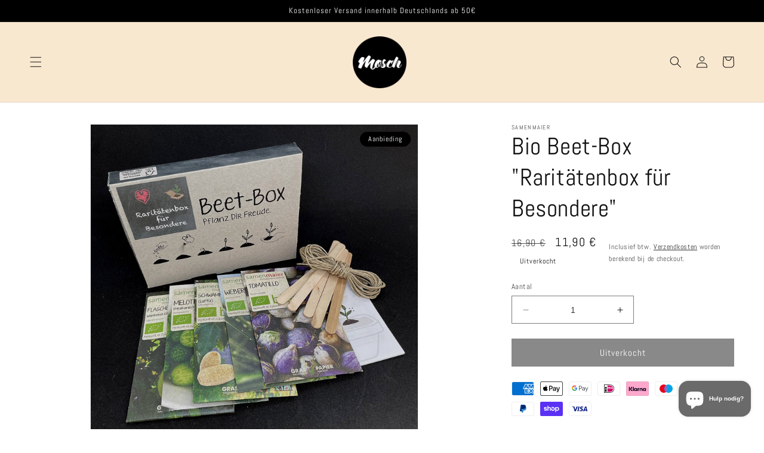

--- FILE ---
content_type: text/html; charset=utf-8
request_url: https://mosch-shop.de/nl/products/bio-beet-box-raritatenbox-fur-besondere
body_size: 93269
content:
<!doctype html>
<html class="no-js" lang="nl">
  <head>
	<!-- Added by AVADA SEO Suite -->
	








	<!-- /Added by AVADA SEO Suite -->





    
    <meta charset="utf-8">
    <meta http-equiv="X-UA-Compatible" content="IE=edge">
    <meta name="viewport" content="width=device-width,initial-scale=1">
    <meta name="theme-color" content="">
    <link rel="canonical" href="https://mosch-shop.de/nl/products/bio-beet-box-raritatenbox-fur-besondere">
    <link rel="preconnect" href="https://cdn.shopify.com" crossorigin><link rel="icon" type="image/png" href="//mosch-shop.de/cdn/shop/files/logo_mosch_white_background.jpg?crop=center&height=32&v=1669457821&width=32"><link rel="preconnect" href="https://fonts.shopifycdn.com" crossorigin><title>
      Bio Beet-Box &quot;Raritätenbox für Besondere&quot;
 &ndash; mosch</title>
    
      <meta name="description" content="Du findest in der Raritäten-Box 5 Sorten, die etwas Besonderes für den Garten sind. Besonderheiten, die man nicht in jedem Garten findet. Damit Du immer genau weißt, wann es Zeit ist, das Saatgut keimen zu lassen, haben wir der Raritätenbox für Besondere auch einen Pflanzkalender beigelegt. Um Kletterpflanzen anzubinde">
    
    

<meta property="og:site_name" content="mosch">
<meta property="og:url" content="https://mosch-shop.de/nl/products/bio-beet-box-raritatenbox-fur-besondere">
<meta property="og:title" content="Bio Beet-Box &quot;Raritätenbox für Besondere&quot;">
<meta property="og:type" content="product">
<meta property="og:description" content="Du findest in der Raritäten-Box 5 Sorten, die etwas Besonderes für den Garten sind. Besonderheiten, die man nicht in jedem Garten findet. Damit Du immer genau weißt, wann es Zeit ist, das Saatgut keimen zu lassen, haben wir der Raritätenbox für Besondere auch einen Pflanzkalender beigelegt. Um Kletterpflanzen anzubinde"><meta property="og:image" content="http://mosch-shop.de/cdn/shop/files/Beet-Box_Raritaetenbox-fuer-Besondere_2.jpg?v=1709213946">
  <meta property="og:image:secure_url" content="https://mosch-shop.de/cdn/shop/files/Beet-Box_Raritaetenbox-fuer-Besondere_2.jpg?v=1709213946">
  <meta property="og:image:width" content="1500">
  <meta property="og:image:height" content="1500"><meta property="og:price:amount" content="11,90">
  <meta property="og:price:currency" content="EUR"><meta name="twitter:card" content="summary_large_image">
<meta name="twitter:title" content="Bio Beet-Box &quot;Raritätenbox für Besondere&quot;">
<meta name="twitter:description" content="Du findest in der Raritäten-Box 5 Sorten, die etwas Besonderes für den Garten sind. Besonderheiten, die man nicht in jedem Garten findet. Damit Du immer genau weißt, wann es Zeit ist, das Saatgut keimen zu lassen, haben wir der Raritätenbox für Besondere auch einen Pflanzkalender beigelegt. Um Kletterpflanzen anzubinde">

    <script src="//mosch-shop.de/cdn/shop/t/71/assets/constants.js?v=165488195745554878101677322232" defer="defer"></script>
    <script src="//mosch-shop.de/cdn/shop/t/71/assets/pubsub.js?v=2921868252632587581677322227" defer="defer"></script>
    <script src="//mosch-shop.de/cdn/shop/t/71/assets/global.js?v=85297797553816670871683472561" defer="defer"></script>
    <script>window.performance && window.performance.mark && window.performance.mark('shopify.content_for_header.start');</script><meta name="facebook-domain-verification" content="auc54sawt3njff41m2axzney0ylhef">
<meta name="google-site-verification" content="OKCm1NfjQFmEmyhpI6aT6Va18N3Z3BSsVJi-uKDzFsA">
<meta id="shopify-digital-wallet" name="shopify-digital-wallet" content="/55596417184/digital_wallets/dialog">
<meta name="shopify-checkout-api-token" content="44cfb769fa0300d8e07fdd3263c42acb">
<meta id="in-context-paypal-metadata" data-shop-id="55596417184" data-venmo-supported="false" data-environment="production" data-locale="nl_NL" data-paypal-v4="true" data-currency="EUR">
<link rel="alternate" hreflang="x-default" href="https://mosch-shop.de/products/bio-beet-box-raritatenbox-fur-besondere">
<link rel="alternate" hreflang="de" href="https://mosch-shop.de/products/bio-beet-box-raritatenbox-fur-besondere">
<link rel="alternate" hreflang="en" href="https://mosch-shop.de/en/products/bio-beet-box-raritatenbox-fur-besondere">
<link rel="alternate" hreflang="cs" href="https://mosch-shop.de/cs/products/bio-beet-box-raritatenbox-fur-besondere">
<link rel="alternate" hreflang="nl" href="https://mosch-shop.de/nl/products/bio-beet-box-raritatenbox-fur-besondere">
<link rel="alternate" hreflang="es" href="https://mosch-shop.de/es/products/bio-beet-box-raritatenbox-fur-besondere">
<link rel="alternate" type="application/json+oembed" href="https://mosch-shop.de/nl/products/bio-beet-box-raritatenbox-fur-besondere.oembed">
<script async="async" src="/checkouts/internal/preloads.js?locale=nl-DE"></script>
<link rel="preconnect" href="https://shop.app" crossorigin="anonymous">
<script async="async" src="https://shop.app/checkouts/internal/preloads.js?locale=nl-DE&shop_id=55596417184" crossorigin="anonymous"></script>
<script id="apple-pay-shop-capabilities" type="application/json">{"shopId":55596417184,"countryCode":"DE","currencyCode":"EUR","merchantCapabilities":["supports3DS"],"merchantId":"gid:\/\/shopify\/Shop\/55596417184","merchantName":"mosch","requiredBillingContactFields":["postalAddress","email"],"requiredShippingContactFields":["postalAddress","email"],"shippingType":"shipping","supportedNetworks":["visa","maestro","masterCard","amex"],"total":{"type":"pending","label":"mosch","amount":"1.00"},"shopifyPaymentsEnabled":true,"supportsSubscriptions":true}</script>
<script id="shopify-features" type="application/json">{"accessToken":"44cfb769fa0300d8e07fdd3263c42acb","betas":["rich-media-storefront-analytics"],"domain":"mosch-shop.de","predictiveSearch":true,"shopId":55596417184,"locale":"nl"}</script>
<script>var Shopify = Shopify || {};
Shopify.shop = "mosch-store.myshopify.com";
Shopify.locale = "nl";
Shopify.currency = {"active":"EUR","rate":"1.0"};
Shopify.country = "DE";
Shopify.theme = {"name":"mosch-shop\/master","id":142207287562,"schema_name":"Dawn","schema_version":"8.0.0","theme_store_id":null,"role":"main"};
Shopify.theme.handle = "null";
Shopify.theme.style = {"id":null,"handle":null};
Shopify.cdnHost = "mosch-shop.de/cdn";
Shopify.routes = Shopify.routes || {};
Shopify.routes.root = "/nl/";</script>
<script type="module">!function(o){(o.Shopify=o.Shopify||{}).modules=!0}(window);</script>
<script>!function(o){function n(){var o=[];function n(){o.push(Array.prototype.slice.apply(arguments))}return n.q=o,n}var t=o.Shopify=o.Shopify||{};t.loadFeatures=n(),t.autoloadFeatures=n()}(window);</script>
<script>
  window.ShopifyPay = window.ShopifyPay || {};
  window.ShopifyPay.apiHost = "shop.app\/pay";
  window.ShopifyPay.redirectState = null;
</script>
<script id="shop-js-analytics" type="application/json">{"pageType":"product"}</script>
<script defer="defer" async type="module" src="//mosch-shop.de/cdn/shopifycloud/shop-js/modules/v2/client.init-shop-cart-sync_UynczhNm.nl.esm.js"></script>
<script defer="defer" async type="module" src="//mosch-shop.de/cdn/shopifycloud/shop-js/modules/v2/chunk.common_DcaMryZs.esm.js"></script>
<script defer="defer" async type="module" src="//mosch-shop.de/cdn/shopifycloud/shop-js/modules/v2/chunk.modal_BN20bkrG.esm.js"></script>
<script type="module">
  await import("//mosch-shop.de/cdn/shopifycloud/shop-js/modules/v2/client.init-shop-cart-sync_UynczhNm.nl.esm.js");
await import("//mosch-shop.de/cdn/shopifycloud/shop-js/modules/v2/chunk.common_DcaMryZs.esm.js");
await import("//mosch-shop.de/cdn/shopifycloud/shop-js/modules/v2/chunk.modal_BN20bkrG.esm.js");

  window.Shopify.SignInWithShop?.initShopCartSync?.({"fedCMEnabled":true,"windoidEnabled":true});

</script>
<script>
  window.Shopify = window.Shopify || {};
  if (!window.Shopify.featureAssets) window.Shopify.featureAssets = {};
  window.Shopify.featureAssets['shop-js'] = {"shop-cart-sync":["modules/v2/client.shop-cart-sync_DLGgE1pD.nl.esm.js","modules/v2/chunk.common_DcaMryZs.esm.js","modules/v2/chunk.modal_BN20bkrG.esm.js"],"init-fed-cm":["modules/v2/client.init-fed-cm_B7MHgLso.nl.esm.js","modules/v2/chunk.common_DcaMryZs.esm.js","modules/v2/chunk.modal_BN20bkrG.esm.js"],"shop-toast-manager":["modules/v2/client.shop-toast-manager_CCdNiJf9.nl.esm.js","modules/v2/chunk.common_DcaMryZs.esm.js","modules/v2/chunk.modal_BN20bkrG.esm.js"],"init-shop-cart-sync":["modules/v2/client.init-shop-cart-sync_UynczhNm.nl.esm.js","modules/v2/chunk.common_DcaMryZs.esm.js","modules/v2/chunk.modal_BN20bkrG.esm.js"],"shop-button":["modules/v2/client.shop-button_CzHymRSq.nl.esm.js","modules/v2/chunk.common_DcaMryZs.esm.js","modules/v2/chunk.modal_BN20bkrG.esm.js"],"init-windoid":["modules/v2/client.init-windoid_BQuJSUEJ.nl.esm.js","modules/v2/chunk.common_DcaMryZs.esm.js","modules/v2/chunk.modal_BN20bkrG.esm.js"],"shop-cash-offers":["modules/v2/client.shop-cash-offers_BCrb2rSp.nl.esm.js","modules/v2/chunk.common_DcaMryZs.esm.js","modules/v2/chunk.modal_BN20bkrG.esm.js"],"pay-button":["modules/v2/client.pay-button_cdFtBGgT.nl.esm.js","modules/v2/chunk.common_DcaMryZs.esm.js","modules/v2/chunk.modal_BN20bkrG.esm.js"],"init-customer-accounts":["modules/v2/client.init-customer-accounts_UJMhGRdr.nl.esm.js","modules/v2/client.shop-login-button_BPIC_Y0L.nl.esm.js","modules/v2/chunk.common_DcaMryZs.esm.js","modules/v2/chunk.modal_BN20bkrG.esm.js"],"avatar":["modules/v2/client.avatar_BTnouDA3.nl.esm.js"],"checkout-modal":["modules/v2/client.checkout-modal_C4-Riuy0.nl.esm.js","modules/v2/chunk.common_DcaMryZs.esm.js","modules/v2/chunk.modal_BN20bkrG.esm.js"],"init-shop-for-new-customer-accounts":["modules/v2/client.init-shop-for-new-customer-accounts_DEbh1KMf.nl.esm.js","modules/v2/client.shop-login-button_BPIC_Y0L.nl.esm.js","modules/v2/chunk.common_DcaMryZs.esm.js","modules/v2/chunk.modal_BN20bkrG.esm.js"],"init-customer-accounts-sign-up":["modules/v2/client.init-customer-accounts-sign-up_Dy_W5xqF.nl.esm.js","modules/v2/client.shop-login-button_BPIC_Y0L.nl.esm.js","modules/v2/chunk.common_DcaMryZs.esm.js","modules/v2/chunk.modal_BN20bkrG.esm.js"],"init-shop-email-lookup-coordinator":["modules/v2/client.init-shop-email-lookup-coordinator_Cdzw34WI.nl.esm.js","modules/v2/chunk.common_DcaMryZs.esm.js","modules/v2/chunk.modal_BN20bkrG.esm.js"],"shop-follow-button":["modules/v2/client.shop-follow-button_ayUhRovB.nl.esm.js","modules/v2/chunk.common_DcaMryZs.esm.js","modules/v2/chunk.modal_BN20bkrG.esm.js"],"shop-login-button":["modules/v2/client.shop-login-button_BPIC_Y0L.nl.esm.js","modules/v2/chunk.common_DcaMryZs.esm.js","modules/v2/chunk.modal_BN20bkrG.esm.js"],"shop-login":["modules/v2/client.shop-login_BhsFQ0K1.nl.esm.js","modules/v2/chunk.common_DcaMryZs.esm.js","modules/v2/chunk.modal_BN20bkrG.esm.js"],"lead-capture":["modules/v2/client.lead-capture_bNuYTbSU.nl.esm.js","modules/v2/chunk.common_DcaMryZs.esm.js","modules/v2/chunk.modal_BN20bkrG.esm.js"],"payment-terms":["modules/v2/client.payment-terms_D75VKeBX.nl.esm.js","modules/v2/chunk.common_DcaMryZs.esm.js","modules/v2/chunk.modal_BN20bkrG.esm.js"]};
</script>
<script>(function() {
  var isLoaded = false;
  function asyncLoad() {
    if (isLoaded) return;
    isLoaded = true;
    var urls = ["https:\/\/cdn.nfcube.com\/instafeed-84a9e705cf291cd4d5e824d9f0f023b1.js?shop=mosch-store.myshopify.com"];
    for (var i = 0; i < urls.length; i++) {
      var s = document.createElement('script');
      s.type = 'text/javascript';
      s.async = true;
      s.src = urls[i];
      var x = document.getElementsByTagName('script')[0];
      x.parentNode.insertBefore(s, x);
    }
  };
  if(window.attachEvent) {
    window.attachEvent('onload', asyncLoad);
  } else {
    window.addEventListener('load', asyncLoad, false);
  }
})();</script>
<script id="__st">var __st={"a":55596417184,"offset":3600,"reqid":"ba639dc3-761b-4325-9e3b-4244e9d11990-1769702512","pageurl":"mosch-shop.de\/nl\/products\/bio-beet-box-raritatenbox-fur-besondere","u":"59b6bcabe6ad","p":"product","rtyp":"product","rid":8454134726922};</script>
<script>window.ShopifyPaypalV4VisibilityTracking = true;</script>
<script id="captcha-bootstrap">!function(){'use strict';const t='contact',e='account',n='new_comment',o=[[t,t],['blogs',n],['comments',n],[t,'customer']],c=[[e,'customer_login'],[e,'guest_login'],[e,'recover_customer_password'],[e,'create_customer']],r=t=>t.map((([t,e])=>`form[action*='/${t}']:not([data-nocaptcha='true']) input[name='form_type'][value='${e}']`)).join(','),a=t=>()=>t?[...document.querySelectorAll(t)].map((t=>t.form)):[];function s(){const t=[...o],e=r(t);return a(e)}const i='password',u='form_key',d=['recaptcha-v3-token','g-recaptcha-response','h-captcha-response',i],f=()=>{try{return window.sessionStorage}catch{return}},m='__shopify_v',_=t=>t.elements[u];function p(t,e,n=!1){try{const o=window.sessionStorage,c=JSON.parse(o.getItem(e)),{data:r}=function(t){const{data:e,action:n}=t;return t[m]||n?{data:e,action:n}:{data:t,action:n}}(c);for(const[e,n]of Object.entries(r))t.elements[e]&&(t.elements[e].value=n);n&&o.removeItem(e)}catch(o){console.error('form repopulation failed',{error:o})}}const l='form_type',E='cptcha';function T(t){t.dataset[E]=!0}const w=window,h=w.document,L='Shopify',v='ce_forms',y='captcha';let A=!1;((t,e)=>{const n=(g='f06e6c50-85a8-45c8-87d0-21a2b65856fe',I='https://cdn.shopify.com/shopifycloud/storefront-forms-hcaptcha/ce_storefront_forms_captcha_hcaptcha.v1.5.2.iife.js',D={infoText:'Beschermd door hCaptcha',privacyText:'Privacy',termsText:'Voorwaarden'},(t,e,n)=>{const o=w[L][v],c=o.bindForm;if(c)return c(t,g,e,D).then(n);var r;o.q.push([[t,g,e,D],n]),r=I,A||(h.body.append(Object.assign(h.createElement('script'),{id:'captcha-provider',async:!0,src:r})),A=!0)});var g,I,D;w[L]=w[L]||{},w[L][v]=w[L][v]||{},w[L][v].q=[],w[L][y]=w[L][y]||{},w[L][y].protect=function(t,e){n(t,void 0,e),T(t)},Object.freeze(w[L][y]),function(t,e,n,w,h,L){const[v,y,A,g]=function(t,e,n){const i=e?o:[],u=t?c:[],d=[...i,...u],f=r(d),m=r(i),_=r(d.filter((([t,e])=>n.includes(e))));return[a(f),a(m),a(_),s()]}(w,h,L),I=t=>{const e=t.target;return e instanceof HTMLFormElement?e:e&&e.form},D=t=>v().includes(t);t.addEventListener('submit',(t=>{const e=I(t);if(!e)return;const n=D(e)&&!e.dataset.hcaptchaBound&&!e.dataset.recaptchaBound,o=_(e),c=g().includes(e)&&(!o||!o.value);(n||c)&&t.preventDefault(),c&&!n&&(function(t){try{if(!f())return;!function(t){const e=f();if(!e)return;const n=_(t);if(!n)return;const o=n.value;o&&e.removeItem(o)}(t);const e=Array.from(Array(32),(()=>Math.random().toString(36)[2])).join('');!function(t,e){_(t)||t.append(Object.assign(document.createElement('input'),{type:'hidden',name:u})),t.elements[u].value=e}(t,e),function(t,e){const n=f();if(!n)return;const o=[...t.querySelectorAll(`input[type='${i}']`)].map((({name:t})=>t)),c=[...d,...o],r={};for(const[a,s]of new FormData(t).entries())c.includes(a)||(r[a]=s);n.setItem(e,JSON.stringify({[m]:1,action:t.action,data:r}))}(t,e)}catch(e){console.error('failed to persist form',e)}}(e),e.submit())}));const S=(t,e)=>{t&&!t.dataset[E]&&(n(t,e.some((e=>e===t))),T(t))};for(const o of['focusin','change'])t.addEventListener(o,(t=>{const e=I(t);D(e)&&S(e,y())}));const B=e.get('form_key'),M=e.get(l),P=B&&M;t.addEventListener('DOMContentLoaded',(()=>{const t=y();if(P)for(const e of t)e.elements[l].value===M&&p(e,B);[...new Set([...A(),...v().filter((t=>'true'===t.dataset.shopifyCaptcha))])].forEach((e=>S(e,t)))}))}(h,new URLSearchParams(w.location.search),n,t,e,['guest_login'])})(!0,!0)}();</script>
<script integrity="sha256-4kQ18oKyAcykRKYeNunJcIwy7WH5gtpwJnB7kiuLZ1E=" data-source-attribution="shopify.loadfeatures" defer="defer" src="//mosch-shop.de/cdn/shopifycloud/storefront/assets/storefront/load_feature-a0a9edcb.js" crossorigin="anonymous"></script>
<script crossorigin="anonymous" defer="defer" src="//mosch-shop.de/cdn/shopifycloud/storefront/assets/shopify_pay/storefront-65b4c6d7.js?v=20250812"></script>
<script data-source-attribution="shopify.dynamic_checkout.dynamic.init">var Shopify=Shopify||{};Shopify.PaymentButton=Shopify.PaymentButton||{isStorefrontPortableWallets:!0,init:function(){window.Shopify.PaymentButton.init=function(){};var t=document.createElement("script");t.src="https://mosch-shop.de/cdn/shopifycloud/portable-wallets/latest/portable-wallets.nl.js",t.type="module",document.head.appendChild(t)}};
</script>
<script data-source-attribution="shopify.dynamic_checkout.buyer_consent">
  function portableWalletsHideBuyerConsent(e){var t=document.getElementById("shopify-buyer-consent"),n=document.getElementById("shopify-subscription-policy-button");t&&n&&(t.classList.add("hidden"),t.setAttribute("aria-hidden","true"),n.removeEventListener("click",e))}function portableWalletsShowBuyerConsent(e){var t=document.getElementById("shopify-buyer-consent"),n=document.getElementById("shopify-subscription-policy-button");t&&n&&(t.classList.remove("hidden"),t.removeAttribute("aria-hidden"),n.addEventListener("click",e))}window.Shopify?.PaymentButton&&(window.Shopify.PaymentButton.hideBuyerConsent=portableWalletsHideBuyerConsent,window.Shopify.PaymentButton.showBuyerConsent=portableWalletsShowBuyerConsent);
</script>
<script data-source-attribution="shopify.dynamic_checkout.cart.bootstrap">document.addEventListener("DOMContentLoaded",(function(){function t(){return document.querySelector("shopify-accelerated-checkout-cart, shopify-accelerated-checkout")}if(t())Shopify.PaymentButton.init();else{new MutationObserver((function(e,n){t()&&(Shopify.PaymentButton.init(),n.disconnect())})).observe(document.body,{childList:!0,subtree:!0})}}));
</script>
<link id="shopify-accelerated-checkout-styles" rel="stylesheet" media="screen" href="https://mosch-shop.de/cdn/shopifycloud/portable-wallets/latest/accelerated-checkout-backwards-compat.css" crossorigin="anonymous">
<style id="shopify-accelerated-checkout-cart">
        #shopify-buyer-consent {
  margin-top: 1em;
  display: inline-block;
  width: 100%;
}

#shopify-buyer-consent.hidden {
  display: none;
}

#shopify-subscription-policy-button {
  background: none;
  border: none;
  padding: 0;
  text-decoration: underline;
  font-size: inherit;
  cursor: pointer;
}

#shopify-subscription-policy-button::before {
  box-shadow: none;
}

      </style>
<script id="sections-script" data-sections="header,footer" defer="defer" src="//mosch-shop.de/cdn/shop/t/71/compiled_assets/scripts.js?v=11473"></script>
<script>window.performance && window.performance.mark && window.performance.mark('shopify.content_for_header.end');</script>

    <style data-shopify>
      @font-face {
  font-family: Abel;
  font-weight: 400;
  font-style: normal;
  font-display: swap;
  src: url("//mosch-shop.de/cdn/fonts/abel/abel_n4.0254805ccf79872a96d53996a984f2b9039f9995.woff2") format("woff2"),
       url("//mosch-shop.de/cdn/fonts/abel/abel_n4.635ebaebd760542724b79271de73bae7c2091173.woff") format("woff");
}

      
      
      
      @font-face {
  font-family: Abel;
  font-weight: 400;
  font-style: normal;
  font-display: swap;
  src: url("//mosch-shop.de/cdn/fonts/abel/abel_n4.0254805ccf79872a96d53996a984f2b9039f9995.woff2") format("woff2"),
       url("//mosch-shop.de/cdn/fonts/abel/abel_n4.635ebaebd760542724b79271de73bae7c2091173.woff") format("woff");
}

      :root {
        --font-body-family: Abel, sans-serif;
        --font-body-style: normal;
        --font-body-weight: 400;
        --font-body-weight-bold: 700;
        --font-heading-family: Abel, sans-serif;
        --font-heading-style: normal;
        --font-heading-weight: 400;
        --font-body-scale: 1.0;
        --font-heading-scale: 1.0;
        --color-base-text: 18, 18, 18;
        --color-shadow: 18, 18, 18;
        --color-base-background-1: 255, 255, 255;
        --color-base-background-2: 249, 232, 208;
        --color-base-solid-button-labels: 255, 255, 255;
        --color-base-outline-button-labels: 18, 18, 18;
        --color-base-accent-1: 18, 18, 18;
        --color-base-accent-2: 0, 0, 0;
        --payment-terms-background-color: #fff;
        --gradient-base-background-1: #fff;
        --gradient-base-background-2: #f9e8d0;
        --gradient-base-accent-1: #121212;
        --gradient-base-accent-2: #000000;
        --media-padding: px;
        --media-border-opacity: 0.05;
        --media-border-width: 1px;
        --media-radius: 0px;
        --media-shadow-opacity: 0.0;
        --media-shadow-horizontal-offset: 0px;
        --media-shadow-vertical-offset: 4px;
        --media-shadow-blur-radius: 5px;
        --media-shadow-visible: 0;
        --page-width: 160rem;
        --page-width-margin: 0rem;
        --product-card-image-padding: 0.0rem;
        --product-card-corner-radius: 0.0rem;
        --product-card-text-alignment: left;
        --product-card-border-width: 0.0rem;
        --product-card-border-opacity: 0.1;
        --product-card-shadow-opacity: 0.0;
        --product-card-shadow-visible: 0;
        --product-card-shadow-horizontal-offset: 0.0rem;
        --product-card-shadow-vertical-offset: 0.4rem;
        --product-card-shadow-blur-radius: 0.5rem;
        --collection-card-image-padding: 0.0rem;
        --collection-card-corner-radius: 0.0rem;
        --collection-card-text-alignment: left;
        --collection-card-border-width: 0.0rem;
        --collection-card-border-opacity: 0.1;
        --collection-card-shadow-opacity: 0.0;
        --collection-card-shadow-visible: 0;
        --collection-card-shadow-horizontal-offset: 0.0rem;
        --collection-card-shadow-vertical-offset: 0.4rem;
        --collection-card-shadow-blur-radius: 0.5rem;
        --blog-card-image-padding: 0.0rem;
        --blog-card-corner-radius: 0.0rem;
        --blog-card-text-alignment: left;
        --blog-card-border-width: 0.0rem;
        --blog-card-border-opacity: 0.1;
        --blog-card-shadow-opacity: 0.0;
        --blog-card-shadow-visible: 0;
        --blog-card-shadow-horizontal-offset: 0.0rem;
        --blog-card-shadow-vertical-offset: 0.4rem;
        --blog-card-shadow-blur-radius: 0.5rem;
        --badge-corner-radius: 4.0rem;
        --popup-border-width: 2px;
        --popup-border-opacity: 0.1;
        --popup-corner-radius: 0px;
        --popup-shadow-opacity: 0.0;
        --popup-shadow-horizontal-offset: 0px;
        --popup-shadow-vertical-offset: 4px;
        --popup-shadow-blur-radius: 5px;
        --drawer-border-width: 1px;
        --drawer-border-opacity: 0.1;
        --drawer-shadow-opacity: 0.0;
        --drawer-shadow-horizontal-offset: 0px;
        --drawer-shadow-vertical-offset: 4px;
        --drawer-shadow-blur-radius: 5px;
        --spacing-sections-desktop: 0px;
        --spacing-sections-mobile: 0px;
        --grid-desktop-vertical-spacing: 20px;
        --grid-desktop-horizontal-spacing: 32px;
        --grid-mobile-vertical-spacing: 10px;
        --grid-mobile-horizontal-spacing: 16px;
        --text-boxes-border-opacity: 0.1;
        --text-boxes-border-width: 0px;
        --text-boxes-radius: 0px;
        --text-boxes-shadow-opacity: 0.0;
        --text-boxes-shadow-visible: 0;
        --text-boxes-shadow-horizontal-offset: 0px;
        --text-boxes-shadow-vertical-offset: 4px;
        --text-boxes-shadow-blur-radius: 5px;
        --buttons-radius: 0px;
        --buttons-radius-outset: 0px;
        --buttons-border-width: 1px;
        --buttons-border-opacity: 1.0;
        --buttons-shadow-opacity: 0.0;
        --buttons-shadow-visible: 0;
        --buttons-shadow-horizontal-offset: 0px;
        --buttons-shadow-vertical-offset: 4px;
        --buttons-shadow-blur-radius: 5px;
        --buttons-border-offset: 0px;
        --inputs-radius: 0px;
        --inputs-border-width: 1px;
        --inputs-border-opacity: 0.55;
        --inputs-shadow-opacity: 0.0;
        --inputs-shadow-horizontal-offset: 0px;
        --inputs-margin-offset: 0px;
        --inputs-shadow-vertical-offset: 4px;
        --inputs-shadow-blur-radius: 5px;
        --inputs-radius-outset: 0px;
        --variant-pills-radius: 40px;
        --variant-pills-border-width: 1px;
        --variant-pills-border-opacity: 0.55;
        --variant-pills-shadow-opacity: 0.0;
        --variant-pills-shadow-horizontal-offset: 0px;
        --variant-pills-shadow-vertical-offset: 4px;
        --variant-pills-shadow-blur-radius: 5px;
      }
      *,
      *::before,
      *::after {
        box-sizing: inherit;
      }
      html {
        box-sizing: border-box;
        font-size: calc(var(--font-body-scale) * 62.5%);
        height: 100%;
      }
      body {
        display: grid;
        grid-template-rows: auto auto 1fr auto;
        grid-template-columns: 100%;
        min-height: 100%;
        margin: 0;
        font-size: 1.5rem;
        letter-spacing: 0.06rem;
        /* line-height: calc(1 + 0.8 / var(--font-body-scale)); */
        line-height: 150%;
        font-family: var(--font-body-family);
        font-style: var(--font-body-style);
        font-weight: var(--font-body-weight);
      }
      @media screen and (min-width: 750px) {
        body {
          font-size: 1.6rem;
        }
      }
    </style>
    <link href="//mosch-shop.de/cdn/shop/t/71/assets/base.css?v=79887550652678881611692946928" rel="stylesheet" type="text/css" media="all" />
<link rel="preload" as="font" href="//mosch-shop.de/cdn/fonts/abel/abel_n4.0254805ccf79872a96d53996a984f2b9039f9995.woff2" type="font/woff2" crossorigin><link rel="preload" as="font" href="//mosch-shop.de/cdn/fonts/abel/abel_n4.0254805ccf79872a96d53996a984f2b9039f9995.woff2" type="font/woff2" crossorigin><link rel="stylesheet" href="//mosch-shop.de/cdn/shop/t/71/assets/component-predictive-search.css?v=85913294783299393391677322231" media="print" onload="this.media='all'"><script>document.documentElement.className = document.documentElement.className.replace('no-js', 'js');
    if (Shopify.designMode) {
      document.documentElement.classList.add('shopify-design-mode');
    }
    </script>
  <!-- BEGIN app block: shopify://apps/complianz-gdpr-cookie-consent/blocks/bc-block/e49729f0-d37d-4e24-ac65-e0e2f472ac27 -->

    
    
<link id='complianz-css' rel="stylesheet" href=https://cdn.shopify.com/extensions/019c040e-03b8-731c-ab77-232f75008d84/gdpr-legal-cookie-77/assets/complainz.css media="print" onload="this.media='all'">
    <style>
        #iubenda-iframe.iubenda-iframe-branded > div.purposes-header,
        #iubenda-iframe.iubenda-iframe-branded > div.iub-cmp-header,
        #purposes-container > div.purposes-header,
        #iubenda-cs-banner .iubenda-cs-brand {
            background-color: #FFFFFF !important;
            color: #0A0A0A!important;
        }
        #iubenda-iframe.iubenda-iframe-branded .purposes-header .iub-btn-cp ,
        #iubenda-iframe.iubenda-iframe-branded .purposes-header .iub-btn-cp:hover,
        #iubenda-iframe.iubenda-iframe-branded .purposes-header .iub-btn-back:hover  {
            background-color: #ffffff !important;
            opacity: 1 !important;
        }
        #iubenda-cs-banner .iub-toggle .iub-toggle-label {
            color: #FFFFFF!important;
        }
        #iubenda-iframe.iubenda-iframe-branded .purposes-header .iub-btn-cp:hover,
        #iubenda-iframe.iubenda-iframe-branded .purposes-header .iub-btn-back:hover {
            background-color: #0A0A0A!important;
            color: #FFFFFF!important;
        }
        #iubenda-cs-banner #iubenda-cs-title {
            font-size: 14px !important;
        }
        #iubenda-cs-banner .iubenda-cs-content,
        #iubenda-cs-title,
        .iub-toggle-checkbox.granular-control-checkbox span {
            background-color: #FFFFFF !important;
            color: #0A0A0A !important;
            font-size: 14px !important;
        }
        #iubenda-cs-banner .iubenda-cs-close-btn {
            font-size: 14px !important;
            background-color: #FFFFFF !important;
        }
        #iubenda-cs-banner .iubenda-cs-opt-group {
            color: #FFFFFF !important;
        }
        #iubenda-cs-banner .iubenda-cs-opt-group button,
        .iubenda-alert button.iubenda-button-cancel {
            background-color: #007BBC!important;
            color: #FFFFFF!important;
        }
        #iubenda-cs-banner .iubenda-cs-opt-group button.iubenda-cs-accept-btn,
        #iubenda-cs-banner .iubenda-cs-opt-group button.iubenda-cs-btn-primary,
        .iubenda-alert button.iubenda-button-confirm {
            background-color: #007BBC !important;
            color: #FFFFFF !important;
        }
        #iubenda-cs-banner .iubenda-cs-opt-group button.iubenda-cs-reject-btn {
            background-color: #007BBC!important;
            color: #FFFFFF!important;
        }

        #iubenda-cs-banner .iubenda-banner-content button {
            cursor: pointer !important;
            color: currentColor !important;
            text-decoration: underline !important;
            border: none !important;
            background-color: transparent !important;
            font-size: 100% !important;
            padding: 0 !important;
        }

        #iubenda-cs-banner .iubenda-cs-opt-group button {
            border-radius: 4px !important;
            padding-block: 10px !important;
        }
        @media (min-width: 640px) {
            #iubenda-cs-banner.iubenda-cs-default-floating:not(.iubenda-cs-top):not(.iubenda-cs-center) .iubenda-cs-container, #iubenda-cs-banner.iubenda-cs-default-floating:not(.iubenda-cs-bottom):not(.iubenda-cs-center) .iubenda-cs-container, #iubenda-cs-banner.iubenda-cs-default-floating.iubenda-cs-center:not(.iubenda-cs-top):not(.iubenda-cs-bottom) .iubenda-cs-container {
                width: 560px !important;
            }
            #iubenda-cs-banner.iubenda-cs-default-floating:not(.iubenda-cs-top):not(.iubenda-cs-center) .iubenda-cs-opt-group, #iubenda-cs-banner.iubenda-cs-default-floating:not(.iubenda-cs-bottom):not(.iubenda-cs-center) .iubenda-cs-opt-group, #iubenda-cs-banner.iubenda-cs-default-floating.iubenda-cs-center:not(.iubenda-cs-top):not(.iubenda-cs-bottom) .iubenda-cs-opt-group {
                flex-direction: row !important;
            }
            #iubenda-cs-banner .iubenda-cs-opt-group button:not(:last-of-type),
            #iubenda-cs-banner .iubenda-cs-opt-group button {
                margin-right: 4px !important;
            }
            #iubenda-cs-banner .iubenda-cs-container .iubenda-cs-brand {
                position: absolute !important;
                inset-block-start: 6px;
            }
        }
        #iubenda-cs-banner.iubenda-cs-default-floating:not(.iubenda-cs-top):not(.iubenda-cs-center) .iubenda-cs-opt-group > div, #iubenda-cs-banner.iubenda-cs-default-floating:not(.iubenda-cs-bottom):not(.iubenda-cs-center) .iubenda-cs-opt-group > div, #iubenda-cs-banner.iubenda-cs-default-floating.iubenda-cs-center:not(.iubenda-cs-top):not(.iubenda-cs-bottom) .iubenda-cs-opt-group > div {
            flex-direction: row-reverse;
            width: 100% !important;
        }

        .iubenda-cs-brand-badge-outer, .iubenda-cs-brand-badge, #iubenda-cs-banner.iubenda-cs-default-floating.iubenda-cs-bottom .iubenda-cs-brand-badge-outer,
        #iubenda-cs-banner.iubenda-cs-default.iubenda-cs-bottom .iubenda-cs-brand-badge-outer,
        #iubenda-cs-banner.iubenda-cs-default:not(.iubenda-cs-left) .iubenda-cs-brand-badge-outer,
        #iubenda-cs-banner.iubenda-cs-default-floating:not(.iubenda-cs-left) .iubenda-cs-brand-badge-outer {
            display: none !important
        }

        #iubenda-cs-banner:not(.iubenda-cs-top):not(.iubenda-cs-bottom) .iubenda-cs-container.iubenda-cs-themed {
            flex-direction: row !important;
        }

        #iubenda-cs-banner #iubenda-cs-title,
        #iubenda-cs-banner #iubenda-cs-custom-title {
            justify-self: center !important;
            font-size: 14px !important;
            font-family: -apple-system,sans-serif !important;
            margin-inline: auto !important;
            width: 55% !important;
            text-align: center;
            font-weight: 600;
            visibility: unset;
        }

        @media (max-width: 640px) {
            #iubenda-cs-banner #iubenda-cs-title,
            #iubenda-cs-banner #iubenda-cs-custom-title {
                display: block;
            }
        }

        #iubenda-cs-banner .iubenda-cs-brand img {
            max-width: 110px !important;
            min-height: 32px !important;
        }
        #iubenda-cs-banner .iubenda-cs-container .iubenda-cs-brand {
            background: none !important;
            padding: 0px !important;
            margin-block-start:10px !important;
            margin-inline-start:16px !important;
        }

        #iubenda-cs-banner .iubenda-cs-opt-group button {
            padding-inline: 4px !important;
        }

    </style>
    
    
    
    

    <script type="text/javascript">
        function loadScript(src) {
            return new Promise((resolve, reject) => {
                const s = document.createElement("script");
                s.src = src;
                s.charset = "UTF-8";
                s.onload = resolve;
                s.onerror = reject;
                document.head.appendChild(s);
            });
        }

        function filterGoogleConsentModeURLs(domainsArray) {
            const googleConsentModeComplianzURls = [
                // 197, # Google Tag Manager:
                {"domain":"s.www.googletagmanager.com", "path":""},
                {"domain":"www.tagmanager.google.com", "path":""},
                {"domain":"www.googletagmanager.com", "path":""},
                {"domain":"googletagmanager.com", "path":""},
                {"domain":"tagassistant.google.com", "path":""},
                {"domain":"tagmanager.google.com", "path":""},

                // 2110, # Google Analytics 4:
                {"domain":"www.analytics.google.com", "path":""},
                {"domain":"www.google-analytics.com", "path":""},
                {"domain":"ssl.google-analytics.com", "path":""},
                {"domain":"google-analytics.com", "path":""},
                {"domain":"analytics.google.com", "path":""},
                {"domain":"region1.google-analytics.com", "path":""},
                {"domain":"region1.analytics.google.com", "path":""},
                {"domain":"*.google-analytics.com", "path":""},
                {"domain":"www.googletagmanager.com", "path":"/gtag/js?id=G"},
                {"domain":"googletagmanager.com", "path":"/gtag/js?id=UA"},
                {"domain":"www.googletagmanager.com", "path":"/gtag/js?id=UA"},
                {"domain":"googletagmanager.com", "path":"/gtag/js?id=G"},

                // 177, # Google Ads conversion tracking:
                {"domain":"googlesyndication.com", "path":""},
                {"domain":"media.admob.com", "path":""},
                {"domain":"gmodules.com", "path":""},
                {"domain":"ad.ytsa.net", "path":""},
                {"domain":"dartmotif.net", "path":""},
                {"domain":"dmtry.com", "path":""},
                {"domain":"go.channelintelligence.com", "path":""},
                {"domain":"googleusercontent.com", "path":""},
                {"domain":"googlevideo.com", "path":""},
                {"domain":"gvt1.com", "path":""},
                {"domain":"links.channelintelligence.com", "path":""},
                {"domain":"obrasilinteirojoga.com.br", "path":""},
                {"domain":"pcdn.tcgmsrv.net", "path":""},
                {"domain":"rdr.tag.channelintelligence.com", "path":""},
                {"domain":"static.googleadsserving.cn", "path":""},
                {"domain":"studioapi.doubleclick.com", "path":""},
                {"domain":"teracent.net", "path":""},
                {"domain":"ttwbs.channelintelligence.com", "path":""},
                {"domain":"wtb.channelintelligence.com", "path":""},
                {"domain":"youknowbest.com", "path":""},
                {"domain":"doubleclick.net", "path":""},
                {"domain":"redirector.gvt1.com", "path":""},

                //116, # Google Ads Remarketing
                {"domain":"googlesyndication.com", "path":""},
                {"domain":"media.admob.com", "path":""},
                {"domain":"gmodules.com", "path":""},
                {"domain":"ad.ytsa.net", "path":""},
                {"domain":"dartmotif.net", "path":""},
                {"domain":"dmtry.com", "path":""},
                {"domain":"go.channelintelligence.com", "path":""},
                {"domain":"googleusercontent.com", "path":""},
                {"domain":"googlevideo.com", "path":""},
                {"domain":"gvt1.com", "path":""},
                {"domain":"links.channelintelligence.com", "path":""},
                {"domain":"obrasilinteirojoga.com.br", "path":""},
                {"domain":"pcdn.tcgmsrv.net", "path":""},
                {"domain":"rdr.tag.channelintelligence.com", "path":""},
                {"domain":"static.googleadsserving.cn", "path":""},
                {"domain":"studioapi.doubleclick.com", "path":""},
                {"domain":"teracent.net", "path":""},
                {"domain":"ttwbs.channelintelligence.com", "path":""},
                {"domain":"wtb.channelintelligence.com", "path":""},
                {"domain":"youknowbest.com", "path":""},
                {"domain":"doubleclick.net", "path":""},
                {"domain":"redirector.gvt1.com", "path":""}
            ];

            if (!Array.isArray(domainsArray)) { 
                return [];
            }

            const blockedPairs = new Map();
            for (const rule of googleConsentModeComplianzURls) {
                if (!blockedPairs.has(rule.domain)) {
                    blockedPairs.set(rule.domain, new Set());
                }
                blockedPairs.get(rule.domain).add(rule.path);
            }

            return domainsArray.filter(item => {
                const paths = blockedPairs.get(item.d);
                return !(paths && paths.has(item.p));
            });
        }

        function setupAutoblockingByDomain() {
            // autoblocking by domain
            const autoblockByDomainArray = [];
            const prefixID = '10000' // to not get mixed with real metis ids
            let cmpBlockerDomains = []
            let cmpCmplcVendorsPurposes = {}
            let counter = 1
            for (const object of autoblockByDomainArray) {
                cmpBlockerDomains.push({
                    d: object.d,
                    p: object.path,
                    v: prefixID + counter,
                });
                counter++;
            }
            
            counter = 1
            for (const object of autoblockByDomainArray) {
                cmpCmplcVendorsPurposes[prefixID + counter] = object?.p ?? '1';
                counter++;
            }

            Object.defineProperty(window, "cmp_iub_vendors_purposes", {
                get() {
                    return cmpCmplcVendorsPurposes;
                },
                set(value) {
                    cmpCmplcVendorsPurposes = { ...cmpCmplcVendorsPurposes, ...value };
                }
            });
            const basicGmc = true;


            Object.defineProperty(window, "cmp_importblockerdomains", {
                get() {
                    if (basicGmc) {
                        return filterGoogleConsentModeURLs(cmpBlockerDomains);
                    }
                    return cmpBlockerDomains;
                },
                set(value) {
                    cmpBlockerDomains = [ ...cmpBlockerDomains, ...value ];
                }
            });
        }

        function enforceRejectionRecovery() {
            const base = (window._iub = window._iub || {});
            const featuresHolder = {};

            function lockFlagOn(holder) {
                const desc = Object.getOwnPropertyDescriptor(holder, 'rejection_recovery');
                if (!desc) {
                    Object.defineProperty(holder, 'rejection_recovery', {
                        get() { return true; },
                        set(_) { /* ignore */ },
                        enumerable: true,
                        configurable: false
                    });
                }
                return holder;
            }

            Object.defineProperty(base, 'csFeatures', {
                configurable: false,
                enumerable: true,
                get() {
                    return featuresHolder;
                },
                set(obj) {
                    if (obj && typeof obj === 'object') {
                        Object.keys(obj).forEach(k => {
                            if (k !== 'rejection_recovery') {
                                featuresHolder[k] = obj[k];
                            }
                        });
                    }
                    // we lock it, it won't try to redefine
                    lockFlagOn(featuresHolder);
                }
            });

            // Ensure an object is exposed even if read early
            if (!('csFeatures' in base)) {
                base.csFeatures = {};
            } else {
                // If someone already set it synchronously, merge and lock now.
                base.csFeatures = base.csFeatures;
            }
        }

        function splitDomains(joinedString) {
            if (!joinedString) {
                return []; // empty string -> empty array
            }
            return joinedString.split(";");
        }

        function setupWhitelist() {
            // Whitelist by domain:
            const whitelistString = "";
            const whitelist_array = [...splitDomains(whitelistString)];
            if (Array.isArray(window?.cmp_block_ignoredomains)) {
                window.cmp_block_ignoredomains = [...whitelist_array, ...window.cmp_block_ignoredomains];
            }
        }

        async function initIubenda() {
            const currentCsConfiguration = {"siteId":4388821,"cookiePolicyIds":{"en":18781658},"banner":{"acceptButtonDisplay":true,"rejectButtonDisplay":true,"customizeButtonDisplay":true,"position":"float-center","backgroundOverlay":false,"fontSize":"14px","content":"","acceptButtonCaption":"","rejectButtonCaption":"","customizeButtonCaption":"","backgroundColor":"#FFFFFF","textColor":"#0A0A0A","acceptButtonColor":"#007BBC","acceptButtonCaptionColor":"#FFFFFF","rejectButtonColor":"#007BBC","rejectButtonCaptionColor":"#FFFFFF","customizeButtonColor":"#007BBC","customizeButtonCaptionColor":"#FFFFFF","logo":"data:image\/png;base64,[base64]\/[base64]\/\/79O82ZM6dl7ty5rd26dWuZN2+ero6EdXDuC3Ts2HEe\/+fr3qFDh3nTp0+f29LSMqdTp05zunbtOmfUqFFzCNc1n8ucIWAI5AwBM+g5yzBTt2ER6DBgwIAepG5BDHAfrn4Y277cB+C3EAZ4Ie59dPHck3vP+fPnd+e5K89dee7Cs4x7wcDzv4X\/BYOOn1vPZagJmi\/DLqM+l\/ts\/s\/heRb3GfyfwfM07pN14TeJ+wT8xqPLeDoDY+k0jNd\/nieKZuzYsVO5i6c5Q8AQSBEBt6KnqIKJNgSaAoEOffr06c1ouD9GclGuJUj14rowjvo\/iPsA7r24L4h\/F6HCs26BDvrAsGoCIsibiWwZ8u+IM5b71xj8r3j+nOfPuX\/B\/cvZs2ePmYTj2Qw+IJgzBJJEoHxrkaRk420INCYCnRdaaKGBJG0JjNoQ7svrjvEbzH0R\/mukrZE1t7YubuPclnty\/8qkZTpSJ3CNJm0juY\/g\/hHXf3n+fMKECd9wn8llzhAwBGJAoH2rEgNTY2EINAMCjLg1Bb4kU88rYNRW5XkVriE8L8pdU+Pcvnd5Ndjfp6C6pwAcvoPbl2DyMffh0LzN9f7MmTM\/++6778ZXJ8liGQLNjUDbFqe5sbDUGwKBCAwaNKjHrFmzlmJdW4Z7LQzRmtyX5foBBl3r1gXXrEbbTX\/Uu9fYg53W9L\/m0kj+Te6vs17\/dmtr6yes02tN35whYAiUQcAMehlwLKh5EcCAD8SYrIRhWQ8U1sXwrMbzEhjvzi4q\/Hcf7R4jAiVGfjasR3G9A96vcH+ZPHh3zJgxMvzmDAFDwIOAGXQPGPbYvAjIgLOBa3WMxcYYjo0wKhqJD3SNixnvdMtGST5oE95w8uQFNuI9x6zJfxjBf5WuhibdEEgfATPo6eeBaZACArwitiAj8FUwFEO5hqGCptC107ygjRnwAgyZ\/SnJp7Hkl6bon8bAP03YW+PHj9cavTlDoKkQMIPeVNnd3IllD9uSrMduROO\/FY3+RqCxDPdCHTADnu+y4WSjXrLXNZLUvMD1KIftPMtbc5\/kO3WmvSEQDgEz6OFwMqp8ItCCEV8FI74Fjfw2NPprc2lneqHhz2eSTOswCHgMvDbTvUH+P4zfY0zNv81\/rcubMwQaDgEz6A2XpU2foE79+vVbk8Z7e5DYloZc6+KFjWw8Nz04zQiAx7jrWFttrnuEqfn7eQ\/+df7rdDxzhkBDIGAGvSGysekT0SojDgo70nhvx3017i1CxYy4UDDnRUAGnnIhNxz\/B7nfy5r7azzP8tLZsyGQNwTMoOctx0zfIgKcyLYyjbOM+E54\/lBGnMa5GG4PhkAlBFzjDt1bXPey5v7PiRMnaoOdOUMgdwiYQc9dljW3wnxVbBGmS7ejId6La0OubkLEDHlzl4s4Ui\/jTtmaxf0lytPtPN\/HtLzOpjdnCOQCATPoucimpleyK6PxTWho9+HalktnpZsRb\/pikQwAlK8CYwy6vir3CH9u4V33J7\/55ht9jMacIZBZBMygZzZrTLHevXsvzQ713WlU9wYNrYubEbdiUVcE3DLHiP19nm9F+G3slP+wrkqYMEMgJAJm0EMCZWR1Q0Ab3IbReB6ARE2t97Hp9Lphb4LKIOAY9ymUR+2Sv47p+Ccgt13yZTCzoPoiYAa9vnibtAAEFlxwwQFdu3bdlcbyABpOnZ1uo\/EArMw7XQQ8ZfNNDPvfeC3ydjt6Nt08Men\/Q8AMupWEVBFgk9vyjhHfm4ZycSljI\/JUs8SER0DAMe46R\/42jhLWqP2dCNGN1BCIFQEz6LHCaczCIsAmt\/VpDI\/g2pmrpxnxsMgZXRYRcAz7NHS7j+tKRuxPZ1FP06mxETCD3tj5m7XUdcSQb8kU5dEopqNYW82QZy2LTJ9aEHAM+zzK9b\/hc\/m4ceMe4K4T6swZAokjYAY9cYhNAAjoONYf09gdw7M2vNm0uhWLhkbALeMY9hd5vpQR+z0k2DbQNXSup584M+jp50Eja9CZEflONGjHcekQGDPkjZzblrZ2CHjKvD4Q8+du3brdPmrUqOntCM3DEIgBATPoMYBoLNoh0Mkx5CfQoGmt3Ax5O4jMo0kR+A+G\/WKm4m8n\/TZib9JCkFSyzaAnhWxz8u3I1PpPSPpJGHEbkTdnGbBUh0NAX3q7gKn4u7jb51zDYWZUFRAwg14BIAsOhwCGfAuM+G+g3txG5OEwM6rmRcBTR54HhfMw7Pc3LxqW8rgQMIMeF5JNyof3yNdmCvFkGii9ftaB5yZFwpJtCERHwGPYH+I99nN5j\/256FwshiHwPwTMoFtJqAoB55x1Ta3vx9XNDHlVMFokQ6CAgGPYZ1OP\/oHHeayxv2\/QGAJRETCDHhWxJqfvg+PLU0fRAGnn+gAz5E1eICz5sSLgGPaJ1KvLZ86cecmUKVPGxCrAmDU0Ai0NnTpLXJwIdOjbt+9P+frZjRwMsyeMe8TJ3HgZAoZAEYGu1LFNqWu78H2DKdOnT9dxsvOKofZgCAQgYCP0AGDM+3sE2PC2DiOHM\/HZ9ntfezIEDIE6IfAU6+unsb7+bJ3kmZicImAGPacZVw+19QW0zp07\/5rRgs5c727T6\/VA3WQYAm0RcKbhZ1H\/riXkHNbXv2xLYf8Mgf8hYFPuVhJ8EWD3uqbXb8KY7wBBJ18i8zQEDIF6IdBCXVwHYbsxDT+Zafi3ebZXSuqFfk7k2Ag9JxlVLzWZXl8RWecyKtipXjJNjiFgCERDgNH6I0zDnzxx4sT\/RItp1I2MgI3QGzl3o6WtC6Py44lyPSOBNaNFNWpDwBCoJwLU0SFcezNa79SrV6\/Xpk6daqfN1TMDMirLRugZzZh6quVsevsjo\/Khtk5eT+RNliFQGwLO+vorc+bMOYnR+jO1cbPYeUfARuh5z8Ha9O\/GR1ROpqd\/DQ3DsmbMawPTYhsCaSBA3V2UsyH25ktuC3K9wvr6zDT0MJnpI2Aj9PTzIBUNGJWvS0NwIddGZshTyQITagjEigB1WV81fAOmJ3A2\/[base64]\/k+sX48ePHxVAYt4NgICN0BsgE4OSwIfRNuXo1jvppW8ZRGP+hoAh0PgI0AasRKd+Jzr3\/50xY8aIxk9xc6bQDHpj5ntHDon5JZVYG98WsSn2xsxkS5UhEBGBvrQJe3Tv3r112rRpLxB3bsT4Rp5xBGzKPeMZFFW9AQMGLIwB\/[base64]\/JjGSFXzpcIMek7znCn2YXyQ4W4q4po2xZ7TTDS1DYEMIUBbsijXLkzBf8AU\/H8zpJqpEhIBM+ghgcoSmU59o+LdyDXIjHmWcsZ0MQRyj0BP2pVdGalPZqT+cu5T02QJMIOerwxv4Tz23zE1dgFqd86X6qatIWAI5ASBVoz6NhwZ2w+j\/gQ62\/vqOck42xSXk4xiVN4LQ34lFW1vG5XnJNNMTUMgxwjQ1miz3L9mzpx5EF9tG5vjpDSN6mbQc5DVGPPFMeY3UcGGmjHPQYaZioZAgyDgGPXXSM4+fGP9owZJVsMmo2PDpqxBEsZ57Np9+ogZ8wbJUEuGIZAjBDSAoO1Zm+sRBhYb5Ej1plTV1tAznO2sl\/\/I2cm+lI3MM5xRppoh0OAIYND7cO3MuvqHrKt\/2ODJzW3yzKBnNOvoDe\/OyPwW1OufURVNLUPAEGguBLrRJu3EDvivMer\/[base64]\/[base64]\/ph3Yc38OjPm9QfeJBoChkDyCDhG3UbqyUPdToIZ9HaQJOrRyVkzt2n2RGE25oaAIZAmAjLq8+bNW7Fv37732Ua5+uWEGfQ6Ys3I\/ArbAFc\/[base64]\/[base64]\/qbFNcDDjzrvnZGPQjzZjHAKaxMAQMgaZCgIHQcmySW4hNcg82VcITSKwZ9BpBZar9AIz5H2Fj+xFqxNKiGwKGQHMiQBu6Tvfu3b\/j3PeXmhOBeFJtBr0GHAcMGLApvcu\/w6JLDWwsqiFgCBgChsACC2yGUX8To26b5KosDTaqrBK4Pn36DOb1tCcx6IOrZGHRDAFDwBAwBNoi8C2vs\/2I19mGt\/W2f2EQsE1xYVAqoRk0aFCP1tbWG5gmGlwSZH8NAUPAEDAEqkSAAdJA2tUbe\/fu3bdKFk0dzQx6Fdk\/Z86cCyh4m9omuCrAsyiGgCFgCAQg4Ox8\/2GnTp2ugMTsUwBOQd62hh6ETIC\/PrhCD\/IMM+YBAJm3IWAIGAI1IsCAaRV2vs9g5\/tzNbJqqui2hh4hu9nRviHGXMe6LhghmpEaAoaAIWAIREdgFuvpO7Keru+omwuBgBn0ECCJZODAgYMoXE\/[base64]\/Eee8v1ll0LsTZlLtPNrEJTq+mPU9vsJ9PsHkZAoaAIWAIpIfAFERvNnbs2NfSUyGbkm3KvSRfVl555c54XUFP0Ix5CTb21xAwBAyBtBFgoKWDva5kw7Id8FWSGTblXgIImy5+iTE\/xKbaS4Cxv4aAIWAIZAQBjPoitNWtvMr2eEZUyoQaNuXuyQam2tfi71Nc1vPz4GKPhoAhYAhkEIFZ6LQNU+9PZlC3VFSyKXcH9sUWW6wbo3KdBmfGPJWiaEINAUPAEAiPAG11Z9rsS\/v27ds7fKzGprQpdyd\/eUXtFKba97Wp9sYu8JY6Q8AQaBwEaLMHYti7sutdH81qemdT7hQBptrX5vY0V\/emLxEGgCFgCBgC+UJgNupubVPv9gF5FVsd+n8RvTwz5kLDnCFgCBgCOUKAtlvHcl\/MwKxnjtRORNWmn3KnEBxPgTjYptoTKV\/G1BAwBAyBxBGgDR9EGz6\/2T\/g0tRT7hjz5SlpOnGob+IlzgQYAoaAIWAIJInANJgPbeYDZ5p5l3tHOnR\/pGdnxjzJKma8DQFDwBCoAwK05Vo2\/ROXDgdrSte0U+6Mzvdkh+QpNtXelOXeEm0IGAINiABGfUm+nf4VU++vNWDyKiapKafcnc+ivgI6S1VEyAgMAUPAEDAE8oTAN3Pnzl13woQJn+dJ6Th0bcopd75xfjI9OTPmcZQg42EIGAKGQIYQoG0fxOzrmRlSqW6qNN0Inal2He\/6LFe3uqFsggwBQ8AQMATqicAcllO3Hjdu3BP1FJq2rGYbobeQyb+nB2fGPO2SZ\/INAUPAEEgIAdr4Vlify6VzRprGNdWmOGcj3K9sI1zTlG9LqCFgCDQpAky7L8YGudHNtEGuaabcdYB\/S0uLNsIt16Tl25JtCBgChkCzIfAlo\/W1x4wZ83UzJLxpptzprR1Nxpoxb4ZSbWk0BAwBQwAEaPMXZUb2pGYBoylG6H369BnM6Pw1Mrdfs2SspdMQMAQMAUOggMBUXmNbn9fY3m10PJpihN7a2noyI3Qz5o1emi19hoAhYAiUIMBArgft\/+kl3g35t+FH6GyE+yEZ+jzTLl0bMgctUYaAIWAIGAKVEJgDwVaN\/onVhh+hY8hPIyPNmFcq7hZuCBgChkCDIsCgTq+xaZSue8O6hjbo\/fr1+xEZuYO9ptaw5dcSZggYAoZARQQcGzAUm\/CTisQ5Jmhkg96KMf8tV1O9a5\/jsmiqGwKGgCGQKALYg1MR0LAztg1r0Fk7346MG2qj80TrhzE3BAwBQyA3CGDQ12SUvmduFI6oaKMa9M4Ycn2ApeE3\/UXMbyM3BAwBQ6DZEfjVoEGDejQiCA1p0BdaaKEdeU1hfRudN2KRtTQZAoaAIVAdArIJ2IaVeC99n+o4ZDtWIxr0zgzMm+ZkoGwXL9POEDAEDIFsIeAM9E5gWbZntjSrXZuGM+iMzneiB7aOjc5rLxzGwRAwBAyBRkSAQd\/ypGvvRktboxn0TmTUiY2WSZYeQ8AQMAQMgfgQ0ICP67hGW0tvKIPO7sXtMejr2ug8voJvnAwBQ8AQaEQEmMldcfbs2Xs0UtoayaC3YMxP4Gqk\/LG0GAKGgCFgCCSEAEb9OFg3zHvpDWPQWTvfnIzZyEbnCZV8Y2sIGAKGQAMhIFvBAHB1bEfDnB7XKAa9g3paZE6jpKeBqo0lxRAwBAyB7CKA7TgW7RrijPeGMICsna9Dhmxpo\/PsVhrTzBAwBAyBrCHg2IwNGKVvljXdqtGnIQw6CT+K0XmnagCwOIaAIWAIGALNi4BmdnHHNAICud9BNmDAgCH0st4gMxrukIBGKGCWBkPAEDAEso4ARn0mOm4wZsyY\/2Rd13L65X6EPm\/evIPIDDPm5XLZwgwBQ8AQMATKIdCFgeHh5QjyEJbrEXqvXr0W6tSp09sY9EXzALbpaAgYAoaAIZBNBDDoE7hWGz9+\/[base64]\/7zvCUrV4aRc9sXZjrkHUDunzegTV9DwBAwBAyBXCEwddasWWt89913I\/Kida5G6Ow83IHBuRnzvJQu09MQMAQMgZwigK3pwdHiu+RJ\/TwZdM20\/zRP4JquhoAhYAgYAvlFAJuzJ9rn5tPcuTHobIZbAXA3tN3t+a0cprkhYAgYAnlBwLE1q7Pbfa286Jwbgw6gO2PQu+YFWNPTEDAEDAFDIN8IYHNa2By3W15SkReD3gqwu9joPC\/FyvQ0BAwBQyD\/CDg25yeLLLJI9zykJhcGvX\/\/\/msA5up5ANR0NAQMAUPAEGgoBIbMnDlzgzykKBcGnV7STozQW\/MAqOloCBgChoAh0DgIYHv0eveueUhRHgx6Z\/Dcwabb81CcTEdDwBAwBBoLAdkebNDWnIOyYNZTlnmDzu52TbWvnHUgTT9DwBAwBAyBhkVgKc5Byfy0e+YNukbnXDbd3rD1xBJmCBgChkC2EcAGye2YbS0XWCDrBl2GfLusg2j6GQKGgCFgCDQuAs60+5ZZ3+2eaYPet2\/fFQFyNVs\/[base64]\/lkEIJMGfc6cOasA1uAsAmY6xYcAnbYiMz27V9HTHgwBQ8AQyB4Cgzp16pTJb6RndbfeMBr3FhuhZ68kx6GRDPe8efO+4LoVfi9zTWHPRD\/yW8f8Ku\/XsvyPA2njYQgYAnEjoPYLtznXI3HzrpVfVg16Zjcd1Ap4s8d3jPk93I8eN27c6BI8buF\/C7tI1yP8MK49uLpax64EJftrCBgCqSJAu7QJCmiGe16qipQI\/37OsyQgrb8LLrjggK5du76L\/IFp6WByk0GASrAAxvk28nj\/kSNHzqgkhQ\/zrEucM7m2MaNeCS0LNwQMgToiMIWl4VUnTpw4so4yK4rK3Bp6586d10BrM+YVsy5fBDLmTLHfS\/4eGMaYK3WM4F8ZO3bs9hjzw\/k7VjzMGQKGgCGQNgK0RQuyTLhO2nqUys+cQXfePy\/V0\/7nGAHHmD\/Gfd\/Ro0dPi5iUeRj1q+kMDMOwP2tGPSJ6Rm4IGAKJIEBbtGkijGtgmjmDTqO9UQ3psagZQ8Ax5i\/PmjVrbwzz5GrVGz9+\/HB4bUf5uNaMerUoWjxDwBCICwHaIX0fvSUufnHwyZRB17t9gLQqjXYcaTMeKSMgw0tefsDoeo\/JkyePrVWdMWPGTKFTcAj8zq2Vl8U3BAwBQ6BaBBwbtVyfPn0Wr5ZHEvEyZdC7dOmyMokckERCjWf9EaDQfzV37tw9J0yY8HmM0ueztv5\/8DvLRuoxomqsDAFDICoCPfkiqPZ8ZcZlyqBjANankbadT5kpHjUpMoX83Bdj\/nZNXAIiM1I\/nZH6lVZcAgAyb0PAEEgUAaft0bR7ZlymDDqorJcZZEyRWhCYizE\/kpH0v2thUikuSzQnYNSfMKNeCSkLNwQqI+CtR3r2\/q8cuzkpwGhdUp6ZQWhmDLpzfvtqGILmLBkNkmo1AhjZMzHmNyWdJL3+hrwjkDMuaVnG3xBoZARUb1keu1qzpNy1+fR0rleVZoWZa48A+MhzRQYW\/dqHpuOTmZzidLCVKThvcHVOBwqTWisCqvgY8xsw5gfAq249s\/79+5+J7NOcClZrMiy+IdBUCDj19kbq7f4k3FtvO1G3tsXvVGjWsfrlWyzm0+ZtzFs4L\/iG1tkzMyN03j9fjcuMeUkBUGUrd5WQp\/ZXOlLhnyEPj0YJb6OQuE6MKO6gUs1OXJAJMAQaDAGn3r5NHTqOpJXW29nsVfkXG782o37pzZK5DZb8mpMDfnJr1swoJgZZOst97ZjS1BBsKCQykOr9vUiCnuE+HmPZgn9X\/vcmqC\/Pg3j+gXPplb9CB40wvOrnHF0\/5SjEn3MU4pT6SS5K0kxTfRNdFG0PhkB+EaCtmIExP5J6OzEoFd98881Uwv6PWdQ3aYP+Qn3vU+82Jki3jPhnxnZlxqBTQNaQYTD3vzUr8Hia62ymwZ4Ek3IfAGjlbPS+nH+\/OEZfexA2AMcNuVbgKuQvfonCCv8pNAr70iZ8lqigAOaMILYhrZ2TTmeAePM2BHKJAHVGS2R\/5k2U58MkgGnlO\/r27fs19e026DWQMAcC4LgqNx0wk\/oMRiYsKIWkN4VEH2RZjKupHYVjOpVMm8ouAohZVYLRhbWvVTBwMnQ7w0OfI9WIv0p2ZaNpFuEgKvv1ZamSC9Q634ukb62E0pec5sbZEEgJAac9+JBZtfXLjc791HM+mnQvYQv7hTebH+3OBPBcmeWJr9JOeybW0AFkMFdTFw5VMNwoRro7Ysz\/wHO1xlx8ZlK4XofPOdw3hOf2GF0ZPYXF5hx+F6VozBcYMGCA3gNd04x5bNlqjJoAAeqL3ClRjbmgoV15hdveXFUf5Sw+jeJoB\/vQxg7JQnoyYdA7deq0AmszmZn+r3fGOIbxXYzuNhjHx2KWP4sptQfBdyv4PxqXURcf+D1Ch+GUmPWNxA4dDkSXTJTjSIobsSGQEgKquxjz+zHM91SrAvX+SXgcS\/xEpv2q1SuNeODZgfZ1lTRkl8rMRENIo7xaqWLN8t+pXK8z9bU9xnx4UunWOegsaxxJJZxQqwxH54\/hcxDXzFr5VRufpZol0GVH0lQtC4tnCDQdAtSXqbS5p5LwmioOHYK\/wUeb5JoOQ58EZ8KGZcKgA47OcG865xpzKtiOjKI\/TxqAb7\/99mNk1VwB1SAwxbQ\/FfrLpHUux59e8b5g2KccjYUZAobA9wg4xvca2ptYjmRmIHIK7cF\/v5fQnE\/gumIWUp4Fg653z4dQKLKAR910cIz5m\/Rwd6qnYaQC6jSo76pNqKP3STQIz1XLI454rJ0viC77N1u5iQM749G8CFBftHHr\/LgQ+O6778Y7o\/24WOaOj9ogrqV4ra9X2sqnbtABYSANc1PtbneM4kezZ8\/elWn2UfUsBJMmTfqUwvekdIjqHL3\/Sgfkyqhx46YnDTuiTyY2osSdNuNnCCSBgOovxvcC1r9j3Y1NG3YX+j4t\/s3qSPsgrkXTTn\/qBh0AluBKvWdTz4zAGH3JlPVuGNdP6inXlYX8Z9znsHdVVhqDl6E\/IWycBOm0gfLwBPkba0Og4RCg\/r7PMtU1CSRM719fSLvSXNOsbYHsQhu5dFuv+v9L3aADwrJczdS1+47k7s2U9Tv1z+6ixAWLTyEfqKtjuA6kd5\/6qyq8d74xam\/Y3O1HyIwzMkMABNTEcuk11kTqLwdb6e2cD5sVbMeELZd2+lM36ACQOgh1zIQ59JIPZcd55BFyjDq2Uvi2i8hvHnGOYmrtvYjxkiI\/En2yUHaTSp\/[base64]\/IUZ8X\/tiJxnQjQ6SCu7nUSZ2IMgVwj4NThx1niezjphCBLZ5o3pXMGGIuTeH08KzWXqkHv06dPLwrBIg4YqYGQpGBVKIz5K6TxGOSkvWlE0+07hcUbuq\/YiX\/wyJEjZySJUVjedCwGQrtPWP3D8jU6Q6BREaCuzGED7u9IX7kPPNWcfNrywcjao8nr5iBmEPvVDGYNDFI16Bz5OgDdF6pB\/8xHpYBrM9kBTLVX\/e53XIlkM9nq8NIVxs1B7yPYia8T4TLhunTpsicdktjP\/FenC6cT7ybpwfmvR3OGQG4RUDmmDt\/Pee3PJJ2I1tbWY5j5a+pDnsC7J1fs7VOUvEvVoFPYFkHZblEUzhktg\/N5x2RlMxl470SB61QJQ6chuIAlAn1RKStOU1mHJKAMsMz\/K\/m0FtcqjGY24X4ucj4RDuYMgbwiQLnWmvnvk9a\/d+\/eSyPjQOQlLSrr\/FvAINUzVfQ+b2qOxC9Or069yNR0SEqwjAGG4Yq0N8F50qd184rnnjt6P9mzZ099wtUTPd1HZhe2QoNV4yorTqflK\/LoePLodk\/qRvH8XK9evf7EDNLB0J3INTAuuR45Tf+oPJAzbOMvCk75vos6\/Er83NtyZHR+EvL6NHs+Opgv2Rad+v5LdYROUnWoTMM5J2Pf4J7ql8i8wHIi39roox3uZR2V8ms6WYdmZd3cUVYt\/+HCNQ7n5I\/2NWxeYsyL7HWkJY3h+ewh0PvumdjhX1Quxw8O9ho5fkxn6mWwfY3rC\/7r1cgcpyxbqoPpdI55\/kPSWvHWzCrk277IS1pULviDQ6o2LVWDnnbikyohpGsK1+FJHeJQjd4Y6V2peC0V4tLGzjuGV9RGVKCrazDntq+BwM3BtGa5Mhqk8e5Zs2Zti8F+vxJD7SEgH\/eATifTTTSjUwkx\/3AHt4\/A\/hSutTt37rwa+K8PtuvyXzMvG3A\/h\/tnhrE\/hmF9hR843s7a+Vth41RLxxcc\/w95PaqN32jxaGe10z01l+qUO4nXGnpDOacynUVj9WpWErbIIot0x4D9uJxBdPT+MyPWO7Oit6sHDf0hlJXO5fR3acvdlUZ4XUHe\/AI6jRJDOwzP1Uz7v44Of4XP6rXqElpwYxDq0BHNdlxCB6nw+V5eo3JTNp9nbUbU1PArCy+88CWMLI\/m+Rfg3NNwdmEKfwezaZTzC8LHqI6S0flGxNzV8qgNfqnatDRH6JKd6o7ANtkQwx\/HYDxG439xDOxiYzFz5swNYTYkiKGj90v0tk8NoknLHyOqChLL6zA0PNoXcBT8IhlzN+3k62usF24Jn3uFWdpOOpReaevkle\/oNhK\/7cHuDNeYe2lKn7\/++usx0J6O\/4\/A+fUs4FyqY5b\/Cy9wu41O0rsJ60kfu+PpyKu4yTZhPTLDHtyli97cSu1d9NRG6EyjdgeA\/g4ImcmUWhQhLeMp4HrffHYtfOKOi167U\/k6BGGN\/wR69Id+8803U+OWHQO\/vdG9X5DuIfnrHdxfYSj+FJI+kEwGh8A96WhcQl4fVqNegXKCApwGW+XrU2SP4PqGSx0UnekwmPsK4NWXe6qbzaQnZWo4913A\/SPpE8UR5zU2Zm7Nq4o3wmM70hgletPSgtM0rprLeSUAed36x+TLFpYv7ZDqy3kZPadMmZLK2R2pGXQKgqbT1Ai1QySPHkoHDdipjAAz9YECpsV6o9u2QRVPevOqlr5vnubHYnyzfLHFFus2ffr0A30Dw3vK+B2Dgbg6fJSKlDPhdwRGXR\/aOSkI24pcohO8TRm7lfx6iPVRlbPppSzY\/Lg44Vti1A8jbN3S8Hr8V5kCkw+ZOt9RexCqlTl58uRxGPS94HU7PLepI87VqpxqPOFO+biNZbPhCSvSFVkanQcOEhKWn2X2Pbt169YHg66Of91dalPuVE4Zmshf\/ao7QiEEkg41YA9hzP8SgryuJDTsw9DPd6OG9KYBuIkG4Nq6KhVSGMZ8W3TU2e3Vulnky6ExG3NXl\/nw\/RXG84\/CMSnn8H4b\/j\/ji1brU8Z+jzF\/k\/\/tjLl0IC+\/4LoO3TYl7ZotqvtGPuSOwZjvWYsxV1rkSMdk1t73ppy+mCTO\/5OW719w19r5hUmngo7sfuRF6O9BJK1Pxvh3JQ9SOywtTYOuRHfJWGZUpQ4VSTt8tNFqblUMEoxExdvDryGUH3p\/yGa5ExIUXwtrWcnD\/HQPw5R4M0nfQRjAv4Whr5YG4\/lr5FxdrZ5Bch1+mj49A5qNMWw364tWQfQ+\/jNJ+2XE34awdofklOqr\/[base64]\/dvuT\/Lveozv8UbHpcj8+44cPDyoIMwEv4HckXp1HhZ1PTs4Eby5o+E0Vvc9WWxUVyFfScKd2jwqs1Vwwt9ZpCXF9UmuXJslkCOo+1esjJlc1Io78AntfPc01xD70\/C1QDkNueVeej\/HOuWVzJSy1w6qHxboeOAUowdvX+PoXgyjNJ67W306NHTwtDGRcNucp3SFvlVNeLImB9I2m6JS5cQfGYi92DkyiAOCUEfSOLkzb944+BQDOM3gYQRAiibw9mEui9RHkbHx5gOP04GsoTFP\/l\/DpudNkcHLSOsUVpuSujb\/YX+I3if0S4gJg+VV\/Q7h3ZDnZGYuJZn4+THDOTdTCfoOmS\/gx7qVLSwP6Ur79P3Y0lgCP7r4fcjrnWJow2\/5RkHhyJmnl7hmw+flbl6VeLl6PhP8lRLMYk554jXoyvpIwWkk+vC0Lu0jXAn7amN0NM06Kn1YmIsNKroJ44YMUKj3cw5CpYORGnjVNFoMJ6kMTqPhqlNmN8fvqK0JGvZOmHuIb\/wJPxYo\/sBfHeP2hCQtsLIvM7GvAABh\/F8jdHUSP1ePKqqV07eXIUhPw4eVb1aV1DG5wf9niHPt2JK9jWCg3bgzkf240yrbkln8C700Tq8D7f2XtId99swr6a1jx3eB93+xKySPgG8XljdwnNvS+mk6UXqywl0il5qG7rAHLBUvZ\/E9QnXo1xn07lfiXh7c2mdebGwOkoWtF8wyj4Mvg\/Daz7laVn8TuRZGxwDHTSzuRIfndPJ1iEyfZEVqIuTjsnQvAHRl9y74afT04Zw762I5eIrPO+O9KVm0FObcidzcz3l7hRcTS+qN505J0OMUkNLKw+N0zj8jwzZCenISPEsrlhGimFBQsefgm\/USjGLeIdgzG8OKyduOozmg\/B8RGUjqlMc9D+f8nQkcWM15q4uGIrneA4y5i7ZAlqGYaS9H2Xn66JnmQenLjxD+mOfai8VqyOJ0et0rjmlYXH+d\/LjKnhu5WPMA0VB+x55eCodjrXR8WwIQ21KhFbGfAfySB3ngsUEz\/9Sng\/nv4y6rxV1sH8w6XaImZH1SFPgp4ulB057Pi7keS30Hsa1D3rptcV1KU+rU75\/Trg6K3McesVpRNc3rUSladBTS3QcYFMwP+XAlsS\/ZFStrhjh7ak0vbzxVYnQ+yQq2Qde\/6BnRhvHE2dVKuRbQTQJ+KtHfwB6RmE9h8bicNJ1U5RISdCix11R+SpfiHcO+v+auJESHlVWWHpNyZMHF0m3Ss7JK737nKiRdfXAaD7G87vu\/wTu88mPk8mPIzCqU6rh\/+23335DvTkNPtqjcF8FHCdjzPfGmL\/tJws+F8LjUj8e+BN17oV+8WL064jsM+Dnu4lZeqHHm6R1C3Q9UR2REtnzKE+fqX4Svi10Q6G\/t4SmYf6CR2q2LTWDTu4Vpl\/ymItOxfqt3pPNqP6o2GE3r27SmUr0DxrDv3n9g54Z4a9Jp+Acwu\/nqtvufabbt0TXVYL08vHXJi59ovZ6n7C6ezGKiTS6dvLlQhq7zJ3SB3g3U2YmlANR+uPepKF+pBxdnGGUTXVUk1qym0eajyM\/[base64]\/ZK80NRoFpzq0z5hFXHK0t\/Q\/1dh49STDqOmNdBXQ+THDeil9eS6OMrmL9Fp8QSEaWR+Aum+NGbe8xi1XgLPH3N94eLp5P8t5P9fKslj8DAemjFuXNGTN\/PpQGrtvOo3E8SngutK+OnIbTdV4+h\/HWn7aTWDGwz7nfDYhGTc4sO+glqZDk7NtlW1eScOKMnA1BJdi\/4UPh1WotFUXaYXq9R1R\/Dthp5udE3LHcsoINSaKLt2T6fRXIf4\/+UwE99pQJdxnHc2ba0Kv1BfVVMDQON7Co2CGrRMOEYyavgCT+XzKuno\/xibz47Cv24zIF4dQj5rE52+Re\/rKCPfsT6qHfKJOEbjfTBa63CthqzFwW0ZBG3vKduxyHXy47eUJxneRByG+0mWsbYlLXcjbznK72c8a328oqNsHQqRMCjQOvq+Ak8tPyTmkLsvstZy5bqCHPnX0fk5DL+q20I6A2qT9mEQ8jY8f8dzajbJTVstdwenHvBo4ap7vU4LPB0Z2F2FIk\/OKcS3UulDTS2llDbl6a6ubEfnKzDmmjqv6GhwtqKR0fSg3FP1fF2NToTeM+5a2nj8T5Xvf500\/Y7G5Pff+6b7RMOnhvm0Srq7WkL3EenYv574urKj3NFzRBC9kw8var09iKZafzp3qzjlYWd0GCxZuuTCYhxWtpOOyyhPWmJK1NF2DMd47YTM+7l+6xi0sjIpW8tBq1f12syo4qfOx+yykWsI5DU1rQWfXIo3cgvLd+B1BOFVG3OvavD6A7h8RdtzNfI0K5Bbh\/7dUF7tcNMY9FYKRcWGO2s5SkZNRqfMGBE\/fKj8a+BfOJZRFY9RwDtcv\/WjLfXjlSCdDXAZ\/p1UiYlXt3VRnUCF3IpfVXPSdAkNQKg0laYxif9grmn2P0bgPQVs96dxHx0hTtykso7FKZwg5pSHb1UWghz5ode1YnNguQjMTuX6Obx7uLLde2yCHEYqT\/C+j\/KkDlldHLLep8OyGZ3sr0IIlGGQ4Vb9KDrKz3vM7txb9EjggQ7V0eCzlBd74YXsR3mF7RBERtovUklFcLmR\/JcRvJ6rUyX6DId35ZXDTnTW6rYM5WLRpsfneiZ9Hzx4sKYjctULU0HG\/YNCF2qHeNIYBvGn8u2Cru7Mywwa5KNoOCYF0Xv9aSDOI+6y8oPPBOLWbSYC2dJbjXmgUx6g17X1bHwDlXECBg4cOIjHP3CFmm5y0qClgrph65cGZmJ6MiK6zOlI+ZEU\/MB7RlAgYbTt82JLBzptg6xnwUgjv6IxD5Jfq7+TF8MxTgfBK1bjVEk36uTn0FQcXZNHh6Nnmw\/TSG\/cFUnO7pAXi1P\/jyWPi0lx8HoLvPb1+TJjJx1AVSSu8oElBB3go7c9cuvAqQubGFPpkKRi0PkSjUaAXfKUY2rYKOBXZFlnOkrqJO2kSqjKR8W4gF7is2F0puHYGbrC62JOg\/EGleurMHFjoGlF5wPL8XHScxdLqplac2Zvwi\/QbdFyurthThruoUNyueuX1p0OxRT02ZCTzravQYdxNFyBU\/JR+GqWgxHhPei0tMpvPRxy1NHd3\/kkbj1ERpKBUdUhNWeV4sH\/Uexz+UckZhGJkfsrrv7eaMj9mjZlb4z5t15\/9NydEenLlIVYNndSNi9C1g3I94rJ03Mr7ULzGHQKo6bc3VFk5jNKBYsC9iLvltZtg1g1oNBRWh9dV3D0fZlR7+\/D8KEyLgydNpd5O3hP8L8uLSvTj9Jbm\/B81XXS8zj3A0IeiOPLJ25POhda2z00SO9SedDpDHXtT0hyV3Kp2KD\/ej1LZ5KvFkQgf9Kn9cAg9yVlTruva3IYhA1h8Bd0qfcy3El0WrXpL4uuMwMIvXve16sc\/\/X3uu+++65m3L18vc\/av4Cc0rMgNINxMMb2PQ9tRwYCv0fP2\/Fbk7L9jiespkc6B7+kPHxcE5P0Inei7W0eg07vRcY8lQTXkMfDietvcWpgGmdUKsDuVERtONT7rkeHnZKjIp5HpVzS1YX4auyfcv8nfUf2AaitZZh2Dn91pl5j9LYPje\/kdgQpejD1eCz6tWlwg9Rx0nGKM9UaRFZv\/4\/Avnc5oZSNAdK91Dl+X+OvNc+qnaZp0eHP8Kt5ujasEo7uN1Oergkbp950zFgch54\/ouy3Ec3\/ibxVcF0bz5j\/UNd0xKt2ahec8ELuGeD1gOvHvQPG\/GLy7jcKp5x80KlTp4c94TU96rRCZJ4l3jl0zTVC7969u0aC3tFg5vOMglU0eFlUll61GuYdpBsVQR9eCTXyoFJqx+2+xCkmi+cvqKix9baLjH0enE1QO3rlu2SqzPj\/lwZs99JpPpcmrTujc5WH\/f30LtXJScfDTLXfVBqW8n996rRSPVy8jI4Ty4SFCpoxY4bOPW\/3WlSoyFUSkeZPKN8nVhk98WiUrTURoq\/ftZGlcoThvF2nrrUJiPEP7cjGsNvNle3IvJeye75XDO3GWWB4jEtH2BU+6+reKJGfkXkH\/DO9ZykgUS3kUyoz0JUqc4C+tXmTWI3GfEdktXFOJrYKLdcmvMaxVDISaudKr3pTKtgS6Pk8FeFPYTjyeVWNvkRbLAeqwFx6v7Uuo2H03QW9+\/npS9jXhO2exGtRfvKi+IH3EeAUanROOqZBezL8axrNRtGvEq0+rYtO+0On2ZxAB\/7LBgbWnp4u8D+yDP8kgpQHx+to1iSY18pzscUW60bZuoy8aXdOB+VoJm3nlbXKKBO\/hfw4DdkFY8RdHYiR0LfZt8ISib6EeCr6FFhx\/4RZ1yQ6q9MR8JD0yJnrwN6UVOxbKr0ICgnlhm+n5sihbh+mWH+LygdmVO290WsGo9ljdA+jI+s8Z1JZ2m1CooI+FSZ+DDQqfz8P4KMvNu1Dw\/tWQHhq3tpzgG6la4y++qgxgvYvbE5805egPp6dGVFthy4a+S3HpU\/qLsP\/wdRFrX8GOTVKKwQFwkObMKt2GIa1iLw6fKrmESWi8oL03kCH974o8epJy4zFr2hrNizFxNH9UTq3iZUjZsu2I61buLK56xsJR7NM9KWLAWVfJ7td7P539LoIvWqerXF5eu\/If5cOjtcrD89a9kzFvqVi0MkRdbly1e1SIafw7kfD+DQNwg1ZKlUabaHPDhT+c6hX\/wmjG+nYnPQconR5Hf\/n0KC86PVL6pnpvfXQ4YelOiBvDj1+fUZSG\/My58D5ADAa6KN3O12h0ZsCbaYr2xEl7IHh3Bd9\/+onBvzH+PnLjwZ+EPovExRO3Da7oIPogvyJP4yrYxgcg3hE8UfOKOTpHfe6Osr5RnS0P6h0PCr5tAGK\/doPD\/zkknzLpgv89ZU4GSO1der86ECq4ro55eEHhF1HWOGVQofmfeL8LSlA4Z23vVbqwAvDVOxbKr0IJ7GpJLjGgqevDl1OBa3lVZ8aVWgfnekdrUF\/yDvFF7QPbe9DxexJOvSZQ78O3adsbvmwfaz4fZCvYyX9ut+\/piH5R\/wSa+dI3muvQqid7aRNAi9k+UJGPS2nr9cdR\/lQQ1O8pIz+4wIPt6FB125n32UFJ+6imiIWkyrdD6uMFzma8oL0nF7PvKCsrEZduxejdBrGfEo5pVUnobscPX3xBO\/[base64]\/krLyDLJ\/[base64]\/Nn8J706HpdoRVGfi9y5TDtvIquUPMmYjS1PtiRhEr27aaEq7cDvy\/qj0UaZfogw85qUpfcZYaunh+CAs4PE5152l8eL6D+8Dkb+C5HNX5+cqDHVxNgD91kbWmaX68f8c\/MMOIiKrC45roM+KkSOmH2E+eqdi31Ix6OCtxKaS4LjymsLchUy7jEJ3qT43GhffqHzQoScV8oaQ8bSL9XziLOhHT5pY6pvzsl9YzH6yMPu4PNFHxvxlZB+MX+RGF2O+Pzy0wSrRMkVnaEtk+I6i3LS4d7DUx1f+7v5P405DrE1wm6KLr3j0+5wO1Bi\/QOeNjjWC4ioOYdMZhY7wi1\/Jj6l6tT0tlehqDXfK1l1hT0ysRR4bxpbl64QPU8d28eB2FTznBPGl7PaCVu\/hazTazkl\/3E1JbTpzZspOcPXl\/hEHf53hKuK0bZpqL7YZjk7aS5To5kLk7MblOVuHbQAAQABJREFUtyzoqpfZO3pr0Fp3l4pBp8ArsakkOG6EScvRjFIe5t3RNeLmHYYfleo\/YSs7nY+90Xdrt\/L68P+CkfNHPv6xeqGHTrMrTKVxl2H4DGO+z6RJkyZEFYTRWos0nQufxDsiGC+9qlZRRSdNl2IsJ1ckTpZAexR8NxU5Og5HvK+xYR\/Fj6AJ7KgqPu7eanfvjxo1SiePJY4PZWsa17lSNkmHYV4JOQ+CS3GTJ53Uz7j+WUGuNqKtSlxfMvynEP4338AYPHnT5Sh0XsJhpTb5RO8pdNRLHTLT5hRHdNL5Bb+D1rfsxKCWNmTqtb3i+\/Bx8KwXD\/DSUlYq9i0Vg67EUiBSSXDcmUo6NE21Ma+0PUkhPBH+Nb3KU4V+ahgrOmcn\/NnS18+RBhnWN5Pc4OLKRY563t30n+fJdIj2xZh\/7IaHvWt0Ae3f4TEG41nVSDGsLHXY0DnUt9ppxD+nIbw5LO8a6LQE4Ou0eQ9cdubyDXc8XykTuFOZMOXbbK6Ly9FUCJNR+ETlLinn8P4HU97vJCVDfKn3y2N070VeccOYZHPdXm7JhTzamE5imw+gePV09L+POplI2aYTshjyjlIZkSzuN1KP7nd1QL9NSFdx9C5\/h+4h75S8Sx\/nnTq0LbKWipNnHXlpyn1uHeUVRaVi0KdPnz43rQQXUx7jgyoErg9puoDR57+pKJqaTa6lqkJ3euKnUDmXLBcV\/V8sFx5TmA4T2c3hpY6d3nN9tgreLcwmXAkvvSf9BFeiFYiGV8sBgQbU1R8M1ehdW81sg8sjzJ0ythUN7rJBtOCyGXoE5je4C3tfg+6cghe4GUlpJO4DNOo1zYrAo5p8D0pyO3\/4T8UwJLrBEmO+CHLuBJOiMZci+GnpKHDDmHPk7UXQBJYpeGjQ8xeuRBxlRB8WGiDmyPqS5\/9zBbF8sCBl\/s\/8b6MfdBpAaHRetqfo8qnyjiodDq0ybhaizWXZIrHZi3IJTMWgU1CU2FQSXA6MWsMo7AtQSTbkepiK\/qda+cUVn07GulSQw6RfkCNMC+g1NdBBvL3+GKF1+b+K\/BB5HkbhRm942GfS9Btw3o0GW3wSNQw9evRYGPwqfqvdSdMEZhz+FjYd1dBhcFdHn1\/Rofk0KD7hmgUJChZmowh8z4+A+vkT4vbyC5MfcTU6P98NR58+vXr1Wsj9H\/auegIfnQYWu1Pa4X1XycdEYpUjo4yMm0jHKtyLvB3c32O0+1bRs+SBtwOOJ97a3nheEkd\/ndj4nNc\/rmet98PrYMl3ZP0fska7\/KlXJ+PfZg+FQ3d7rR05V0bQ3WmvhgZhExQvQ\/5zqEOR9wLFoX8qBp31uTlkVioJjgO0cjycCtKRCvF5Obo6hrUi6\/dUxkpLAWMwRL4NfJy60ojtziV87qJhOL0a3nQKtEP+dKfCT0HvN6rhEzYOG532QF5hJFMujtPg3cOMQ2J5r5ETyzs3oMcHQWdnsxTRj\/DA5QHpyfUSxu47n\/Roo9pePv4FLyeN9xO3OJtD43USdfrIoDhB\/hgQnXfwhHjG7Sgbs+B7adx8vfwwyn+iKLf7gIpokP8CN982DoOlPSS\/csqvl2WbZ2iuxSORgQ+yfwX\/XlzSVd8Z+Lsr3DGovyjVj\/9Tuc5z6RK8680MtVt5dTLoieRbJUBSMeg0kHPIsFBrv5USkMVwCv0oRrs3ZkE3KudPgxodVz9Vatx7lU6ycumrvTNrofddd8UAv8vnEQ+DT+RCz+7rpakseie3k6PHR0xvf1GtTiHi6fWqA0LQqWHUurAa4cQc\/M9Gn9W5\/ytICCP3jaFZOChc\/nSoHvULp7ysRdzCASN+4chVvS026uTpD\/ivBng\/jVj94lTwuxKeFUiiBaOLIvybDsPr0WKGpybdhyDn8CDdCfs4gJuUO4fw3gHhBW\/4jqbDcE85mmrDNMND3H2kO5f2sOhVUXfJSh3\/i9GvsMfFlcF\/0d5ER04bKRNzqt\/I8r4lkJisBBnP5ghf385cgjILrFMx6Oxw1Qh9RtKJS4O\/U\/Bv9O4UTUMPydQ0KPqcoYpbyUHzCjSVCSsxKh++GcF6zW6fKjsP3RgJXkuaFpUYYY17jStyx0ARwzjWqodBJwNaltzJ91dp8BJbtnD2ZhyNLmNYowuclUCX7cspS\/ypNOJPBtBoZ7zv6MjB+25GcyorBQevo+kwqpwNoZP2E9c\/7B2jq47F8w7vsNHK0jl5dRVE5TOtLJfgQAziGoT+MZiiMELXhs12jjzcmrS2OaCllMjB4rYq60gpu3b\/meHRJ091gqDCLmJGqbhpEP2OJD83cDAsxuX\/ZOi15p+oQ7eDkBO43JOo8JiYg9Us9iylMmBNxaCDm0boM5wCFROM2WCjgk9je30WtMH46US4pSvposrLVWykK9FXG44MNWTaBPd2NTwYFf2O9AyTvq6jc\/CS+5zEncZNDUyh5QvB\/yZo3JFOCPLwJJrdYGaicFwv6X+Dxn6sX2znKNahXoy8dEoKYa8wq\/Gp11\/POhSF8MBXhYg3nZmnP7jxWPpYgufi3gzCj+G\/b2fAjeNz13r8aVyxdcrgNZyOwmM+smr20nvZ5MNV4BQ4wka+5PzY53yKTpQnnQhXqd2dCc431KysDwMM9vp476Ig6s57XMW9PlpXR7\/\/c\/QvxnbKzB1g+lHRM4EHvbWCrP1L5ScgKlGWpGE6byY0zwgdNFXipyWKagrMVfBx9zE6H5GC+DYinXU6jeba+Af80QEhgRt4AuJE8nY2lr3M6O7GSBEdYhqiPXg83psenrVW9WY1\/MLE0fQfdNt6ZQbFo2GcQNi9QeEx+B8Pj8JmQspZcf26lC9TfSvjt0ypv\/c\/6ZGe7QoGo4rd4e07Ve+U7Vs486CIN43\/iVxar1cnQTMmG5BPm3llhXmmTOgthWscGWGiFGZnRO93wUDrwYlstmNm49ekeb1KZQKalaH9qzpJboLoAMmYtvuSmhuuu9JDWXoGnKvq9Hp5+TzDvsMpXJ3RX69WnezZR9EBudprs1BpPEhnkpZE9yNIJgOQnyF\/kVL5Ofw\/A51j66BGSX\/U3nQU3pVoJ1ciyFs4BX8ePWut76buqBinc+kUqoq6QPMpve\/PKxLWQMC67nRk\/K0aFk7nRA1Km5ENeo+mEQpaq6xGVJs4TP\/9FAx7VsIQGhm0f2OYvmzDIKY\/TseiuEmJxvXVINbgoXeb9SENXxL8pxL8gE+g9goc7ONf8CLedzyc74YzY7A8zwd45RBfR80eh\/\/jXP4KuAxK7qwXn0aHYgtYLFvCs0iJvxrJ8dzHcB\/HNYnnmSIgXhduyqtu1MHb5Be3I81rwbPcsclFkeghnfZiv9DapOsacHmJvNkPP324o0jn9wDJ3\/AvT+QXsYIf+m8KyXYiQ4d7KK\/3uVGoYzuiY7u1a3QRbaKfbZUO2uyJnMA9Ca6eWb87eE1Fz0Rm6iqlP02DPqWScnkKV0ZSYV+iZ63drak6Ku5QFAicOvUqJ71xGp0nuubDNPskr9ywz9poxdrsX9FzoLchdCrOB54RRliWoeg0dc15CYWNQ2Ei0BjeHoauGhoMsHYk93XSr3er3w\/iA91GZcLUOD\/rd1AJo8etiLemF2OXj4P1dd4pV+j02mCbzo4TdyuMw7oYi0h7CbSEgPE7Dh4PIM81et\/y\/13+qgPzBob6Q2hGf\/311ypLQeVVnT69vx23U1up89n1qloo3g7dEHD6g56JK\/zLxiVvv6DD9mBZouoChYvWztXZU+fs\/7gKyjCrojXrc\/EvNAY8F530RZ\/EBymke1dwWr4SPkXFsv2Q2mA1NYNOxk1UAW8kR5r+SnpSmWrx4Kg8PRNsWyNUDm0sy6RjCvlsDNpGAWkpTv\/GrfzUqVM3Q+6KYfii2zeMMJ8MQxuVBuO4Inn5M0\/6R7H+\/VUAH210Ws1D246MsFvaeTLApTE9hri+Boc4Y2hwi2utdBjXhvanfnLw19sHWkuPZNClEx2NhzAup6NLX+Q9zBTsm7ya963CIrgkjPkC5INmazbzS3Ml3cLGEf64u8Ie5VxJrjcc\/YfxX502uYvpcH3wv8fCr96JX9FPT\/zepTP+bw9tEo\/6LsaxSTBOiac6TKm41Aw6qdWaY8M4Cr561v9MO0E0iLtSOYb6VU4\/3Ry6N\/zC0vajEdqFtGjU5qsKYZpZSMRhzLXb29fAeQU6NM8EbVLz0lb5fCwyeggDR9Yn8NEaXTuHoV0czyXaBTge8PiK2Y52oz\/KzAbw9n2fWjIp15cyEzLK5Qsfne+tKe52zsmrnci7FUqMRjtaPw\/knO3n7\/h1JY0Loc9CLIf05d5DenDN4VkDhM+8epbhEymI2Yve8P6tk7ZIcaMQw19v\/\/h1uKKw8aPV6FyzPB3h\/xEzHRe5ROC5HM\/F5RzXX3foVf5v5tG3vHlpa3mm\/O1A\/OIZ+LXwykjc1GxbagadwjI+I+DXrIYKPg3KrUkf91lJUU1PM1LUVFpoR4WdgP4fho5QJ0LnfdTLENfiJxK9aZfmvOcXVqsfDcxi8NgGGaFYQdfOSIaKWIGI16MGkzd7efXg+dOgaJTBZemI6D3idk5llFHv3X6vQhGmI0B9Z3SIMxKcL3cZYgA24\/nHXp3cMPcOrx48H8p1gusX9a4lD2ZnlkD+GowedaLaqvBdCj4D+K\/1Vu0Yd43OAhh4pe8GwvePKqsSPZgejOw2a\/uV4kQNh7\/0f5VOUOyda\/JsKPpsIZ2QcVrJDMCZyO7jl5\/4TSHv74ialoj0rcjX2zgVO88R+aZGDm7NZ9ApWOOpKKmBHqdgMlA7atWYpOoYff2cRm5Vv8rpp5gqEe5j1kajTmv6sYvNb+WVV+7MOqleDfpBmbRoGvjz2IR6GCFXR5\/6NnIessIj+k2l0Xu21D+O\/+SlNlGV6vFZEG\/q0\/LQ+zaM6Klvgv+tNC6NvabPfQ20w+t8z5kKWn\/V18ECN92Jv5Nne7PD+7wpU6ZUVbbYv7Ah8v9FmrqLp6OLHgvPhQd+HFnu3yfdh7juOssBGXWZDkaONvPFvZlKlVwGs4X68ggzGHe62DCLsjnPu5dgWAgW3tA\/wSDlY5c+iTvlbxv4ru+ng588R69fc9cM0Vl+NGn7oZs2bKbiNBWTiqNRGBs2E1NRMKRQFTDck1SU4SGjJELGaK4PjE+Kiin07xIv7kakpjR+9dVXejVoy6C0CHPCPsXQJNET7gj\/PcMkwMn792j0Roahj0KjXb9g4F07d6N\/4z6U3sFk6VI\/\/XfweoaOm9\/o75eQBE2fv8UO7RtcnhiAHeDlOzXv0rh36AbpNTj3f9Q7I9WniXO\/4qkcBJUFly\/hGk0+4\/6P687If1\/yIXAZIy456D8ZA3pvXPxcPsw2rc\/z1vDXuR+n8uzW9c48n4Vf4KgKfW51+SR0V8dQnY1CI1pJhsjQ6R3KxkWU5d9B\/1rIqJVYxxpOmsbGyjACs9QMOtODDTPlTiG7LgLmiZDS8OgAFN8GvZxACl9iG8vKyQ0Ko8c+jFHZKegVROL665CLikQucdg7DaA2wgUefVrKBz11sI3bSJYGV\/2fMqVXuIZ4GQgT\/Mp1YgLf4SXulfCa5+WHgV6X\/zv7Ye00lH8cPXr0NCeODIDeYfayqPR8GAS+nYVKEQnHPs\/ReecVR\/jSCTp1rD4PwTc0iZaw4J34q1QOpk8zFT4ytHIhCemMHMul5ZRrMYLFza\/kvY6EDnwnHvpvOCDr8ZBiqiJDh2GkfVNkRYn\/R4h1aAvR5j8WJWI9aJUW6m7zGXQyUu+TBr16Ug\/sY5FBGj7GAD0SC7MqmehjHOgRuHksiK0KH\/nwTlB4vf2d75vL8PiuA5fo837J\/1j+gseOXGHkF+RBG3k3d0hF9\/Gjo7EI3KCELv0D4rzTvXt3v3X+wiEjpXHgo9byTc4OuMcNo6OjZYhQHR0nvvZm\/HPIkDZ9EpddqDsG7jMIzxe\/EC72jhVr+Nth9FYIIbtmEvAuToXXzMxhQJ6tBHY7UWY0q\/N7l6+zya\/diXBuuIP3kyyXjHH9krgj5ziuUINK6QRG\/2F0XlzT578Me9acDuxpPoNORdFIY0rWciOKPk4hu5XXbVJNBw3voeC5eBTdHVp9mOHjKuIlEoV06D3fFaioZfk74Uls5NP0445lhXsCaSg1inzX4xXLIyOXRWG0uR8O4NNmlO0RqIaxsBve41eYbifOZXw\/YbrXHxmb47+Dnwz85M7wjM71DXu9w+xl0e7ZCdd31m8icANGhKeNGDFiZjvCaB5\/gZ9mY8o6ZL9SlqCKQNJ8YBXRIkehHKktjH00jP76gExX+P8BQ1g89Ah\/fUxn2QqKFg+dqUBXVTAzcT8kopYCQsUXHek4F+JCh1bH6pIG39mlUAyTI5oJvqnNPofqHSWRdjJDL9+n9r5eHGmikE3nuiUOXtXycM7fPipsxfDKIc6XjIK+9vql9YyB+RkVYf8w6YBGrymNjFtXRi4rUy7XCKODZEOrjXlfxK0H8rcGi75+fAlr9fPHT68k6R3wNg6\/Eeh4axtPTtlE9zO42q2f4ifSBzAAxQadkd4++K8FrxI23\/9VPMLfQNZ2GPKfc8XS4YLPZPhe6uj1vUDPE+FzCX\/P41XzIwZneZgMK5fmmoXAwEnXc16DGwdf58jZn5Ef7\/M+\/19cnuzNWBiZx5dLF2HfUb+ec+MkcUcvdSq0jFPRORg9zz6l4h4DOtIHUEdWrRi5\/gSTmdmZWH+x\/5OYmkFnVDuNjBrrZFZa6a9arqP3UxSyWBuSqAqx8Ui9cI3oIjnpz\/UJkWodQUWS60c8cODAZdDlT+UaGW88aCdQob\/y+sXxTAOxLbyjNDJfsjEv9sqLHjuVSU+PoDB0b2Nx+S8jezFltE3Hmc7TXoRt7Ie3GnMa298gozATwEhoILT6eIqvWMnATSNcG6yGIusRl1BTu3QGfuF8n931jnzn7Y1b4V8uv8exK35UZMZlIiBvZ9LTrQxJbEHIeSA2Zg4jTtST\/v3Jy9M4nGeqy5\/\/x+O\/sPu\/9E6YyowOk4kVT68cysRiyNkVOV7vwGfoUHve2RAUptid8hR5A3CggHgDJrBUocFqKi41g05q1WBobSfP7sY0lV944YUHIP\/IsBXDR9cPfPzq7dVKZb2MCj4wrGDS+zWVRtOUcTrtbt8+IsPR0AdNgUdk9T9yjaBIn+9mJTW2XIMCGOtb7NrJXAzm\/wf8b1NGnU\/qnk5Ykc59UFz8z8MoD3f92Bh1Fh2MJd3\/3rtD\/yr5tyUj6dO9S0802luyt+QZ4l7ICDHQgHj5BT07h\/Y86E2blxadv6E8xNmx0sxF6KUXry5Rn9FdSyFPRo1XgV7t+sHwfo68vMel5WyHpcDwUPxdL987NC8SEGu59gqC\/96Ui4W8fkHP0CroQdLxqEvDIEYb\/ZZw\/2fl7uiqfQdtlrfqqV+aBl3pVIOYS0cj9gWjxIfTVJ7G9iAKduTRuUfn1A06Db9OQgt9iIsqDZemuQu9dU9aanrEkC4Ng7LTyj4CVHljdUx1bkT6+gUxpTFeKiCszWYc4QTt7zVl7aXHuJ5E2DJePz2LnjL9Yrdu3S52wxhha1OYDIPr1eYO\/Z+5tqCxfcEN0Ot2TFefTzydyb4a\/vNIUxc3vNo7ch7y00N647QTPrbywAzGsvANvfRSbZqkO2l6jzz6pFoefvHIt5XwXw3cT+ZefAODN2F0gJDvUk4Jn+Ju+BL\/mv8OHjy4K0x+7peXfsyhm4H\/[base64]\/KbB4xydC79NuLo6+hfTl9CDOkNz4uQN\/jvA719MmxfXwelkLYff\/pXSRP5pf0piHX1eLdQ3EgLLsBcHlTX0vZEOT7GDQadExw73rZQOL596PqObBhupubRH6J+nlvIaBFOYVAFvqYFFzVEp2PtRcWuZdprGCD81\/HW0JxX7cipAz6hggP+nUeNUoofnNpVofMJjGxU6vLVZbYOgxsrxX805RMhHnQUKO72hU\/k8lWuWh6gVvC+Afw+PX+ERP3UATvM2nExrinaIl1Z08B7OtRW0bYw5I\/M94f9v15i78aD9kkb8a\/d\/tXfKqmZDgjoGxTXiavl746Hzpt7\/ST6D6Usx81ePa1Hy8wwvX\/6fgKyKdQ2aicw8jvbGjfOZMrK\/ylEYRz6MoXNxjkvLbJ6+OeB32JJLkvodnJvXoJM5X5BpqWdCFAVUGNH5dUYnfqduRWFVNS0FuxcNZ1U7212hpGEclUuNZCqOnaD6\/Gag8QpSyikvnwWFV+OvTTbkazW6dK9GXlAcphP16uGyQeGO\/yLgtp4fDdg8TYMyi\/ttlM8nvDSM0A4mXrtX4VSeiXMz0+YajRcctIdDu6+DdcHPoXucPzLm3rLfgfKoD5eog9u\/NA7xnsW\/5jVFlgr04RJvB6Wgl\/MTzkJ4YwQ\/dyJodW86gklrCwH32cj5T21c2sUWFpeTn8XNuuTn8uRn2E8Bj2M\/QuwzT9KSGRwNQEK9qqbyhjufWQZ30NFKGs7Bv7MCsuhUZtAv1rYpajrTHqF\/icJaI8mVI9NuQ2GNglJxFGx9ynGZGoV\/S6VP5f15DIDO6a52l6p6gCo3sTmMxdowWzgqQ9IwKGqccvTooanIdiNobxxkyu3j9XOfyc8vCPsD11mun+56i4Db2aVGCjp1Tu\/nfgTh80RLo7sJtz96aR26Oyh3O2PMvaO3LhiLq+kYSl67tgQeelH\/7+Jbq2Onu2YvfBtz\/PvUyt+NT9lUnsrwJOqEKde5dLzej1nQPHi2mTInH3SAy4KV5EgnnIx5Im++UH52QkbvMHqg85uUqytdWvY1VP35WpdHHe6qQ6mO0FNdQ9c0Go2YXsJfpA5gxyKCgjYZvf8ZC7MqmGiqmld0jqoiajGKU3G1WarQiBcD6vCgTVNgeCmi\/NZCw2gwnWm4b8IQRqDRMasybhGiFEhlKFu4ihuPojLw0iN\/VRq9snpIR3TdmQZuRT9jgME9zcuTZ32U4xLitBk9iwZeMsYnuq81kTf6othNBBUbf+FC\/BuQdRj+xYZeB3uQD9cTvrt0KnVOvMfZZ\/JsaVg1\/9FTh+boKNY20SWbazCeGlnXvAQC\/0W5erUREvMfB5u7wPR3MbNux875amHY0bniaxakfYa24xzZQ\/VkzzCxyM+5lLnfUJYLSykcwdufDt2ZyuuMO52ZkOqmuHa96noCxtraJOR9VVpJ66lDFFmOnk+h9qdR4sVJO23atJ\/Q6Nd0oIIqBpdeE\/Md8cSpbykvKqo2tdTy7eOJ6B60lloqLsz\/FvAcGobQSyMMccuynr2Y17\/G5xXCxAc\/GdxzuNpat\/aRO2D49fGL7RWk8qsL9wH5sBcN5uGuMdd0KH53Eb6kCOREi9\/fMTyH8LfUmN9MuK8xV1zwmUp4m13W8q\/WYdAHwM93DRj\/ZZgpWKpa3iXxNFNTCdeSKOH\/oquweZVBwaHESnyWjwHTkciM0kFRxyj29FNP9PnbdZx6EwiYg89NzDY94hJhzH+Df1z567JN4q5Zz3FJMA7LM1WDjpI6JnJkWGWzQIe+t6eoh9aRjolDPhVkCJVMr7fUzWE0Nkb\/X1Sq1OUUIu44DnNp8ypWOfpKYYxgBkOzUjU6gWFPDM2wSjLChsNviTC00hUcd2Z6+Bfl6Blxa\/p+Na6XMMwvEe92RtUHMg2+AQ2Plo0KDj4rwe9+rlVdHNBFhkcnxsnweEe+XeBxHeE7urQOm+JNcZH3WzoMbxQ9a3xA5rLw1SivncO\/O\/K2axdQnUdv6Z+EE18w+xhjvpfnk7RJiCrwpJPzAx6ivCKmeP0YEVc7e1aQ6\/fDJt4dSb86C2Ud+HwJwakuER3SdXmu5awNl1Widydvv0DI9EQFVWCe6pS7o9uICjpmJpjCNoYG\/LG0FKJwD0N25M1bfvpSADuTloMJO9ovPG4\/[base64]\/TXmWUV+AD\/t0YcnmT2DXLWIaSnnW5T96flwXQWWEpD1CV8PxYRn9MhOkCol78ttvv417\/TZKGo9Gj1jyTBUEXvsxatYILnFHQ\/Zr5NUy1e7qKIMepxtaLTMHw2FsOtuwWh5uPEbT6ugU165d\/wp3bRS7HKO+aQW6dsGaYsc4\/4UG\/w4Ci8ZchKRLMyAH0rC3wRo5mvoMPGmMMBnzm2iQjxMb8YrJychuJryDHOlYmb0lBwWFh\/WHz4ywtGHpHFw+Y2ZkR3Ztv+3GozO1Mpge6\/6P8669Ksg9sBxmfvKI052OvjaJxuYoayvCbNVyDIUR7jZmdW5x6TDmWi7wPaLYpcnY\/aO09YnFONSSCArciKiFrhZ5tcSlcN1dS\/xa4jI9vjryQ5+oFkYW\/BakAdNIKtG1dAyHGogT48hneHwbJm0haTQFuF4teoFhJzorp8Ona0iZvmRMw8poRRodIlu8rsGAPlfCNCg\/WxwjcjaN9svEP4R4BSZufPEED50w97rrpzvxtias7MYkjPll6CKjqo1VsTmM3lowK2sQlIfod5o29tUiWOWrlvJQKlt4gss78NweA1V8RU0fT6Hu\/R3605zPBpdGrek\/ZXIbZC9XDRPi7VhNvKA4pHMYV1CZLEQDo894OIGr0Gsjz9UJCPyGQCFShn6cMpP64DRSA5IQfspIvSrRKyH+sbAlw8ZSKJ+KhVkVTGiAD6OidYmzsREv0rQZlec0GuLiulUV6pWLoop8IbpHPYXNl6fywTegCk9O2xtMtKoaPVecMCRta9BA92REW\/Xojqn\/OTRqc1y+le7IlKG4i3zTCG+mS09e\/ohnddK+heZr9NNoW18j68t9ea6VeC5MYUr3UgfP91nv\/LPXX6cSUk401a5lAW+Q0q4OwBSu\/0OXNvHaENbwBxmHcGnatiwXaDS9\/FeWd7ZzN\/uVjeATyCj6E\/JiGkHdfYIjeTnY\/Iv74WBT3P3MiLU39flW\/HVy3wJ8Nvh4GMda\/8ivAyIp6xALY+JuywBiSTogapvjcCqT5ZzK\/lHMXox2iNRmaBmoT6U8L8e0nmHoqfMf6rKUUi5dqY\/QycRvAMLNyHK6phamSoeOz6U13U4jvSiJD1y3rAUY0qVG+TfI+FktfILiwlcdkU0kJw4Hr\/Fx8BEPDJca1Jo2ABFfZePa0unpqDqy3j09bNokkwbwHhre\/ZFT7EQwipaxvhF\/vf6mI2T34a5DYo7ieW8ujXQD1yMJl9pXlhpDDM6BhC3nzUPR6sLvWXTZMiljTvnRSG1Pr2wp6edEg06bYpSvIlyzL5Ed69ufwedtpa1a58TV2xgnMdOxK1fRmGMo+zjG\/EfS19H5ePJug2rllcZjlmIIfkPFuxqH\/upwHFlN3NI4mvrHL\/BcfGGFnudhBx5w45Lnx6v8Vqu\/y6fOd83sjKqzzHbiUjfoaDSTTB3hVIJ2CmbFg0br4RR10bfC+yUovwX8r6RR2SZOGbRdg+GrU8TiZKvZnLicdtDW5EibXruMY2Q6F17vVqoHCofuGj6isk\/J180Wp4zcTviiwjvoKpdY4kzBGBYbVg+tdigXDLijn94T1s75\/TBW+jhL3MeXFkUj7zSu0HsLlG5w+BlG4VptxCwyCv+gfPhLePLvKV1siH8b2GwMNhcQWpx1QadF6UTeA13p0lkPdL7O2ZX+PcMqn5CtzwBXk\/aCRGFI\/MPQRzM6NTnK09Iw0ICknRNeyLqfzuDZbiBt0Pr452aqXXorHVwj6ZTE2Ta5kES6Z8GgK1OHR9K6zsRUEO0gfrHOYgvi1ChRWA5QJUvYaT39ZirxZnHJoZd\/FroPiIufg0Fsp9uhm0asVTviq+xqvbk4AquaGREpZ7cFxZcs3ARojkXeod7d3IyCFibv7oRm5VrKCXFHMkLVqzel7mbk\/pPrOtZmfwndhjTCm3DdCGGs6+VewTTuu\/I\/8syUMACPfdH1Pspz5CUVOihK770O5l6V2j2LxqHTN+HvQOZm5M9e8GjTpmHM14XuUa5h0q\/U4a8zCP7hfHSpNDjSf3htFSmCDzE8eqPn+QTVZCPgsxx50W62BP\/C3gLCDkZGoQwp7fhfw1V1Z8QnKXXxory8j6D2GVsX6d8LqSmzvmdT2xMZ+HZtHJKNjX4zKdyTkpXiz53NUupt19xT9ufeznchfO5kjW\/bdiERPWjA9PWyvf0ar4is2pBTcYrrxW0CIv7R1Cf6tZlGjsKCuDLmz4FVVaM5P1n08B8hfVeIt\/eCdjL+f+eSEb3UG1ejOvx1IMy6tWAteTitHbd7\/Q0DdRXXzsg+CEP1J+6vQFcceSpi3E6GmMZeMx9VtVHCgjSpc\/oMvGQ0WiLoqPXQn4PrlcTRATlt8sPBSuymQPMytKdjyNcDoz3Iw2dL5OhwnyOJI2O+UlAeOfoOZXnjHjoyOtO\/Ksc75Fr7XzFITlimig\/+P5HuYeP40ZHmpUv9hR\/8P+fay7OM2YG0\/xmZq9Sqe6m8evwnTZmwYa31SGwlGUzLaCOOjs+MUukqsY0zXD3GJbk+i5NpCF6Ukw5qjOrpFmJkfQcV+Sga7huqFKxNLWeje0vclROesRyzysanweg2qMr0qUHSTMFxI0aMiKWD4egxF8yPxgA9DP+NuGTMPiQ\/nsZYjCjV1fk2tM5Yr\/l1QGSpAV+GfF8UHb4slVXP\/xi0xZB3G3m9iPSq1jlxlcfXkK7d+H8mHZJQM23QfUe8I4mnDpT2gMgwab+FNgB+C1Yj6Gx\/4JwaOQ\/\/do58VEf8PNKxk3TRVc4pHNpN4f1vMDgaHR4tR+8XNnny5O58KS+WDcaOPjrr4H3KxL\/95FXyg8dALw3pEw4qX7uSvvfcMGScRFiUI2rdqKnfHZzazMikpVQmDDqAjASAb7gWSQuIcnIpaB3ocOwEzTPl6OIOY\/Sn4xKHqcDU2Wma\/3oq2XJU5DORXZgSC6sDeu9Co7RhEnqjV5ewepSjoxO5Anlacee0Hw90UKN0Jkb2Db\/wGv3mw\/c+eOgKdDT4G4DxjegyJEac9dW5MxB6SKDghAMoO6uRrpvQY7UY06XOytaoPowyfSuj6Uu8r5CVSxLlX1OpukI70tAbeRqVn0ikflHS4dAuS\/z70fWvzABow9jnYYXTUR0Ej97IDhulEp3agr+jy45goZmZSI646twXnHQiPe+C\/8\/A\/y3XH967ENbu40FueA7uk0jXf7Ogp0YAqTt6uRNQ4r\/K8Cw6p5LtT8HTOlfdHHj8jCsWA1aF0h1oVE5hlHFvxHd7uzCiVEMWu1P54GrT469WCDquVE1c6UB5eACjq1PvQjmM74FguGco4hBE8DuIvHkIXeI05kqXpB9MOb+cfO8ZQpVYSZC7P\/nyOOmK1ZhLSaWNqwu47Uc\/7gXSdzs4aq25aHBqTYx2dCtvSMMLyDkXeZGMeYn8TvA4Al4vgcuv9YnfknDfv2C3F\/FiS5MjZGH43osem\/sKLe\/5b3DQgEC7\/q+cOXPm5l5jTudnY3hfS3jcOpfXKt7QT5lt+DpeltVxy8wUN7t21yRj16suGcnHQje97vNDprPu5kjM4qtCSUlWg4rMS+Gv94dTc+ggo7F7165dJ3ESl3rVZacLqPTDiPObJBSGr9h+zAdqHqmVf\/fu3Q+H38pR+Eg+PfGR4LEbWKgTWtHRYG2CAbmVOHshcz3K+dfE\/bRiRB8CvTXQo0ePy2iwTyW4qw9JLF7wXwdGW6PvaLBOfOShUTnp0t6Bk5Fbjw1Rrcp7rn1J4w7kST+Vb6q1zjgoW779AMaQD4HHweTxZRjgg6CJbSMovHqSH1vAd3dk9KD9+Rw9J\/npQWdiS2gvJCyJQYBOntsVHSZSfl\/1k+\/nB+2H6Pwv6s2fMXo386GVqS4dm+DWYUbhbv7HiZfLvi53MFFH8XHSeVddBFYQkpkhMYZgXwrjjYBTQeX0gt3MQ4OfM0L7KklNMOg\/gf+9ScqIypu8eZSKeRZTgM8HxSUff0M+\/j6JfBT+yH+Zqb8Nke+7bhmkV4l\/R\/R8CT0rfv2pJJ42jW1P3j9V4u\/7F0O1BA3xk+i9tPBwyg+P8+V3LaOVR1jzHOcb2eOJwViYdB9AnGO5Fk4CW4+4wiNyCqNa\/jyBvOvplDzK++nfltLV8h989L68Olb7cvWsR7r89HXSqr0Q2tj0DHq8gN9wnkeT19or4W2UulJ2+qH3MuTJ+oTpff8N6qG\/9ETmOO4PoaMMyKvUhTGM3nuyoWwv\/M\/BrzdX0k5vAZyMgf6iWkHk\/UbUDb1mWdM+iWrlxxVPecISwvFgcUlcPGvhkxmDzuhjdTL4VQDqVEuCko6rDKQyDScTj\/DZ0RqbeHrbt4DHT9Nq5PwS4qR9Njr9i+saetfPlRxC0oW2Tl\/t2iJBvWeC\/Tpg\/46fjmH8aEx0cIbiLx6G3kNzKA38NZ7\/gY\/kXy9wuB\/MtKGqDZ2Do\/y+IOwp7k+Qpv9wjcLAT6Mz18oav17hkcHbjrveA0+l4ZOucuj5FdeLPD7FpXfQPyIPfEeKhAc6NvL1BXu9AaHlpK24YjlBMFBghAA3rYpCWmdwaV+PplLddOp9+IW4BkHb16WHDq\/6OcmVTK7xPEs\/GfFF66WBI1\/G\/HfUhxu4qzMU2lE3dqNcX00EYZl3N596OzRJWxAFoMwYdK0\/0Ui8Q2EZHCUBadA6BXo6FepiRlkX1XpKWGkadM4zU4AyOINKw7Lw30m\/VPmI6zVw0OlanfHXeliiyyaO7AtpSE6sFguMylJ0RjQaC3VgiWRSNn\/HaOi3IWWqY3MLjdYu4FI2injLwX82zxqtTyaOPrqixq6XwivxUPx6OFdX9JnHNYr\/73EXjsPR\/2Ou0fhNYI1US1JzqdNd8CsYG+i0wXMo\/kO5L8GVmXSVw056eh3p8P615wUW0Ea5S+ik3VvSuW+HjTrS1IlTwFR1NzPLve0UjeYxhiWQVbABsc5eRVPhe+q2pfV7\/1SeGJn8i8z+cV4qjSo7DdZIwLoKnW+pZQrKCzg4qOF7yuuX1eeUGrwJvDK0lvPKUGRoMLbroPdLRKy4KdTJ46sw5kdBH2aav4X8u5p4B+WlHEcG0IngzXsnrZqe1mhWr3bNIVz7TjSS1Tv\/hbam0TGpFsu8xlO2Kk+53uf5DtrDh0jLe7SF37lpoj7orIQdMObHQxP4Lr5Ln5e7k\/ZnGVyovc5ETy8Tr625GUih0Begfuz+z\/pdBRl9B3OdR4E9iYKrNea7Gf09U8t6I3y3oPDnYgQjDOrtwLsva7qnI3f\/amSTR\/0ZUYQ15tdjzI9FThhjrrX5S9Cv4Y25cPfJe814FGY9wEAkhX0DuvvQyttczhFw85X8XpHrNNqtU\/H7grbwM5Imo96LawXq20DRuvQ5T7ZXfW0QrH8j6NXA85wpg45eL+Uxw6UzhVnv8P6UAv1T1lS+pmF\/nv86+et5eqs6FCTUu9ysLx1AvBPyiIOnXCX66OCt87r\/ibH9Z1RhNC5any7buDjhf4X\/kfCfHUKGjPlF5P9Rlnch0DKShkPAKfcdqTtL6nITKP9GrRO079pXkhmXKYNOQ6tDB7SLs19mEIqgiKfQ6mztXYm6K\/cZNPQy6K\/p4v87bHgaya7UcYzip+M3n7UlbaBam2cdRrELd3OVEdAHZa6gA\/RfOkzakRzakU+FtelyEaC5gKk0vX43txydE9ZCHl9CHpoxDwGWkTQ+Ap62sGETSxqnMVP4nywl8H\/zYtnRqANTNXqlZ2ijFQjSVEDZSZemosZyTeDSdI0OS8nNRiF0zYQTpuA5gg7S7mzEejOsUnQCTqTzeEFAGZtFr\/s3dBIuCsNv8ODBXdmZfgXGvB4f0AmjktEYAoZAfRB4k07\/uogKM4NXF40qriPWRYvvhdDGzg98x\/l7svw9yXh4DIjWlZbGIK3FpZH5EkqRJ1x\/zVVAwMFrCL3khzDSW1cgLwaDebtTqdQ5wH3OtUtYY65XsNjd+g8z5kVo7cEQaAoEnPZCG2szY8wFfNYMunaNP9cshk3pbJa0JlzLtcRxD9Pe2okexhWn0Z2KqXy4g5H+UHrcD4RhoFPb2Px4H\/ELH94IE8doDAFDoKEQeDZrqcmcQaeRfIPGteLpWVkD0vRJHYFuGNfLWLK5iqtnOW3Yp\/EYZexTaMZyf5D7jzHkezBtP7JcPDdMp1wxK\/AY8vRFNNfb7oaAIdAkCFDvp3GMrd7Bz5TL2hp6ARxGWo8z4trcGstMlZVcKKMRN7M8L6DswexQfz9IaU2Xc8Z0Z8\/3mINI2\/gztX8gZfMi5PSy8tkGGvtjCDQFAmpjqPuvMQjQ0b\/[base64]\/UN8dDlXaNy4jxA5\/Ji4vU2Y96AhcOSZAhERMCxSa9OnTpVX+LLnAvdwNVbcxrQR+ot0+Q1LALY9I5nY6BvZy182XKp1OtoGPMLoXmGOFuZIS+HloUZAs2HgJbfsprqzA6Bo37iMqsAm17ZQUC9ayrjeDS6H0P9FAb7E15h0zel5\/E8GP+fcO3C\/\/5myEHCnCFgCJQiMJs2Y22+f\/52aUAW\/[base64]\/WDbrWNe\/jytwRe3GAbzwMAUPAEDAEso8ANmgBdrffm3VNM2\/Q+Ta1vr72YdaBNP0MAUPAEDAEGhMBbNDnpOz5rKcu8wYdAGcA5gO2jp71omT6GQKGgCHQeAjI9nA9xrvnk7KeujwYdGF4D0bdpt2zXppMP0PAEDAEGgwBbI8M+l15SFYuDDrT7q8D5vA8AGo6GgKGgCFgCDQUAp9i1J\/LQ4pyYdABchbXP23aPQ9FynQ0BAwBQ6AxEJDNwZg\/oA+G5SFFeTHo2mF4F8DKsJszBAwBQ8AQMAQSRwCbw+Fw825PXFBMAnJj0NmQoENmXrFRekw5b2wMAUPAEDAEyiKAQR+O7XmlLFGGAnNj0MFsHuDemiHsTBVDwBAwBAyBBkXAmW6\/[base64]\/xi6NzDSZhoAhYAgYArUhgG2Z7Uy318Yohdi5NOh8k3YEoD9qo\/QUSoyJNAQMAUOgQRFwRufP\/n97Zx8kR3HeYXGfK90JfdwJKIUIYmNjFUjCQYLgBBwZLDt\/4CQUVmEwDiK4bLDjSogpE8eVBDkGYgOFjRAxkLItwIECLMoIhPkyYCELJIyslJAESEjiBLoPcac7nW5v7\/aU33s1a51Oe7dfM7vTM89W9c3cTE\/320\/3zm\/f7p4erQy30cUiOinoBlrd7vdK1J2asOBiA8FmCEAAAnEiIFG\/V+UdcrHMzgq6Vu95XsD\/z0Xo2AwBCEAAAuEjIB\/xHTmLT4TPsvwsclbQVbx+wf8fut3zq2hiQQACEIDA2AQ8LVmh9U66x44V7jMuC7pNjntIot4absRYBwEIQAACYScgLemWpqwIu53j2ee0oLe1tZmY8wjbeDXMOQhAAAIQGJeANxnusdbW1h3jRgz5SacF3dhqvOMe\/bI6GHLOmAcBCEAAAiElIA0ZlGnLQ2pe3mY5L+ga73hDpV3FWHredU5ECEAAAhDwCHje+a+1brszr0kdq\/KcF3QrWDqdXqZfWOmxCslxCEAAAhCAQDYC0g57R8gdOuf8Y9CREHQ9wvayKuUFvPRszZVjEIAABCCQjYCnGa9pIZlfZTvv2rFICLqgD6lifmi\/tPhAAAIQgAAE8iUg3fiR4qbyjR\/meFER9An6hfWUQL+Klx7m5oZtEIAABMJDQGK+taam5tHwWFSaJZERdGEYULi9NBxcDQEIQAACcSBgzp8E\/Q49qtYblfJGSdAnNDY2rlQF\/[base64]\/JAVdoJIS85uDAEaaEIAABCDgJgFz8iTmt0Zt7DxTG1EV9Ant7e0rNUayDi89U9VsIQABCMSbgDRhs547XxFVCpEVdFVYSpX3n\/o1xvJxUW29lAsCEIBAngTMuVO4KUrPnY8u+jGjD0Ts\/6qmpqbVVVVVi9D1iNUsxYEABCCQJwETczl4r2h+1Xm6JBLLvGYrepQ9dCvvkIT8BgVbRY4PBCAAAQjEkIA0QHo+tFRFj6yYW7VGXdAn6H3pa1WZDzGWHsNvMUWGAARiT8C796\/WRLjVUYcReUG3ClSF2lh6pFYEinrDpHwQgAAEfCKQVDr\/oRD5+VTVPgELdTIHDx7cpxXkjtVY+rmhNhTjIAABCEDANwLe2Pm9Gju\/x7dEQ5xQLDx0459KpW7TGMquENcFpkEAAhCAgI8E1DPbrvv+TT4mGeqkYiPoPT09HarcpYylh7o9YhwEIAABXwh49\/rva+x8ty8JOpBIbATd6kIT5O6TqK9B1B1omZgIAQhAoEgCdo\/XvX5TdXX1XUUm4eRlsRJ01dBAOp2+XhUd6UcXnGyJGA0BCEDAJwK6xw\/pXv8vUV5EJhuqWEyKG1nwZDL5biKROFET5OaPPM4+BCAAAQi4T8DrgX1YPbKxGTvP1FrcPPThckvMl+oX3J4MBLYQgAAEIBANArq3fyBR\/9dolKawUsTOQzc8eoytp6GhYb8q\/[base64]\/f1PWszE6GHtBt7pW1\/tuvbxlsh5n+\/MY1T1FhQAEIOA0Aa9n9V51td\/mdEF8Mv4Yn9JxPpnm5ubJKsRv1EDmqfvG+fJQAAhAAAIxILBdDtk5Bw4caI9BWXMWMfZj6BlCem6xR902\/6D\/7d25fCAAAQhAINwE0jLvHxHzw5VEl\/thFpmu94S63s8bcZhdCEAAAhAIEQHraldP6l16z\/ntITKr4qbgoY+qAk2Qu0nPMq7zxmZGneVfCEAAAhCoNAHdozerR\/U7lbYjbPkzhp6lRmbMmHGGfv29qFPHZjnNIQhAAAIQqBABOVs2LLpIq33+pkImhDZbutyzVI3Wet+rWe+96nr\/qyynOQQBCEAAAhUg4HW1f1dznu6rQPahzxJBH6OK+vr6XpOoz5Gozx4jCochAAEIQKBMBEzM1dX+vMbNr1GWNiGOzygCjKGPAjLiX2swNut9J+PpI6iwCwEIQKACBDQM2qrV4L6qrPsrkL0TWSLo41STfgnu0cSLr6ohDYwTjVMQgAAEIBAsATnnQ9\/o7u5+K9hs3E6dLvcc9aeu9+16gUuNvPRP5ojKaQhAAAIQ8JmAN25uL165xeekI5ccgp5HlWqS3FqJ+gI1rFPyiE4UCEAAAhDwgYCJuTzztTU1NVfYezd8SDLSSdDlnl\/1ptT1\/hV1ve\/KLzqxIAABCECgVAK659qSrn\/f2traW2pacbgeQc+zljs7O3ercV2lX4wsDZsnM6JBAAIQKIFAWt751ZrLtLWENGJ1KV3uBVS3xtN3qOu9X6K+qIDLiAoBCEAAAgUQsK52OVA3a9x8WQGXxT4qgl5gE9B4+jo9n36Knk+fW+ClRIcABCAAgRwEPDFfxfPmOUBlOU2XexYoOQ4NaTz96\/r1uMEaHh8IQAACEPCHgCfmW7X9slJM+ZNqfFJBkYqs66amptlqdM\/r8hOKTILLIAABCEDgSAJdcpYWyTtff+Rh\/suHAB56PpSyxFGD2yJP\/UqJOqsWZeHDIQhAAAIFEtAtNW2T4BDzAsFlojOGniFRxDaZTL6t8fRuiTovcSmCH5dAAAIQMAK6h9rz5jfoaaI7IVI8AQS9eHbDV2rm+ysS9SZNkju7xKS4HAIQgEDsCHhifp9mtF+rwh+KHQAfC4yg+wBTov68Hmebp4Z5qg\/JkQQEIACBWBAwMdeY+YvaflFPEDF8WWKtI+glAvQuT1dXVz+jcL4a5kx\/kiQVCEAAAtEl4In5NnW1\/43GzTuiW9LylYxJcT6x7unp6VAD\/[base64]\/11zXzvU\/KfDigLkoUABCDgDAGbW6ThyBsl5t9zxmjHDEXQA6wweepr9Yx6vZ5RPzfAbEgaAhCAQKgJmJjLM1+u2ezfDLWhjhuHoAdcgfaMukS9WaJ+VsBZkTwEIACB0BHwxPx+ifnVMi4dOgMjZBCCXobKlKg\/LVE\/SaJ+RhmyIwsIQAACoSDgiflK3f+WdHd3s3BMwLWCoAcM2Et+SKL+lMbUP6oGflp5siQXCEAAApUjYGKuMfMn5VdvaMMAAA9FSURBVMhctnfv3oOVsyQ+OfPYWvnqOllXV7dE40grraHzgQAEIBBVAp5n\/pwWjrlM63MciGo5w1YuPPQy1ohWkxtobGx8Qr9aT1eDZ933MrInKwhAoDwEPM\/8hVQqtVjd7CyyVR7sw7kg6GWEbVlp5nuqoaFhlUR9DqJeZvhkBwEIBErAE\/OX+vv7L5YDsy\/QzEj8KAII+lFIgj\/gifrjeOrBsyYHCECgPAQynrkn5rxspTzYj8gFQT8CR\/n+yXjqGlOfrUkjs8uXMzlBAAIQ8JeAJ+bPScwX45n7y7aQ1BD0Qmj5HNdEfdq0aY+n0+mP6AvB7Hef+ZIcBCAQPAFPzJ+0N6cxZh487\/[base64]\/vMtpTkEPRS6AV0rUT9Zb1PfY889UXKoiagbEgWAhCAQKEETMCvk5jzCtRCyZUhPoJeBsjFZCFR\/5089c3y1D+jMLGYNLgGAhCAgI8EeuWZXyUx\/7GPaZKUjwQQdB9h+p2URH1rfX39Ggn6+QpT\/[base64]\/aiEuGishNA0MuOvPgM1eU1KG\/9yUmTJtmKTAsVqL\/icXIlBCCQnYC0fOgGjZdfq\/tNf\/YoHA0jAQQhjLWSwyZ9ydZJ1H+vaAv1C7oxR3ROQwACEMhJwLxyfTr1bokvq4t9mfaZsJOTWrgiIOjhqo+8rZGov6kZ8L\/Sl\/BshZl5X0hECEAAAqMImJhr8tsbCp+XZ\/7UqNP86wgBBN2RispmZjKZbNNEuUeqq6v\/WF\/IOdnicAwCEIDAeAQ8Mf+l4izWeDmT38aDFfJzCHrIKyiXeXr\/cJ+89ce0CE1SX8zzFJ86zQWN8xCAQIbAkLxyW8b1a7qP7M8cZOsmAW7+btbbaKsPaRGaNeqCf02Pt50rYZ8yOgL\/QwACEMgQMK9cH1ss5kp1sdt4+VDmHFt3CSDo7tbdUZarC\/7t2traX+rLOlvC\/uGjInAAAhCIPQETc3nlayTmNl7+YuyBRAgAgh6hyrSiqAu+U976w+qCr9IX9xwdqopYESkOBCBQPAFp+aE79IP\/SnWz7yk+Ga4MI4HhfpcwGoZNpRPQkrEXKpU7JOwn6UtceoKkAAEIOEnA88r3yvh\/6ujoeNDJQmB0TgJ46DkRuRvBHm2rq6tbqS\/zyfpF\/jF3S4LlEIBAsQRMzNW9\/oy2iyXmdLEXC9KB6xB0ByqpFBM1rr5fXfCPaCEam8H6CX2p60tJj2shAAE3CJiQ65NU+K6616\/RD\/w2NyzHymIJIOjFknPrukP6Mv9W4+rPyey5+qKf6Jb5WAsBCBRCwMRcw2ybdM1l8spXaJsu5HriukkAQXez3oqyWp76noaGhgfV\/VatL\/xZCtR\/USS5CAKhJmDPlt+pV57+nZZw3RpqSzHOVwJMivMVpzuJNTU1XSBBv1VhLhPm3Kk3LIXAWAT0XTav\/[base64]\/SDeM7CjMR9rg2A8odJgIm5Poudsim\/5KQ36ltX5jsw5bKE6DLvfJ1EEYLhtQNv0GT5h7VpLnJMtCeXWdN+DDWFDZFnoAJuT62drMt2folb6x80A7ygcBIAnjoI2mwn5WATZrTiaUS90\/grWdFxEEIBELA88pt1vq\/S8hXBZIJiUaGAIIemaoMvCD1EvYrdYO5XmEWwh44bzKIMQFPyO1lKrdUV1f\/d2tra2+McVD0PAnQ5Z4nKKJNSFs3vNaEf8hjMUc3HdaFp2FAwEcCJuT6JPWD+Z50Or1E7ytf3dvbO+BjFiQVYQJ46BGu3CCLNm3atLnyHL6tPD6vm1AVHnuQtEk76gQ8j9wmvdkKb9\/Ty1RejXqZKZ\/\/BBB0\/5nGKkVvfP3buiF9KnNTihUACgsBHwhIyNfqUbQbtfb6Ez4kRxIxJYCgx7TifS521fTp0y\/SpLlvKd35PqdNchCIJAHvB\/Amifkt8shtBjtd65Gs6fIVCkEvH+s45JSQx36JCnqtxH0O3fBxqHLKWCgBT8jf1Pfjdn1P7mtvbz9QaBrEh0A2Agh6NiocK4nAjBkzGnWzulSJfEM3r9MQ9pJwcnFECHhC\/ra61pcp\/EzLtXZFpGgUIyQEEPSQVEQUzWhubrZFaS7Vjezr2p6OsEexlilTLgIZj1wifpfeUb6iu7v7g1zXcB4CxRBA0IuhxjUFETCPXY\/gLFb3ogn7x70bXEFpEBkCLhGwNm4fifhmbZar\/f8cj3wYCX8CJICgBwiXpI8ikNDkub+WsH9NZ85F2I\/iwwHHCYxo06+qR2q52vqjjJE7XqkOmY+gO1RZETK1WsJ+gW5+16hMn9VNr47u+AjVbgyL4gl5Wu34We0v1zKtq4WBWesxbAuVLDKCXkn65D1B4+zz1S1pb3a7WMLehLDTKFwi4An5frXbxxTu1spua12yH1ujRQBBj1Z9OluaqVOnnqSV52xm\/OW6Sc72bpTOlgfDo0tgRNvcrlLer\/\/vV7f629EtMSVzhQCC7kpNxcRObwKddcMvUZFt9bkEXntMKj\/kxTQhV2+SdaO\/pP2faKLbKq3stj\/kZmNejAgg6DGqbNeKKq99nnntunleLNs\/ZDdUxN21WnTb3hFt7l21vV+oNA9oVbf1bpcK66NKAEGPas1GqFwS9qny2Bfp5nqZwkIFe74dcY9QHYetKGpj1r4Oyq6XtH0glUo91dPT0xE2O7EHAiMJIOgjabAfegLqkv+Iuj3\/Vjdc89rP1JY3vYW+1tww0BNxM3ajRPxR88g1ye0NN6zHSghMmICg0wpcJVCjR98WyHO\/SAW4UOHUETdkV8uE3WUmMKLNbJeAP6n29IgmuL0iM\/rLbArZQaBkAgh6yQhJoNIEjj\/++AYtqXmO7DDP\/TPafnjEjbrS5pF\/yAhk2oYEfJf2n9Hktl9o+7K88e6QmYo5ECiIAIJeEC4ih52ArR+vLvlzdIO+UOHTsnfYcze7dQMPu\/nYFxABtYVM\/[base64]\/Ccjm\/QxLa9AWVLshAILQEEPbRVg2FlJHDMlClTTtYiNvMlBp9UOFt5n6qAwJexEsbLKiPeFke9KSbgbynYbHRbtW29BHyH9tMKfCAQWwIIemyrnoKPQ6BaAj+rpqbmDMX5MwnGAm1nK9BFPw40P09lBNwbCmlT2lsVrBt9nX54vS4B36n\/BxX4QAACHgEEnaYAgTwITJ48uVkCf6om2M1T9AUSnNMlNrYc7fSM+FgyjMXnAXNElCzsunT6HQWbyLbBxFtxtrW1tbWOuIxdCEAgCwEEPQsUDkEgDwJVekTOPPZTJDynaTtX18yWoJ+s\/eO1n9D2D8nEXehHsxCPlI6ZSO9S2KL\/N+l\/E\/G39Dz4+zpG9\/kfWg87EMiPwOE7Tn7xiQUBCIxDQDPpj5Uw\/ZGE6U+0tXF4ew7+Q9rOUjhO+1O0rdJWm8Mf1wV\/jPKoWIe6da5N23e1tXHubRbEZ4fCHp4DP9wG2INAqQSOvKuUmhrXQwACYxFINOkjUTtB4naiIs3Svom8hZk6NkP\/T9O+vXhmosIE\/W+brB\/Fz3rcr4N55t2n\/[base64]\/CBAAQqSABBryB8soZACQRMtGv09rna\/[base64]\/7tJuZEH1YAAAAASUVORK5CYII=","brandTextColor":"#0A0A0A","brandBackgroundColor":"#FFFFFF","applyStyles":"false"},"whitelabel":true};
            const preview_config = {"format_and_position":{"has_background_overlay":false,"position":"float-center"},"text":{"fontsize":"14px","content":{"main":"","accept":"","reject":"","learnMore":""}},"theme":{"setting_type":2,"standard":{"subtype":"light"},"color":{"selected_color":"Mint","selected_color_style":"neutral"},"custom":{"main":{"background":"#FFFFFF","text":"#0A0A0A"},"acceptButton":{"background":"#007BBC","text":"#FFFFFF"},"rejectButton":{"background":"#007BBC","text":"#FFFFFF"},"learnMoreButton":{"background":"#007BBC","text":"#FFFFFF"}},"logo":{"type":3,"add_from_url":{"url":"","brand_header_color":"#FFFFFF","brand_text_color":"#0A0A0A"},"upload":{"src":"data:image\/png;base64,[base64]\/[base64]\/\/79O82ZM6dl7ty5rd26dWuZN2+ero6EdXDuC3Ts2HEe\/+fr3qFDh3nTp0+f29LSMqdTp05zunbtOmfUqFFzCNc1n8ucIWAI5AwBM+g5yzBTt2ER6DBgwIAepG5BDHAfrn4Y277cB+C3EAZ4Ie59dPHck3vP+fPnd+e5K89dee7Cs4x7wcDzv4X\/BYOOn1vPZagJmi\/DLqM+l\/ts\/s\/heRb3GfyfwfM07pN14TeJ+wT8xqPLeDoDY+k0jNd\/nieKZuzYsVO5i6c5Q8AQSBEBt6KnqIKJNgSaAoEOffr06c1ouD9GclGuJUj14rowjvo\/iPsA7r24L4h\/F6HCs26BDvrAsGoCIsibiWwZ8u+IM5b71xj8r3j+nOfPuX\/B\/cvZs2ePmYTj2Qw+IJgzBJJEoHxrkaRk420INCYCnRdaaKGBJG0JjNoQ7svrjvEbzH0R\/mukrZE1t7YubuPclnty\/8qkZTpSJ3CNJm0juY\/g\/hHXf3n+fMKECd9wn8llzhAwBGJAoH2rEgNTY2EINAMCjLg1Bb4kU88rYNRW5XkVriE8L8pdU+Pcvnd5Ndjfp6C6pwAcvoPbl2DyMffh0LzN9f7MmTM\/++6778ZXJ8liGQLNjUDbFqe5sbDUGwKBCAwaNKjHrFmzlmJdW4Z7LQzRmtyX5foBBl3r1gXXrEbbTX\/Uu9fYg53W9L\/m0kj+Te6vs17\/dmtr6yes02tN35whYAiUQcAMehlwLKh5EcCAD8SYrIRhWQ8U1sXwrMbzEhjvzi4q\/Hcf7R4jAiVGfjasR3G9A96vcH+ZPHh3zJgxMvzmDAFDwIOAGXQPGPbYvAjIgLOBa3WMxcYYjo0wKhqJD3SNixnvdMtGST5oE95w8uQFNuI9x6zJfxjBf5WuhibdEEgfATPo6eeBaZACArwitiAj8FUwFEO5hqGCptC107ygjRnwAgyZ\/SnJp7Hkl6bon8bAP03YW+PHj9cavTlDoKkQMIPeVNnd3IllD9uSrMduROO\/FY3+RqCxDPdCHTADnu+y4WSjXrLXNZLUvMD1KIftPMtbc5\/kO3WmvSEQDgEz6OFwMqp8ItCCEV8FI74Fjfw2NPprc2lneqHhz2eSTOswCHgMvDbTvUH+P4zfY0zNv81\/rcubMwQaDgEz6A2XpU2foE79+vVbk8Z7e5DYloZc6+KFjWw8Nz04zQiAx7jrWFttrnuEqfn7eQ\/+df7rdDxzhkBDIGAGvSGysekT0SojDgo70nhvx3017i1CxYy4UDDnRUAGnnIhNxz\/B7nfy5r7azzP8tLZsyGQNwTMoOctx0zfIgKcyLYyjbOM+E54\/lBGnMa5GG4PhkAlBFzjDt1bXPey5v7PiRMnaoOdOUMgdwiYQc9dljW3wnxVbBGmS7ejId6La0OubkLEDHlzl4s4Ui\/jTtmaxf0lytPtPN\/HtLzOpjdnCOQCATPoucimpleyK6PxTWho9+HalktnpZsRb\/pikQwAlK8CYwy6vir3CH9u4V33J7\/55ht9jMacIZBZBMygZzZrTLHevXsvzQ713WlU9wYNrYubEbdiUVcE3DLHiP19nm9F+G3slP+wrkqYMEMgJAJm0EMCZWR1Q0Ab3IbReB6ARE2t97Hp9Lphb4LKIOAY9ymUR+2Sv47p+Ccgt13yZTCzoPoiYAa9vnibtAAEFlxwwQFdu3bdlcbyABpOnZ1uo\/EArMw7XQQ8ZfNNDPvfeC3ydjt6Nt08Men\/Q8AMupWEVBFgk9vyjhHfm4ZycSljI\/JUs8SER0DAMe46R\/42jhLWqP2dCNGN1BCIFQEz6LHCaczCIsAmt\/VpDI\/g2pmrpxnxsMgZXRYRcAz7NHS7j+tKRuxPZ1FP06mxETCD3tj5m7XUdcSQb8kU5dEopqNYW82QZy2LTJ9aEHAM+zzK9b\/hc\/m4ceMe4K4T6swZAokjYAY9cYhNAAjoONYf09gdw7M2vNm0uhWLhkbALeMY9hd5vpQR+z0k2DbQNXSup584M+jp50Eja9CZEflONGjHcekQGDPkjZzblrZ2CHjKvD4Q8+du3brdPmrUqOntCM3DEIgBATPoMYBoLNoh0Mkx5CfQoGmt3Ax5O4jMo0kR+A+G\/WKm4m8n\/TZib9JCkFSyzaAnhWxz8u3I1PpPSPpJGHEbkTdnGbBUh0NAX3q7gKn4u7jb51zDYWZUFRAwg14BIAsOhwCGfAuM+G+g3txG5OEwM6rmRcBTR54HhfMw7Pc3LxqW8rgQMIMeF5JNyof3yNdmCvFkGii9ftaB5yZFwpJtCERHwGPYH+I99nN5j\/256FwshiHwPwTMoFtJqAoB55x1Ta3vx9XNDHlVMFokQ6CAgGPYZ1OP\/oHHeayxv2\/QGAJRETCDHhWxJqfvg+PLU0fRAGnn+gAz5E1eICz5sSLgGPaJ1KvLZ86cecmUKVPGxCrAmDU0Ai0NnTpLXJwIdOjbt+9P+frZjRwMsyeMe8TJ3HgZAoZAEYGu1LFNqWu78H2DKdOnT9dxsvOKofZgCAQgYCP0AGDM+3sE2PC2DiOHM\/HZ9ntfezIEDIE6IfAU6+unsb7+bJ3kmZicImAGPacZVw+19QW0zp07\/5rRgs5c727T6\/VA3WQYAm0RcKbhZ1H\/riXkHNbXv2xLYf8Mgf8hYFPuVhJ8EWD3uqbXb8KY7wBBJ18i8zQEDIF6IdBCXVwHYbsxDT+Zafi3ebZXSuqFfk7k2Ag9JxlVLzWZXl8RWecyKtipXjJNjiFgCERDgNH6I0zDnzxx4sT\/RItp1I2MgI3QGzl3o6WtC6Py44lyPSOBNaNFNWpDwBCoJwLU0SFcezNa79SrV6\/Xpk6daqfN1TMDMirLRugZzZh6quVsevsjo\/Khtk5eT+RNliFQGwLO+vorc+bMOYnR+jO1cbPYeUfARuh5z8Ha9O\/GR1ROpqd\/DQ3DsmbMawPTYhsCaSBA3V2UsyH25ktuC3K9wvr6zDT0MJnpI2Aj9PTzIBUNGJWvS0NwIddGZshTyQITagjEigB1WV81fAOmJ3A2\/[base64]\/k+sX48ePHxVAYt4NgICN0BsgE4OSwIfRNuXo1jvppW8ZRGP+hoAh0PgI0AasRKd+Jzr3\/50xY8aIxk9xc6bQDHpj5ntHDon5JZVYG98WsSn2xsxkS5UhEBGBvrQJe3Tv3r112rRpLxB3bsT4Rp5xBGzKPeMZFFW9AQMGLIwB\/[base64]\/JjGSFXzpcIMek7znCn2YXyQ4W4q4po2xZ7TTDS1DYEMIUBbsijXLkzBf8AU\/H8zpJqpEhIBM+ghgcoSmU59o+LdyDXIjHmWcsZ0MQRyj0BP2pVdGalPZqT+cu5T02QJMIOerwxv4Tz23zE1dgFqd86X6qatIWAI5ASBVoz6NhwZ2w+j\/gQ62\/vqOck42xSXk4xiVN4LQ34lFW1vG5XnJNNMTUMgxwjQ1miz3L9mzpx5EF9tG5vjpDSN6mbQc5DVGPPFMeY3UcGGmjHPQYaZioZAgyDgGPXXSM4+fGP9owZJVsMmo2PDpqxBEsZ57Np9+ogZ8wbJUEuGIZAjBDSAoO1Zm+sRBhYb5Ej1plTV1tAznO2sl\/\/I2cm+lI3MM5xRppoh0OAIYND7cO3MuvqHrKt\/2ODJzW3yzKBnNOvoDe\/OyPwW1OufURVNLUPAEGguBLrRJu3EDvivMer\/[base64]\/[base64]\/ph3Yc38OjPm9QfeJBoChkDyCDhG3UbqyUPdToIZ9HaQJOrRyVkzt2n2RGE25oaAIZAmAjLq8+bNW7Fv37732Ua5+uWEGfQ6Ys3I\/ArbAFc\/[base64]\/[base64]\/qbFNcDDjzrvnZGPQjzZjHAKaxMAQMgaZCgIHQcmySW4hNcg82VcITSKwZ9BpBZar9AIz5H2Fj+xFqxNKiGwKGQHMiQBu6Tvfu3b\/j3PeXmhOBeFJtBr0GHAcMGLApvcu\/w6JLDWwsqiFgCBgChsACC2yGUX8To26b5KosDTaqrBK4Pn36DOb1tCcx6IOrZGHRDAFDwBAwBNoi8C2vs\/2I19mGt\/W2f2EQsE1xYVAqoRk0aFCP1tbWG5gmGlwSZH8NAUPAEDAEqkSAAdJA2tUbe\/fu3bdKFk0dzQx6Fdk\/Z86cCyh4m9omuCrAsyiGgCFgCAQg4Ox8\/2GnTp2ugMTsUwBOQd62hh6ETIC\/PrhCD\/IMM+YBAJm3IWAIGAI1IsCAaRV2vs9g5\/tzNbJqqui2hh4hu9nRviHGXMe6LhghmpEaAoaAIWAIREdgFuvpO7Keru+omwuBgBn0ECCJZODAgYMoXE\/[base64]\/Eee8v1ll0LsTZlLtPNrEJTq+mPU9vsJ9PsHkZAoaAIWAIpIfAFERvNnbs2NfSUyGbkm3KvSRfVl555c54XUFP0Ix5CTb21xAwBAyBtBFgoKWDva5kw7Id8FWSGTblXgIImy5+iTE\/xKbaS4Cxv4aAIWAIZAQBjPoitNWtvMr2eEZUyoQaNuXuyQam2tfi71Nc1vPz4GKPhoAhYAhkEIFZ6LQNU+9PZlC3VFSyKXcH9sUWW6wbo3KdBmfGPJWiaEINAUPAEAiPAG11Z9rsS\/v27ds7fKzGprQpdyd\/eUXtFKba97Wp9sYu8JY6Q8AQaBwEaLMHYti7sutdH81qemdT7hQBptrX5vY0V\/emLxEGgCFgCBgC+UJgNupubVPv9gF5FVsd+n8RvTwz5kLDnCFgCBgCOUKAtlvHcl\/MwKxnjtRORNWmn3KnEBxPgTjYptoTKV\/G1BAwBAyBxBGgDR9EGz6\/2T\/g0tRT7hjz5SlpOnGob+IlzgQYAoaAIWAIJInANJgPbeYDZ5p5l3tHOnR\/pGdnxjzJKma8DQFDwBCoAwK05Vo2\/ROXDgdrSte0U+6Mzvdkh+QpNtXelOXeEm0IGAINiABGfUm+nf4VU++vNWDyKiapKafcnc+ivgI6S1VEyAgMAUPAEDAE8oTAN3Pnzl13woQJn+dJ6Th0bcopd75xfjI9OTPmcZQg42EIGAKGQIYQoG0fxOzrmRlSqW6qNN0Inal2He\/6LFe3uqFsggwBQ8AQMATqicAcllO3Hjdu3BP1FJq2rGYbobeQyb+nB2fGPO2SZ\/INAUPAEEgIAdr4Vlify6VzRprGNdWmOGcj3K9sI1zTlG9LqCFgCDQpAky7L8YGudHNtEGuaabcdYB\/S0uLNsIt16Tl25JtCBgChkCzIfAlo\/W1x4wZ83UzJLxpptzprR1Nxpoxb4ZSbWk0BAwBQwAEaPMXZUb2pGYBoylG6H369BnM6Pw1Mrdfs2SspdMQMAQMAUOggMBUXmNbn9fY3m10PJpihN7a2noyI3Qz5o1emi19hoAhYAiUIMBArgft\/+kl3g35t+FH6GyE+yEZ+jzTLl0bMgctUYaAIWAIGAKVEJgDwVaN\/onVhh+hY8hPIyPNmFcq7hZuCBgChkCDIsCgTq+xaZSue8O6hjbo\/fr1+xEZuYO9ptaw5dcSZggYAoZARQQcGzAUm\/CTisQ5Jmhkg96KMf8tV1O9a5\/jsmiqGwKGgCGQKALYg1MR0LAztg1r0Fk7346MG2qj80TrhzE3BAwBQyA3CGDQ12SUvmduFI6oaKMa9M4Ycn2ApeE3\/UXMbyM3BAwBQ6DZEfjVoEGDejQiCA1p0BdaaKEdeU1hfRudN2KRtTQZAoaAIVAdArIJ2IaVeC99n+o4ZDtWIxr0zgzMm+ZkoGwXL9POEDAEDIFsIeAM9E5gWbZntjSrXZuGM+iMzneiB7aOjc5rLxzGwRAwBAyBRkSAQd\/ypGvvRktboxn0TmTUiY2WSZYeQ8AQMAQMgfgQ0ICP67hGW0tvKIPO7sXtMejr2ug8voJvnAwBQ8AQaEQEmMldcfbs2Xs0UtoayaC3YMxP4Gqk\/LG0GAKGgCFgCCSEAEb9OFg3zHvpDWPQWTvfnIzZyEbnCZV8Y2sIGAKGQAMhIFvBAHB1bEfDnB7XKAa9g3paZE6jpKeBqo0lxRAwBAyB7CKA7TgW7RrijPeGMICsna9Dhmxpo\/PsVhrTzBAwBAyBrCHg2IwNGKVvljXdqtGnIQw6CT+K0XmnagCwOIaAIWAIGALNi4BmdnHHNAICud9BNmDAgCH0st4gMxrukIBGKGCWBkPAEDAEso4ARn0mOm4wZsyY\/2Rd13L65X6EPm\/evIPIDDPm5XLZwgwBQ8AQMATKIdCFgeHh5QjyEJbrEXqvXr0W6tSp09sY9EXzALbpaAgYAoaAIZBNBDDoE7hWGz9+\/[base64]\/7zvCUrV4aRc9sXZjrkHUDunzegTV9DwBAwBAyBXCEwddasWWt89913I\/Kida5G6Ow83IHBuRnzvJQu09MQMAQMgZwigK3pwdHiu+RJ\/TwZdM20\/zRP4JquhoAhYAgYAvlFAJuzJ9rn5tPcuTHobIZbAXA3tN3t+a0cprkhYAgYAnlBwLE1q7Pbfa286Jwbgw6gO2PQu+YFWNPTEDAEDAFDIN8IYHNa2By3W15SkReD3gqwu9joPC\/FyvQ0BAwBQyD\/CDg25yeLLLJI9zykJhcGvX\/\/\/msA5up5ANR0NAQMAUPAEGgoBIbMnDlzgzykKBcGnV7STozQW\/MAqOloCBgChoAh0DgIYHv0eveueUhRHgx6Z\/Dcwabb81CcTEdDwBAwBBoLAdkebNDWnIOyYNZTlnmDzu52TbWvnHUgTT9DwBAwBAyBhkVgKc5Byfy0e+YNukbnXDbd3rD1xBJmCBgChkC2EcAGye2YbS0XWCDrBl2GfLusg2j6GQKGgCFgCDQuAs60+5ZZ3+2eaYPet2\/fFQFyNVs\/[base64]\/lkEIJMGfc6cOasA1uAsAmY6xYcAnbYiMz27V9HTHgwBQ8AQyB4Cgzp16pTJb6RndbfeMBr3FhuhZ68kx6GRDPe8efO+4LoVfi9zTWHPRD\/yW8f8Ku\/XsvyPA2njYQgYAnEjoPYLtznXI3HzrpVfVg16Zjcd1Ap4s8d3jPk93I8eN27c6BI8buF\/C7tI1yP8MK49uLpax64EJftrCBgCqSJAu7QJCmiGe16qipQI\/37OsyQgrb8LLrjggK5du76L\/IFp6WByk0GASrAAxvk28nj\/kSNHzqgkhQ\/zrEucM7m2MaNeCS0LNwQMgToiMIWl4VUnTpw4so4yK4rK3Bp6586d10BrM+YVsy5fBDLmTLHfS\/4eGMaYK3WM4F8ZO3bs9hjzw\/k7VjzMGQKGgCGQNgK0RQuyTLhO2nqUys+cQXfePy\/V0\/7nGAHHmD\/Gfd\/Ro0dPi5iUeRj1q+kMDMOwP2tGPSJ6Rm4IGAKJIEBbtGkijGtgmjmDTqO9UQ3psagZQ8Ax5i\/PmjVrbwzz5GrVGz9+\/HB4bUf5uNaMerUoWjxDwBCICwHaIX0fvSUufnHwyZRB17t9gLQqjXYcaTMeKSMgw0tefsDoeo\/JkyePrVWdMWPGTKFTcAj8zq2Vl8U3BAwBQ6BaBBwbtVyfPn0Wr5ZHEvEyZdC7dOmyMokckERCjWf9EaDQfzV37tw9J0yY8HmM0ueztv5\/8DvLRuoxomqsDAFDICoCPfkiqPZ8ZcZlyqBjANankbadT5kpHjUpMoX83Bdj\/nZNXAIiM1I\/nZH6lVZcAgAyb0PAEEgUAaft0bR7ZlymDDqorJcZZEyRWhCYizE\/kpH0v2thUikuSzQnYNSfMKNeCSkLNwQqI+CtR3r2\/q8cuzkpwGhdUp6ZQWhmDLpzfvtqGILmLBkNkmo1AhjZMzHmNyWdJL3+hrwjkDMuaVnG3xBoZARUb1keu1qzpNy1+fR0rleVZoWZa48A+MhzRQYW\/dqHpuOTmZzidLCVKThvcHVOBwqTWisCqvgY8xsw5gfAq249s\/79+5+J7NOcClZrMiy+IdBUCDj19kbq7f4k3FtvO1G3tsXvVGjWsfrlWyzm0+ZtzFs4L\/iG1tkzMyN03j9fjcuMeUkBUGUrd5WQp\/ZXOlLhnyEPj0YJb6OQuE6MKO6gUs1OXJAJMAQaDAGn3r5NHTqOpJXW29nsVfkXG782o37pzZK5DZb8mpMDfnJr1swoJgZZOst97ZjS1BBsKCQykOr9vUiCnuE+HmPZgn9X\/vcmqC\/Pg3j+gXPplb9CB40wvOrnHF0\/5SjEn3MU4pT6SS5K0kxTfRNdFG0PhkB+EaCtmIExP5J6OzEoFd98881Uwv6PWdQ3aYP+Qn3vU+82Jki3jPhnxnZlxqBTQNaQYTD3vzUr8Hia62ymwZ4Ek3IfAGjlbPS+nH+\/OEZfexA2AMcNuVbgKuQvfonCCv8pNAr70iZ8lqigAOaMILYhrZ2TTmeAePM2BHKJAHVGS2R\/5k2U58MkgGnlO\/r27fs19e026DWQMAcC4LgqNx0wk\/oMRiYsKIWkN4VEH2RZjKupHYVjOpVMm8ouAohZVYLRhbWvVTBwMnQ7w0OfI9WIv0p2ZaNpFuEgKvv1ZamSC9Q634ukb62E0pec5sbZEEgJAac9+JBZtfXLjc791HM+mnQvYQv7hTebH+3OBPBcmeWJr9JOeybW0AFkMFdTFw5VMNwoRro7Ysz\/wHO1xlx8ZlK4XofPOdw3hOf2GF0ZPYXF5hx+F6VozBcYMGCA3gNd04x5bNlqjJoAAeqL3ClRjbmgoV15hdveXFUf5Sw+jeJoB\/vQxg7JQnoyYdA7deq0AmszmZn+r3fGOIbxXYzuNhjHx2KWP4sptQfBdyv4PxqXURcf+D1Ch+GUmPWNxA4dDkSXTJTjSIobsSGQEgKquxjz+zHM91SrAvX+SXgcS\/xEpv2q1SuNeODZgfZ1lTRkl8rMRENIo7xaqWLN8t+pXK8z9bU9xnx4UunWOegsaxxJJZxQqwxH54\/hcxDXzFr5VRufpZol0GVH0lQtC4tnCDQdAtSXqbS5p5LwmioOHYK\/wUeb5JoOQ58EZ8KGZcKgA47OcG865xpzKtiOjKI\/TxqAb7\/99mNk1VwB1SAwxbQ\/FfrLpHUux59e8b5g2KccjYUZAobA9wg4xvca2ptYjmRmIHIK7cF\/v5fQnE\/gumIWUp4Fg653z4dQKLKAR910cIz5m\/Rwd6qnYaQC6jSo76pNqKP3STQIz1XLI454rJ0viC77N1u5iQM749G8CFBftHHr\/LgQ+O6778Y7o\/24WOaOj9ogrqV4ra9X2sqnbtABYSANc1PtbneM4kezZ8\/elWn2UfUsBJMmTfqUwvekdIjqHL3\/Sgfkyqhx46YnDTuiTyY2osSdNuNnCCSBgOovxvcC1r9j3Y1NG3YX+j4t\/s3qSPsgrkXTTn\/qBh0AluBKvWdTz4zAGH3JlPVuGNdP6inXlYX8Z9znsHdVVhqDl6E\/IWycBOm0gfLwBPkba0Og4RCg\/r7PMtU1CSRM719fSLvSXNOsbYHsQhu5dFuv+v9L3aADwrJczdS1+47k7s2U9Tv1z+6ixAWLTyEfqKtjuA6kd5\/6qyq8d74xam\/Y3O1HyIwzMkMABNTEcuk11kTqLwdb6e2cD5sVbMeELZd2+lM36ACQOgh1zIQ59JIPZcd55BFyjDq2Uvi2i8hvHnGOYmrtvYjxkiI\/En2yUHaTSp\/[base64]\/IUZ8X\/tiJxnQjQ6SCu7nUSZ2IMgVwj4NThx1niezjphCBLZ5o3pXMGGIuTeH08KzWXqkHv06dPLwrBIg4YqYGQpGBVKIz5K6TxGOSkvWlE0+07hcUbuq\/YiX\/wyJEjZySJUVjedCwGQrtPWP3D8jU6Q6BREaCuzGED7u9IX7kPPNWcfNrywcjao8nr5iBmEPvVDGYNDFI16Bz5OgDdF6pB\/8xHpYBrM9kBTLVX\/e53XIlkM9nq8NIVxs1B7yPYia8T4TLhunTpsicdktjP\/FenC6cT7ybpwfmvR3OGQG4RUDmmDt\/Pee3PJJ2I1tbWY5j5a+pDnsC7J1fs7VOUvEvVoFPYFkHZblEUzhktg\/N5x2RlMxl470SB61QJQ6chuIAlAn1RKStOU1mHJKAMsMz\/K\/m0FtcqjGY24X4ucj4RDuYMgbwiQLnWmvnvk9a\/d+\/eSyPjQOQlLSrr\/FvAINUzVfQ+b2qOxC9Or069yNR0SEqwjAGG4Yq0N8F50qd184rnnjt6P9mzZ099wtUTPd1HZhe2QoNV4yorTqflK\/LoePLodk\/qRvH8XK9evf7EDNLB0J3INTAuuR45Tf+oPJAzbOMvCk75vos6\/Er83NtyZHR+EvL6NHs+Opgv2Rad+v5LdYROUnWoTMM5J2Pf4J7ql8i8wHIi39roox3uZR2V8ms6WYdmZd3cUVYt\/+HCNQ7n5I\/2NWxeYsyL7HWkJY3h+ewh0PvumdjhX1Quxw8O9ho5fkxn6mWwfY3rC\/7r1cgcpyxbqoPpdI55\/kPSWvHWzCrk277IS1pULviDQ6o2LVWDnnbikyohpGsK1+FJHeJQjd4Y6V2peC0V4tLGzjuGV9RGVKCrazDntq+BwM3BtGa5Mhqk8e5Zs2Zti8F+vxJD7SEgH\/eATifTTTSjUwkx\/3AHt4\/A\/hSutTt37rwa+K8PtuvyXzMvG3A\/h\/tnhrE\/hmF9hR843s7a+Vth41RLxxcc\/w95PaqN32jxaGe10z01l+qUO4nXGnpDOacynUVj9WpWErbIIot0x4D9uJxBdPT+MyPWO7Oit6sHDf0hlJXO5fR3acvdlUZ4XUHe\/AI6jRJDOwzP1Uz7v44Of4XP6rXqElpwYxDq0BHNdlxCB6nw+V5eo3JTNp9nbUbU1PArCy+88CWMLI\/m+Rfg3NNwdmEKfwezaZTzC8LHqI6S0flGxNzV8qgNfqnatDRH6JKd6o7ANtkQwx\/HYDxG439xDOxiYzFz5swNYTYkiKGj90v0tk8NoknLHyOqChLL6zA0PNoXcBT8IhlzN+3k62usF24Jn3uFWdpOOpReaevkle\/oNhK\/7cHuDNeYe2lKn7\/++usx0J6O\/4\/A+fUs4FyqY5b\/Cy9wu41O0rsJ60kfu+PpyKu4yTZhPTLDHtyli97cSu1d9NRG6EyjdgeA\/g4ImcmUWhQhLeMp4HrffHYtfOKOi167U\/k6BGGN\/wR69Id+8803U+OWHQO\/vdG9X5DuIfnrHdxfYSj+FJI+kEwGh8A96WhcQl4fVqNegXKCApwGW+XrU2SP4PqGSx0UnekwmPsK4NWXe6qbzaQnZWo4913A\/SPpE8UR5zU2Zm7Nq4o3wmM70hgletPSgtM0rprLeSUAed36x+TLFpYv7ZDqy3kZPadMmZLK2R2pGXQKgqbT1Ai1QySPHkoHDdipjAAz9YECpsV6o9u2QRVPevOqlr5vnubHYnyzfLHFFus2ffr0A30Dw3vK+B2Dgbg6fJSKlDPhdwRGXR\/aOSkI24pcohO8TRm7lfx6iPVRlbPppSzY\/Lg44Vti1A8jbN3S8Hr8V5kCkw+ZOt9RexCqlTl58uRxGPS94HU7PLepI87VqpxqPOFO+biNZbPhCSvSFVkanQcOEhKWn2X2Pbt169YHg66Of91dalPuVE4Zmshf\/ao7QiEEkg41YA9hzP8SgryuJDTsw9DPd6OG9KYBuIkG4Nq6KhVSGMZ8W3TU2e3Vulnky6ExG3NXl\/nw\/RXG84\/CMSnn8H4b\/j\/ji1brU8Z+jzF\/k\/\/tjLl0IC+\/4LoO3TYl7ZotqvtGPuSOwZjvWYsxV1rkSMdk1t73ppy+mCTO\/5OW719w19r5hUmngo7sfuRF6O9BJK1Pxvh3JQ9SOywtTYOuRHfJWGZUpQ4VSTt8tNFqblUMEoxExdvDryGUH3p\/yGa5ExIUXwtrWcnD\/HQPw5R4M0nfQRjAv4Whr5YG4\/lr5FxdrZ5Bch1+mj49A5qNMWw364tWQfQ+\/jNJ+2XE34awdofklOqr\/[base64]\/dvuT\/Lveozv8UbHpcj8+44cPDyoIMwEv4HckXp1HhZ1PTs4Eby5o+E0Vvc9WWxUVyFfScKd2jwqs1Vwwt9ZpCXF9UmuXJslkCOo+1esjJlc1Io78AntfPc01xD70\/C1QDkNueVeej\/HOuWVzJSy1w6qHxboeOAUowdvX+PoXgyjNJ67W306NHTwtDGRcNucp3SFvlVNeLImB9I2m6JS5cQfGYi92DkyiAOCUEfSOLkzb944+BQDOM3gYQRAiibw9mEui9RHkbHx5gOP04GsoTFP\/l\/DpudNkcHLSOsUVpuSujb\/YX+I3if0S4gJg+VV\/Q7h3ZDnZGYuJZn4+THDOTdTCfoOmS\/gx7qVLSwP6Ur79P3Y0lgCP7r4fcjrnWJow2\/5RkHhyJmnl7hmw+flbl6VeLl6PhP8lRLMYk554jXoyvpIwWkk+vC0Lu0jXAn7amN0NM06Kn1YmIsNKroJ44YMUKj3cw5CpYORGnjVNFoMJ6kMTqPhqlNmN8fvqK0JGvZOmHuIb\/wJPxYo\/sBfHeP2hCQtsLIvM7GvAABh\/F8jdHUSP1ePKqqV07eXIUhPw4eVb1aV1DG5wf9niHPt2JK9jWCg3bgzkf240yrbkln8C700Tq8D7f2XtId99swr6a1jx3eB93+xKySPgG8XljdwnNvS+mk6UXqywl0il5qG7rAHLBUvZ\/E9QnXo1xn07lfiXh7c2mdebGwOkoWtF8wyj4Mvg\/Daz7laVn8TuRZGxwDHTSzuRIfndPJ1iEyfZEVqIuTjsnQvAHRl9y74afT04Zw762I5eIrPO+O9KVm0FObcidzcz3l7hRcTS+qN505J0OMUkNLKw+N0zj8jwzZCenISPEsrlhGimFBQsefgm\/USjGLeIdgzG8OKyduOozmg\/B8RGUjqlMc9D+f8nQkcWM15q4uGIrneA4y5i7ZAlqGYaS9H2Xn66JnmQenLjxD+mOfai8VqyOJ0et0rjmlYXH+d\/LjKnhu5WPMA0VB+x55eCodjrXR8WwIQ21KhFbGfAfySB3ngsUEz\/9Sng\/nv4y6rxV1sH8w6XaImZH1SFPgp4ulB057Pi7keS30Hsa1D3rptcV1KU+rU75\/Trg6K3McesVpRNc3rUSladBTS3QcYFMwP+XAlsS\/ZFStrhjh7ak0vbzxVYnQ+yQq2Qde\/6BnRhvHE2dVKuRbQTQJ+KtHfwB6RmE9h8bicNJ1U5RISdCix11R+SpfiHcO+v+auJESHlVWWHpNyZMHF0m3Ss7JK737nKiRdfXAaD7G87vu\/wTu88mPk8mPIzCqU6rh\/+23335DvTkNPtqjcF8FHCdjzPfGmL\/tJws+F8LjUj8e+BN17oV+8WL064jsM+Dnu4lZeqHHm6R1C3Q9UR2REtnzKE+fqX4Svi10Q6G\/t4SmYf6CR2q2LTWDTu4Vpl\/ymItOxfqt3pPNqP6o2GE3r27SmUr0DxrDv3n9g54Z4a9Jp+Acwu\/nqtvufabbt0TXVYL08vHXJi59ovZ6n7C6ezGKiTS6dvLlQhq7zJ3SB3g3U2YmlANR+uPepKF+pBxdnGGUTXVUk1qym0eajyM\/[base64]\/ZK80NRoFpzq0z5hFXHK0t\/Q\/1dh49STDqOmNdBXQ+THDeil9eS6OMrmL9Fp8QSEaWR+Aum+NGbe8xi1XgLPH3N94eLp5P8t5P9fKslj8DAemjFuXNGTN\/PpQGrtvOo3E8SngutK+OnIbTdV4+h\/HWn7aTWDGwz7nfDYhGTc4sO+glqZDk7NtlW1eScOKMnA1BJdi\/4UPh1WotFUXaYXq9R1R\/Dthp5udE3LHcsoINSaKLt2T6fRXIf4\/+UwE99pQJdxnHc2ba0Kv1BfVVMDQON7Co2CGrRMOEYyavgCT+XzKuno\/xibz47Cv24zIF4dQj5rE52+Re\/rKCPfsT6qHfKJOEbjfTBa63CthqzFwW0ZBG3vKduxyHXy47eUJxneRByG+0mWsbYlLXcjbznK72c8a328oqNsHQqRMCjQOvq+Ak8tPyTmkLsvstZy5bqCHPnX0fk5DL+q20I6A2qT9mEQ8jY8f8dzajbJTVstdwenHvBo4ap7vU4LPB0Z2F2FIk\/OKcS3UulDTS2llDbl6a6ubEfnKzDmmjqv6GhwtqKR0fSg3FP1fF2NToTeM+5a2nj8T5Xvf500\/Y7G5Pff+6b7RMOnhvm0Srq7WkL3EenYv574urKj3NFzRBC9kw8var09iKZafzp3qzjlYWd0GCxZuuTCYhxWtpOOyyhPWmJK1NF2DMd47YTM+7l+6xi0sjIpW8tBq1f12syo4qfOx+yykWsI5DU1rQWfXIo3cgvLd+B1BOFVG3OvavD6A7h8RdtzNfI0K5Bbh\/7dUF7tcNMY9FYKRcWGO2s5SkZNRqfMGBE\/fKj8a+BfOJZRFY9RwDtcv\/WjLfXjlSCdDXAZ\/p1UiYlXt3VRnUCF3IpfVXPSdAkNQKg0laYxif9grmn2P0bgPQVs96dxHx0hTtykso7FKZwg5pSHb1UWghz5ode1YnNguQjMTuX6Obx7uLLde2yCHEYqT\/C+j\/KkDlldHLLep8OyGZ3sr0IIlGGQ4Vb9KDrKz3vM7txb9EjggQ7V0eCzlBd74YXsR3mF7RBERtovUklFcLmR\/JcRvJ6rUyX6DId35ZXDTnTW6rYM5WLRpsfneiZ9Hzx4sKYjctULU0HG\/YNCF2qHeNIYBvGn8u2Cru7Mywwa5KNoOCYF0Xv9aSDOI+6y8oPPBOLWbSYC2dJbjXmgUx6g17X1bHwDlXECBg4cOIjHP3CFmm5y0qClgrph65cGZmJ6MiK6zOlI+ZEU\/MB7RlAgYbTt82JLBzptg6xnwUgjv6IxD5Jfq7+TF8MxTgfBK1bjVEk36uTn0FQcXZNHh6Nnmw\/TSG\/cFUnO7pAXi1P\/jyWPi0lx8HoLvPb1+TJjJx1AVSSu8oElBB3go7c9cuvAqQubGFPpkKRi0PkSjUaAXfKUY2rYKOBXZFlnOkrqJO2kSqjKR8W4gF7is2F0puHYGbrC62JOg\/EGleurMHFjoGlF5wPL8XHScxdLqplac2Zvwi\/QbdFyurthThruoUNyueuX1p0OxRT02ZCTzravQYdxNFyBU\/JR+GqWgxHhPei0tMpvPRxy1NHd3\/kkbj1ERpKBUdUhNWeV4sH\/Uexz+UckZhGJkfsrrv7eaMj9mjZlb4z5t15\/9NydEenLlIVYNndSNi9C1g3I94rJ03Mr7ULzGHQKo6bc3VFk5jNKBYsC9iLvltZtg1g1oNBRWh9dV3D0fZlR7+\/D8KEyLgydNpd5O3hP8L8uLSvTj9Jbm\/B81XXS8zj3A0IeiOPLJ25POhda2z00SO9SedDpDHXtT0hyV3Kp2KD\/ej1LZ5KvFkQgf9Kn9cAg9yVlTruva3IYhA1h8Bd0qfcy3El0WrXpL4uuMwMIvXve16sc\/\/X3uu+++65m3L18vc\/av4Cc0rMgNINxMMb2PQ9tRwYCv0fP2\/Fbk7L9jiespkc6B7+kPHxcE5P0Inei7W0eg07vRcY8lQTXkMfDietvcWpgGmdUKsDuVERtONT7rkeHnZKjIp5HpVzS1YX4auyfcv8nfUf2AaitZZh2Dn91pl5j9LYPje\/kdgQpejD1eCz6tWlwg9Rx0nGKM9UaRFZv\/4\/Avnc5oZSNAdK91Dl+X+OvNc+qnaZp0eHP8Kt5ujasEo7uN1Oergkbp950zFgch54\/ouy3Ec3\/ibxVcF0bz5j\/UNd0xKt2ahec8ELuGeD1gOvHvQPG\/GLy7jcKp5x80KlTp4c94TU96rRCZJ4l3jl0zTVC7969u0aC3tFg5vOMglU0eFlUll61GuYdpBsVQR9eCTXyoFJqx+2+xCkmi+cvqKix9baLjH0enE1QO3rlu2SqzPj\/lwZs99JpPpcmrTujc5WH\/f30LtXJScfDTLXfVBqW8n996rRSPVy8jI4Ty4SFCpoxY4bOPW\/3WlSoyFUSkeZPKN8nVhk98WiUrTURoq\/ftZGlcoThvF2nrrUJiPEP7cjGsNvNle3IvJeye75XDO3GWWB4jEtH2BU+6+reKJGfkXkH\/DO9ZykgUS3kUyoz0JUqc4C+tXmTWI3GfEdktXFOJrYKLdcmvMaxVDISaudKr3pTKtgS6Pk8FeFPYTjyeVWNvkRbLAeqwFx6v7Uuo2H03QW9+\/npS9jXhO2exGtRfvKi+IH3EeAUanROOqZBezL8axrNRtGvEq0+rYtO+0On2ZxAB\/7LBgbWnp4u8D+yDP8kgpQHx+to1iSY18pzscUW60bZuoy8aXdOB+VoJm3nlbXKKBO\/hfw4DdkFY8RdHYiR0LfZt8ISib6EeCr6FFhx\/4RZ1yQ6q9MR8JD0yJnrwN6UVOxbKr0ICgnlhm+n5sihbh+mWH+LygdmVO290WsGo9ljdA+jI+s8Z1JZ2m1CooI+FSZ+DDQqfz8P4KMvNu1Dw\/tWQHhq3tpzgG6la4y++qgxgvYvbE5805egPp6dGVFthy4a+S3HpU\/qLsP\/wdRFrX8GOTVKKwQFwkObMKt2GIa1iLw6fKrmESWi8oL03kCH974o8epJy4zFr2hrNizFxNH9UTq3iZUjZsu2I61buLK56xsJR7NM9KWLAWVfJ7td7P539LoIvWqerXF5eu\/If5cOjtcrD89a9kzFvqVi0MkRdbly1e1SIafw7kfD+DQNwg1ZKlUabaHPDhT+c6hX\/wmjG+nYnPQconR5Hf\/n0KC86PVL6pnpvfXQ4YelOiBvDj1+fUZSG\/My58D5ADAa6KN3O12h0ZsCbaYr2xEl7IHh3Bd9\/+onBvzH+PnLjwZ+EPovExRO3Da7oIPogvyJP4yrYxgcg3hE8UfOKOTpHfe6Osr5RnS0P6h0PCr5tAGK\/doPD\/zkknzLpgv89ZU4GSO1der86ECq4ro55eEHhF1HWOGVQofmfeL8LSlA4Z23vVbqwAvDVOxbKr0IJ7GpJLjGgqevDl1OBa3lVZ8aVWgfnekdrUF\/yDvFF7QPbe9DxexJOvSZQ78O3adsbvmwfaz4fZCvYyX9ut+\/piH5R\/wSa+dI3muvQqid7aRNAi9k+UJGPS2nr9cdR\/lQQ1O8pIz+4wIPt6FB125n32UFJ+6imiIWkyrdD6uMFzma8oL0nF7PvKCsrEZduxejdBrGfEo5pVUnobscPX3xBO\/[base64]\/krLyDLJ\/[base64]\/Nn8J706HpdoRVGfi9y5TDtvIquUPMmYjS1PtiRhEr27aaEq7cDvy\/qj0UaZfogw85qUpfcZYaunh+CAs4PE5152l8eL6D+8Dkb+C5HNX5+cqDHVxNgD91kbWmaX68f8c\/MMOIiKrC45roM+KkSOmH2E+eqdi31Ix6OCtxKaS4LjymsLchUy7jEJ3qT43GhffqHzQoScV8oaQ8bSL9XziLOhHT5pY6pvzsl9YzH6yMPu4PNFHxvxlZB+MX+RGF2O+Pzy0wSrRMkVnaEtk+I6i3LS4d7DUx1f+7v5P405DrE1wm6KLr3j0+5wO1Bi\/QOeNjjWC4ioOYdMZhY7wi1\/Jj6l6tT0tlehqDXfK1l1hT0ysRR4bxpbl64QPU8d28eB2FTznBPGl7PaCVu\/hazTazkl\/3E1JbTpzZspOcPXl\/hEHf53hKuK0bZpqL7YZjk7aS5To5kLk7MblOVuHbQAAQABJREFUtyzoqpfZO3pr0Fp3l4pBp8ArsakkOG6EScvRjFIe5t3RNeLmHYYfleo\/YSs7nY+90Xdrt\/L68P+CkfNHPv6xeqGHTrMrTKVxl2H4DGO+z6RJkyZEFYTRWos0nQufxDsiGC+9qlZRRSdNl2IsJ1ckTpZAexR8NxU5Og5HvK+xYR\/Fj6AJ7KgqPu7eanfvjxo1SiePJY4PZWsa17lSNkmHYV4JOQ+CS3GTJ53Uz7j+WUGuNqKtSlxfMvynEP4338AYPHnT5Sh0XsJhpTb5RO8pdNRLHTLT5hRHdNL5Bb+D1rfsxKCWNmTqtb3i+\/Bx8KwXD\/DSUlYq9i0Vg67EUiBSSXDcmUo6NE21Ma+0PUkhPBH+Nb3KU4V+ahgrOmcn\/NnS18+RBhnWN5Pc4OLKRY563t30n+fJdIj2xZh\/7IaHvWt0Ae3f4TEG41nVSDGsLHXY0DnUt9ppxD+nIbw5LO8a6LQE4Ou0eQ9cdubyDXc8XykTuFOZMOXbbK6Ly9FUCJNR+ETlLinn8P4HU97vJCVDfKn3y2N070VeccOYZHPdXm7JhTzamE5imw+gePV09L+POplI2aYTshjyjlIZkSzuN1KP7nd1QL9NSFdx9C5\/h+4h75S8Sx\/nnTq0LbKWipNnHXlpyn1uHeUVRaVi0KdPnz43rQQXUx7jgyoErg9puoDR57+pKJqaTa6lqkJ3euKnUDmXLBcV\/V8sFx5TmA4T2c3hpY6d3nN9tgreLcwmXAkvvSf9BFeiFYiGV8sBgQbU1R8M1ehdW81sg8sjzJ0ythUN7rJBtOCyGXoE5je4C3tfg+6cghe4GUlpJO4DNOo1zYrAo5p8D0pyO3\/4T8UwJLrBEmO+CHLuBJOiMZci+GnpKHDDmHPk7UXQBJYpeGjQ8xeuRBxlRB8WGiDmyPqS5\/9zBbF8sCBl\/s\/8b6MfdBpAaHRetqfo8qnyjiodDq0ybhaizWXZIrHZi3IJTMWgU1CU2FQSXA6MWsMo7AtQSTbkepiK\/qda+cUVn07GulSQw6RfkCNMC+g1NdBBvL3+GKF1+b+K\/BB5HkbhRm942GfS9Btw3o0GW3wSNQw9evRYGPwqfqvdSdMEZhz+FjYd1dBhcFdHn1\/Rofk0KD7hmgUJChZmowh8z4+A+vkT4vbyC5MfcTU6P98NR58+vXr1Wsj9H\/auegIfnQYWu1Pa4X1XycdEYpUjo4yMm0jHKtyLvB3c32O0+1bRs+SBtwOOJ97a3nheEkd\/ndj4nNc\/rmet98PrYMl3ZP0fska7\/KlXJ+PfZg+FQ3d7rR05V0bQ3WmvhgZhExQvQ\/5zqEOR9wLFoX8qBp31uTlkVioJjgO0cjycCtKRCvF5Obo6hrUi6\/dUxkpLAWMwRL4NfJy60ojtziV87qJhOL0a3nQKtEP+dKfCT0HvN6rhEzYOG532QF5hJFMujtPg3cOMQ2J5r5ETyzs3oMcHQWdnsxTRj\/DA5QHpyfUSxu47n\/Roo9pePv4FLyeN9xO3OJtD43USdfrIoDhB\/hgQnXfwhHjG7Sgbs+B7adx8vfwwyn+iKLf7gIpokP8CN982DoOlPSS\/csqvl2WbZ2iuxSORgQ+yfwX\/XlzSVd8Z+Lsr3DGovyjVj\/9Tuc5z6RK8680MtVt5dTLoieRbJUBSMeg0kHPIsFBrv5USkMVwCv0oRrs3ZkE3KudPgxodVz9Vatx7lU6ycumrvTNrofddd8UAv8vnEQ+DT+RCz+7rpakseie3k6PHR0xvf1GtTiHi6fWqA0LQqWHUurAa4cQc\/M9Gn9W5\/ytICCP3jaFZOChc\/nSoHvULp7ysRdzCASN+4chVvS026uTpD\/ivBng\/jVj94lTwuxKeFUiiBaOLIvybDsPr0WKGpybdhyDn8CDdCfs4gJuUO4fw3gHhBW\/4jqbDcE85mmrDNMND3H2kO5f2sOhVUXfJSh3\/i9GvsMfFlcF\/0d5ER04bKRNzqt\/I8r4lkJisBBnP5ghf385cgjILrFMx6Oxw1Qh9RtKJS4O\/U\/Bv9O4UTUMPydQ0KPqcoYpbyUHzCjSVCSsxKh++GcF6zW6fKjsP3RgJXkuaFpUYYY17jStyx0ARwzjWqodBJwNaltzJ91dp8BJbtnD2ZhyNLmNYowuclUCX7cspS\/ypNOJPBtBoZ7zv6MjB+25GcyorBQevo+kwqpwNoZP2E9c\/7B2jq47F8w7vsNHK0jl5dRVE5TOtLJfgQAziGoT+MZiiMELXhs12jjzcmrS2OaCllMjB4rYq60gpu3b\/meHRJ091gqDCLmJGqbhpEP2OJD83cDAsxuX\/ZOi15p+oQ7eDkBO43JOo8JiYg9Us9iylMmBNxaCDm0boM5wCFROM2WCjgk9je30WtMH46US4pSvposrLVWykK9FXG44MNWTaBPd2NTwYFf2O9AyTvq6jc\/CS+5zEncZNDUyh5QvB\/yZo3JFOCPLwJJrdYGaicFwv6X+Dxn6sX2znKNahXoy8dEoKYa8wq\/Gp11\/POhSF8MBXhYg3nZmnP7jxWPpYgufi3gzCj+G\/b2fAjeNz13r8aVyxdcrgNZyOwmM+smr20nvZ5MNV4BQ4wka+5PzY53yKTpQnnQhXqd2dCc431KysDwMM9vp476Ig6s57XMW9PlpXR7\/\/c\/QvxnbKzB1g+lHRM4EHvbWCrP1L5ScgKlGWpGE6byY0zwgdNFXipyWKagrMVfBx9zE6H5GC+DYinXU6jeba+Af80QEhgRt4AuJE8nY2lr3M6O7GSBEdYhqiPXg83psenrVW9WY1\/MLE0fQfdNt6ZQbFo2GcQNi9QeEx+B8Pj8JmQspZcf26lC9TfSvjt0ypv\/c\/6ZGe7QoGo4rd4e07Ve+U7Vs486CIN43\/iVxar1cnQTMmG5BPm3llhXmmTOgthWscGWGiFGZnRO93wUDrwYlstmNm49ekeb1KZQKalaH9qzpJboLoAMmYtvuSmhuuu9JDWXoGnKvq9Hp5+TzDvsMpXJ3RX69WnezZR9EBudprs1BpPEhnkpZE9yNIJgOQnyF\/kVL5Ofw\/A51j66BGSX\/U3nQU3pVoJ1ciyFs4BX8ePWut76buqBinc+kUqoq6QPMpve\/PKxLWQMC67nRk\/K0aFk7nRA1Km5ENeo+mEQpaq6xGVJs4TP\/9FAx7VsIQGhm0f2OYvmzDIKY\/TseiuEmJxvXVINbgoXeb9SENXxL8pxL8gE+g9goc7ONf8CLedzyc74YzY7A8zwd45RBfR80eh\/\/jXP4KuAxK7qwXn0aHYgtYLFvCs0iJvxrJ8dzHcB\/HNYnnmSIgXhduyqtu1MHb5Be3I81rwbPcsclFkeghnfZiv9DapOsacHmJvNkPP324o0jn9wDJ3\/AvT+QXsYIf+m8KyXYiQ4d7KK\/3uVGoYzuiY7u1a3QRbaKfbZUO2uyJnMA9Ca6eWb87eE1Fz0Rm6iqlP02DPqWScnkKV0ZSYV+iZ63drak6Ku5QFAicOvUqJ71xGp0nuubDNPskr9ywz9poxdrsX9FzoLchdCrOB54RRliWoeg0dc15CYWNQ2Ei0BjeHoauGhoMsHYk93XSr3er3w\/iA91GZcLUOD\/rd1AJo8etiLemF2OXj4P1dd4pV+j02mCbzo4TdyuMw7oYi0h7CbSEgPE7Dh4PIM81et\/y\/13+qgPzBob6Q2hGf\/311ypLQeVVnT69vx23U1up89n1qloo3g7dEHD6g56JK\/zLxiVvv6DD9mBZouoChYvWztXZU+fs\/7gKyjCrojXrc\/EvNAY8F530RZ\/EBymke1dwWr4SPkXFsv2Q2mA1NYNOxk1UAW8kR5r+SnpSmWrx4Kg8PRNsWyNUDm0sy6RjCvlsDNpGAWkpTv\/GrfzUqVM3Q+6KYfii2zeMMJ8MQxuVBuO4Inn5M0\/6R7H+\/VUAH210Ws1D246MsFvaeTLApTE9hri+Boc4Y2hwi2utdBjXhvanfnLw19sHWkuPZNClEx2NhzAup6NLX+Q9zBTsm7ya963CIrgkjPkC5INmazbzS3Ml3cLGEf64u8Ie5VxJrjcc\/YfxX502uYvpcH3wv8fCr96JX9FPT\/zepTP+bw9tEo\/6LsaxSTBOiac6TKm41Aw6qdWaY8M4Cr561v9MO0E0iLtSOYb6VU4\/3Ry6N\/zC0vajEdqFtGjU5qsKYZpZSMRhzLXb29fAeQU6NM8EbVLz0lb5fCwyeggDR9Yn8NEaXTuHoV0czyXaBTge8PiK2Y52oz\/KzAbw9n2fWjIp15cyEzLK5Qsfne+tKe52zsmrnci7FUqMRjtaPw\/knO3n7\/h1JY0Loc9CLIf05d5DenDN4VkDhM+8epbhEymI2Yve8P6tk7ZIcaMQw19v\/\/h1uKKw8aPV6FyzPB3h\/xEzHRe5ROC5HM\/F5RzXX3foVf5v5tG3vHlpa3mm\/O1A\/OIZ+LXwykjc1GxbagadwjI+I+DXrIYKPg3KrUkf91lJUU1PM1LUVFpoR4WdgP4fho5QJ0LnfdTLENfiJxK9aZfmvOcXVqsfDcxi8NgGGaFYQdfOSIaKWIGI16MGkzd7efXg+dOgaJTBZemI6D3idk5llFHv3X6vQhGmI0B9Z3SIMxKcL3cZYgA24\/nHXp3cMPcOrx48H8p1gusX9a4lD2ZnlkD+GowedaLaqvBdCj4D+K\/1Vu0Yd43OAhh4pe8GwvePKqsSPZgejOw2a\/uV4kQNh7\/0f5VOUOyda\/JsKPpsIZ2QcVrJDMCZyO7jl5\/4TSHv74ialoj0rcjX2zgVO88R+aZGDm7NZ9ApWOOpKKmBHqdgMlA7atWYpOoYff2cRm5Vv8rpp5gqEe5j1kajTmv6sYvNb+WVV+7MOqleDfpBmbRoGvjz2IR6GCFXR5\/6NnIessIj+k2l0Xu21D+O\/+SlNlGV6vFZEG\/q0\/LQ+zaM6Klvgv+tNC6NvabPfQ20w+t8z5kKWn\/V18ECN92Jv5Nne7PD+7wpU6ZUVbbYv7Ah8v9FmrqLp6OLHgvPhQd+HFnu3yfdh7juOssBGXWZDkaONvPFvZlKlVwGs4X68ggzGHe62DCLsjnPu5dgWAgW3tA\/wSDlY5c+iTvlbxv4ru+ng588R69fc9cM0Vl+NGn7oZs2bKbiNBWTiqNRGBs2E1NRMKRQFTDck1SU4SGjJELGaK4PjE+Kiin07xIv7kakpjR+9dVXejVoy6C0CHPCPsXQJNET7gj\/PcMkwMn792j0Roahj0KjXb9g4F07d6N\/4z6U3sFk6VI\/\/XfweoaOm9\/o75eQBE2fv8UO7RtcnhiAHeDlOzXv0rh36AbpNTj3f9Q7I9WniXO\/4qkcBJUFly\/hGk0+4\/6P687If1\/yIXAZIy456D8ZA3pvXPxcPsw2rc\/z1vDXuR+n8uzW9c48n4Vf4KgKfW51+SR0V8dQnY1CI1pJhsjQ6R3KxkWU5d9B\/1rIqJVYxxpOmsbGyjACs9QMOtODDTPlTiG7LgLmiZDS8OgAFN8GvZxACl9iG8vKyQ0Ko8c+jFHZKegVROL665CLikQucdg7DaA2wgUefVrKBz11sI3bSJYGV\/2fMqVXuIZ4GQgT\/Mp1YgLf4SXulfCa5+WHgV6X\/zv7Ye00lH8cPXr0NCeODIDeYfayqPR8GAS+nYVKEQnHPs\/ReecVR\/jSCTp1rD4PwTc0iZaw4J34q1QOpk8zFT4ytHIhCemMHMul5ZRrMYLFza\/kvY6EDnwnHvpvOCDr8ZBiqiJDh2GkfVNkRYn\/R4h1aAvR5j8WJWI9aJUW6m7zGXQyUu+TBr16Ug\/sY5FBGj7GAD0SC7MqmehjHOgRuHksiK0KH\/nwTlB4vf2d75vL8PiuA5fo837J\/1j+gseOXGHkF+RBG3k3d0hF9\/Gjo7EI3KCELv0D4rzTvXt3v3X+wiEjpXHgo9byTc4OuMcNo6OjZYhQHR0nvvZm\/HPIkDZ9EpddqDsG7jMIzxe\/EC72jhVr+Nth9FYIIbtmEvAuToXXzMxhQJ6tBHY7UWY0q\/N7l6+zya\/diXBuuIP3kyyXjHH9krgj5ziuUINK6QRG\/2F0XlzT578Me9acDuxpPoNORdFIY0rWciOKPk4hu5XXbVJNBw3voeC5eBTdHVp9mOHjKuIlEoV06D3fFaioZfk74Uls5NP0445lhXsCaSg1inzX4xXLIyOXRWG0uR8O4NNmlO0RqIaxsBve41eYbifOZXw\/YbrXHxmb47+Dnwz85M7wjM71DXu9w+xl0e7ZCdd31m8icANGhKeNGDFiZjvCaB5\/gZ9mY8o6ZL9SlqCKQNJ8YBXRIkehHKktjH00jP76gExX+P8BQ1g89Ah\/fUxn2QqKFg+dqUBXVTAzcT8kopYCQsUXHek4F+JCh1bH6pIG39mlUAyTI5oJvqnNPofqHSWRdjJDL9+n9r5eHGmikE3nuiUOXtXycM7fPipsxfDKIc6XjIK+9vql9YyB+RkVYf8w6YBGrymNjFtXRi4rUy7XCKODZEOrjXlfxK0H8rcGi75+fAlr9fPHT68k6R3wNg6\/Eeh4axtPTtlE9zO42q2f4ifSBzAAxQadkd4++K8FrxI23\/9VPMLfQNZ2GPKfc8XS4YLPZPhe6uj1vUDPE+FzCX\/P41XzIwZneZgMK5fmmoXAwEnXc16DGwdf58jZn5Ef7\/M+\/19cnuzNWBiZx5dLF2HfUb+ec+MkcUcvdSq0jFPRORg9zz6l4h4DOtIHUEdWrRi5\/gSTmdmZWH+x\/5OYmkFnVDuNjBrrZFZa6a9arqP3UxSyWBuSqAqx8Ui9cI3oIjnpz\/UJkWodQUWS60c8cODAZdDlT+UaGW88aCdQob\/y+sXxTAOxLbyjNDJfsjEv9sqLHjuVSU+PoDB0b2Nx+S8jezFltE3Hmc7TXoRt7Ie3GnMa298gozATwEhoILT6eIqvWMnATSNcG6yGIusRl1BTu3QGfuF8n931jnzn7Y1b4V8uv8exK35UZMZlIiBvZ9LTrQxJbEHIeSA2Zg4jTtST\/v3Jy9M4nGeqy5\/\/x+O\/sPu\/9E6YyowOk4kVT68cysRiyNkVOV7vwGfoUHve2RAUptid8hR5A3CggHgDJrBUocFqKi41g05q1WBobSfP7sY0lV944YUHIP\/IsBXDR9cPfPzq7dVKZb2MCj4wrGDS+zWVRtOUcTrtbt8+IsPR0AdNgUdk9T9yjaBIn+9mJTW2XIMCGOtb7NrJXAzm\/wf8b1NGnU\/qnk5Ykc59UFz8z8MoD3f92Bh1Fh2MJd3\/3rtD\/yr5tyUj6dO9S0802luyt+QZ4l7ICDHQgHj5BT07h\/Y86E2blxadv6E8xNmx0sxF6KUXry5Rn9FdSyFPRo1XgV7t+sHwfo68vMel5WyHpcDwUPxdL987NC8SEGu59gqC\/96Ui4W8fkHP0CroQdLxqEvDIEYb\/ZZw\/2fl7uiqfQdtlrfqqV+aBl3pVIOYS0cj9gWjxIfTVJ7G9iAKduTRuUfn1A06Db9OQgt9iIsqDZemuQu9dU9aanrEkC4Ng7LTyj4CVHljdUx1bkT6+gUxpTFeKiCszWYc4QTt7zVl7aXHuJ5E2DJePz2LnjL9Yrdu3S52wxhha1OYDIPr1eYO\/Z+5tqCxfcEN0Ot2TFefTzydyb4a\/vNIUxc3vNo7ch7y00N647QTPrbywAzGsvANvfRSbZqkO2l6jzz6pFoefvHIt5XwXw3cT+ZefAODN2F0gJDvUk4Jn+Ju+BL\/mv8OHjy4K0x+7peXfsyhm4H\/[base64]\/KbB4xydC79NuLo6+hfTl9CDOkNz4uQN\/jvA719MmxfXwelkLYff\/pXSRP5pf0piHX1eLdQ3EgLLsBcHlTX0vZEOT7GDQadExw73rZQOL596PqObBhupubRH6J+nlvIaBFOYVAFvqYFFzVEp2PtRcWuZdprGCD81\/HW0JxX7cipAz6hggP+nUeNUoofnNpVofMJjGxU6vLVZbYOgxsrxX805RMhHnQUKO72hU\/k8lWuWh6gVvC+Afw+PX+ERP3UATvM2nExrinaIl1Z08B7OtRW0bYw5I\/M94f9v15i78aD9kkb8a\/d\/tXfKqmZDgjoGxTXiavl746Hzpt7\/ST6D6Usx81ePa1Hy8wwvX\/6fgKyKdQ2aicw8jvbGjfOZMrK\/ylEYRz6MoXNxjkvLbJ6+OeB32JJLkvodnJvXoJM5X5BpqWdCFAVUGNH5dUYnfqduRWFVNS0FuxcNZ1U7212hpGEclUuNZCqOnaD6\/Gag8QpSyikvnwWFV+OvTTbkazW6dK9GXlAcphP16uGyQeGO\/yLgtp4fDdg8TYMyi\/ttlM8nvDSM0A4mXrtX4VSeiXMz0+YajRcctIdDu6+DdcHPoXucPzLm3rLfgfKoD5eog9u\/NA7xnsW\/5jVFlgr04RJvB6Wgl\/MTzkJ4YwQ\/dyJodW86gklrCwH32cj5T21c2sUWFpeTn8XNuuTn8uRn2E8Bj2M\/QuwzT9KSGRwNQEK9qqbyhjufWQZ30NFKGs7Bv7MCsuhUZtAv1rYpajrTHqF\/icJaI8mVI9NuQ2GNglJxFGx9ynGZGoV\/S6VP5f15DIDO6a52l6p6gCo3sTmMxdowWzgqQ9IwKGqccvTooanIdiNobxxkyu3j9XOfyc8vCPsD11mun+56i4Db2aVGCjp1Tu\/nfgTh80RLo7sJtz96aR26Oyh3O2PMvaO3LhiLq+kYSl67tgQeelH\/7+Jbq2Onu2YvfBtz\/PvUyt+NT9lUnsrwJOqEKde5dLzej1nQPHi2mTInH3SAy4KV5EgnnIx5Im++UH52QkbvMHqg85uUqytdWvY1VP35WpdHHe6qQ6mO0FNdQ9c0Go2YXsJfpA5gxyKCgjYZvf8ZC7MqmGiqmld0jqoiajGKU3G1WarQiBcD6vCgTVNgeCmi\/NZCw2gwnWm4b8IQRqDRMasybhGiFEhlKFu4ihuPojLw0iN\/VRq9snpIR3TdmQZuRT9jgME9zcuTZ32U4xLitBk9iwZeMsYnuq81kTf6othNBBUbf+FC\/BuQdRj+xYZeB3uQD9cTvrt0KnVOvMfZZ\/JsaVg1\/9FTh+boKNY20SWbazCeGlnXvAQC\/0W5erUREvMfB5u7wPR3MbNux875amHY0bniaxakfYa24xzZQ\/VkzzCxyM+5lLnfUJYLSykcwdufDt2ZyuuMO52ZkOqmuHa96noCxtraJOR9VVpJ66lDFFmOnk+h9qdR4sVJO23atJ\/Q6Nd0oIIqBpdeE\/Md8cSpbykvKqo2tdTy7eOJ6B60lloqLsz\/FvAcGobQSyMMccuynr2Y17\/G5xXCxAc\/GdxzuNpat\/aRO2D49fGL7RWk8qsL9wH5sBcN5uGuMdd0KH53Eb6kCOREi9\/fMTyH8LfUmN9MuK8xV1zwmUp4m13W8q\/WYdAHwM93DRj\/ZZgpWKpa3iXxNFNTCdeSKOH\/oquweZVBwaHESnyWjwHTkciM0kFRxyj29FNP9PnbdZx6EwiYg89NzDY94hJhzH+Df1z567JN4q5Zz3FJMA7LM1WDjpI6JnJkWGWzQIe+t6eoh9aRjolDPhVkCJVMr7fUzWE0Nkb\/X1Sq1OUUIu44DnNp8ypWOfpKYYxgBkOzUjU6gWFPDM2wSjLChsNviTC00hUcd2Z6+Bfl6Blxa\/p+Na6XMMwvEe92RtUHMg2+AQ2Plo0KDj4rwe9+rlVdHNBFhkcnxsnweEe+XeBxHeE7urQOm+JNcZH3WzoMbxQ9a3xA5rLw1SivncO\/O\/K2axdQnUdv6Z+EE18w+xhjvpfnk7RJiCrwpJPzAx6ivCKmeP0YEVc7e1aQ6\/fDJt4dSb86C2Ud+HwJwakuER3SdXmu5awNl1Widydvv0DI9EQFVWCe6pS7o9uICjpmJpjCNoYG\/LG0FKJwD0N25M1bfvpSADuTloMJO9ovPG4\/[base64]\/TXmWUV+AD\/t0YcnmT2DXLWIaSnnW5T96flwXQWWEpD1CV8PxYRn9MhOkCol78ttvv417\/TZKGo9Gj1jyTBUEXvsxatYILnFHQ\/Zr5NUy1e7qKIMepxtaLTMHw2FsOtuwWh5uPEbT6ugU165d\/wp3bRS7HKO+aQW6dsGaYsc4\/4UG\/w4Ci8ZchKRLMyAH0rC3wRo5mvoMPGmMMBnzm2iQjxMb8YrJychuJryDHOlYmb0lBwWFh\/WHz4ywtGHpHFw+Y2ZkR3Ztv+3GozO1Mpge6\/6P8669Ksg9sBxmfvKI052OvjaJxuYoayvCbNVyDIUR7jZmdW5x6TDmWi7wPaLYpcnY\/aO09YnFONSSCArciKiFrhZ5tcSlcN1dS\/xa4jI9vjryQ5+oFkYW\/BakAdNIKtG1dAyHGogT48hneHwbJm0haTQFuF4teoFhJzorp8Ona0iZvmRMw8poRRodIlu8rsGAPlfCNCg\/WxwjcjaN9svEP4R4BSZufPEED50w97rrpzvxtias7MYkjPll6CKjqo1VsTmM3lowK2sQlIfod5o29tUiWOWrlvJQKlt4gss78NweA1V8RU0fT6Hu\/R3605zPBpdGrek\/ZXIbZC9XDRPi7VhNvKA4pHMYV1CZLEQDo894OIGr0Gsjz9UJCPyGQCFShn6cMpP64DRSA5IQfspIvSrRKyH+sbAlw8ZSKJ+KhVkVTGiAD6OidYmzsREv0rQZlec0GuLiulUV6pWLoop8IbpHPYXNl6fywTegCk9O2xtMtKoaPVecMCRta9BA92REW\/Xojqn\/OTRqc1y+le7IlKG4i3zTCG+mS09e\/ohnddK+heZr9NNoW18j68t9ea6VeC5MYUr3UgfP91nv\/LPXX6cSUk401a5lAW+Q0q4OwBSu\/0OXNvHaENbwBxmHcGnatiwXaDS9\/FeWd7ZzN\/uVjeATyCj6E\/JiGkHdfYIjeTnY\/Iv74WBT3P3MiLU39flW\/HVy3wJ8Nvh4GMda\/8ivAyIp6xALY+JuywBiSTogapvjcCqT5ZzK\/lHMXox2iNRmaBmoT6U8L8e0nmHoqfMf6rKUUi5dqY\/QycRvAMLNyHK6phamSoeOz6U13U4jvSiJD1y3rAUY0qVG+TfI+FktfILiwlcdkU0kJw4Hr\/Fx8BEPDJca1Jo2ABFfZePa0unpqDqy3j09bNokkwbwHhre\/ZFT7EQwipaxvhF\/vf6mI2T34a5DYo7ieW8ujXQD1yMJl9pXlhpDDM6BhC3nzUPR6sLvWXTZMiljTvnRSG1Pr2wp6edEg06bYpSvIlyzL5Ed69ufwedtpa1a58TV2xgnMdOxK1fRmGMo+zjG\/EfS19H5ePJug2rllcZjlmIIfkPFuxqH\/upwHFlN3NI4mvrHL\/BcfGGFnudhBx5w45Lnx6v8Vqu\/y6fOd83sjKqzzHbiUjfoaDSTTB3hVIJ2CmbFg0br4RR10bfC+yUovwX8r6RR2SZOGbRdg+GrU8TiZKvZnLicdtDW5EibXruMY2Q6F17vVqoHCofuGj6isk\/J180Wp4zcTviiwjvoKpdY4kzBGBYbVg+tdigXDLijn94T1s75\/TBW+jhL3MeXFkUj7zSu0HsLlG5w+BlG4VptxCwyCv+gfPhLePLvKV1siH8b2GwMNhcQWpx1QadF6UTeA13p0lkPdL7O2ZX+PcMqn5CtzwBXk\/aCRGFI\/MPQRzM6NTnK09Iw0ICknRNeyLqfzuDZbiBt0Pr452aqXXorHVwj6ZTE2Ta5kES6Z8GgK1OHR9K6zsRUEO0gfrHOYgvi1ChRWA5QJUvYaT39ZirxZnHJoZd\/FroPiIufg0Fsp9uhm0asVTviq+xqvbk4AquaGREpZ7cFxZcs3ARojkXeod7d3IyCFibv7oRm5VrKCXFHMkLVqzel7mbk\/pPrOtZmfwndhjTCm3DdCGGs6+VewTTuu\/I\/8syUMACPfdH1Pspz5CUVOihK770O5l6V2j2LxqHTN+HvQOZm5M9e8GjTpmHM14XuUa5h0q\/U4a8zCP7hfHSpNDjSf3htFSmCDzE8eqPn+QTVZCPgsxx50W62BP\/C3gLCDkZGoQwp7fhfw1V1Z8QnKXXxory8j6D2GVsX6d8LqSmzvmdT2xMZ+HZtHJKNjX4zKdyTkpXiz53NUupt19xT9ufeznchfO5kjW\/bdiERPWjA9PWyvf0ar4is2pBTcYrrxW0CIv7R1Cf6tZlGjsKCuDLmz4FVVaM5P1n08B8hfVeIt\/eCdjL+f+eSEb3UG1ejOvx1IMy6tWAteTitHbd7\/Q0DdRXXzsg+CEP1J+6vQFcceSpi3E6GmMZeMx9VtVHCgjSpc\/oMvGQ0WiLoqPXQn4PrlcTRATlt8sPBSuymQPMytKdjyNcDoz3Iw2dL5OhwnyOJI2O+UlAeOfoOZXnjHjoyOtO\/Ksc75Fr7XzFITlimig\/+P5HuYeP40ZHmpUv9hR\/8P+fay7OM2YG0\/xmZq9Sqe6m8evwnTZmwYa31SGwlGUzLaCOOjs+MUukqsY0zXD3GJbk+i5NpCF6Ukw5qjOrpFmJkfQcV+Sga7huqFKxNLWeje0vclROesRyzysanweg2qMr0qUHSTMFxI0aMiKWD4egxF8yPxgA9DP+NuGTMPiQ\/nsZYjCjV1fk2tM5Yr\/l1QGSpAV+GfF8UHb4slVXP\/xi0xZB3G3m9iPSq1jlxlcfXkK7d+H8mHZJQM23QfUe8I4mnDpT2gMgwab+FNgB+C1Yj6Gx\/4JwaOQ\/\/do58VEf8PNKxk3TRVc4pHNpN4f1vMDgaHR4tR+8XNnny5O58KS+WDcaOPjrr4H3KxL\/95FXyg8dALw3pEw4qX7uSvvfcMGScRFiUI2rdqKnfHZzazMikpVQmDDqAjASAb7gWSQuIcnIpaB3ocOwEzTPl6OIOY\/Sn4xKHqcDU2Wma\/3oq2XJU5DORXZgSC6sDeu9Co7RhEnqjV5ewepSjoxO5Anlacee0Hw90UKN0Jkb2Db\/wGv3mw\/c+eOgKdDT4G4DxjegyJEac9dW5MxB6SKDghAMoO6uRrpvQY7UY06XOytaoPowyfSuj6Uu8r5CVSxLlX1OpukI70tAbeRqVn0ikflHS4dAuS\/z70fWvzABow9jnYYXTUR0Ej97IDhulEp3agr+jy45goZmZSI646twXnHQiPe+C\/8\/A\/y3XH967ENbu40FueA7uk0jXf7Ogp0YAqTt6uRNQ4r\/K8Cw6p5LtT8HTOlfdHHj8jCsWA1aF0h1oVE5hlHFvxHd7uzCiVEMWu1P54GrT469WCDquVE1c6UB5eACjq1PvQjmM74FguGco4hBE8DuIvHkIXeI05kqXpB9MOb+cfO8ZQpVYSZC7P\/nyOOmK1ZhLSaWNqwu47Uc\/7gXSdzs4aq25aHBqTYx2dCtvSMMLyDkXeZGMeYn8TvA4Al4vgcuv9YnfknDfv2C3F\/FiS5MjZGH43osem\/sKLe\/5b3DQgEC7\/q+cOXPm5l5jTudnY3hfS3jcOpfXKt7QT5lt+DpeltVxy8wUN7t21yRj16suGcnHQje97vNDprPu5kjM4qtCSUlWg4rMS+Gv94dTc+ggo7F7165dJ3ESl3rVZacLqPTDiPObJBSGr9h+zAdqHqmVf\/fu3Q+H38pR+Eg+PfGR4LEbWKgTWtHRYG2CAbmVOHshcz3K+dfE\/bRiRB8CvTXQo0ePy2iwTyW4qw9JLF7wXwdGW6PvaLBOfOShUTnp0t6Bk5Fbjw1Rrcp7rn1J4w7kST+Vb6q1zjgoW779AMaQD4HHweTxZRjgg6CJbSMovHqSH1vAd3dk9KD9+Rw9J\/npQWdiS2gvJCyJQYBOntsVHSZSfl\/1k+\/nB+2H6Pwv6s2fMXo386GVqS4dm+DWYUbhbv7HiZfLvi53MFFH8XHSeVddBFYQkpkhMYZgXwrjjYBTQeX0gt3MQ4OfM0L7KklNMOg\/gf+9ScqIypu8eZSKeRZTgM8HxSUff0M+\/j6JfBT+yH+Zqb8Nke+7bhmkV4l\/R\/R8CT0rfv2pJJ42jW1P3j9V4u\/7F0O1BA3xk+i9tPBwyg+P8+V3LaOVR1jzHOcb2eOJwViYdB9AnGO5Fk4CW4+4wiNyCqNa\/jyBvOvplDzK++nfltLV8h989L68Olb7cvWsR7r89HXSqr0Q2tj0DHq8gN9wnkeT19or4W2UulJ2+qH3MuTJ+oTpff8N6qG\/9ETmOO4PoaMMyKvUhTGM3nuyoWwv\/M\/BrzdX0k5vAZyMgf6iWkHk\/UbUDb1mWdM+iWrlxxVPecISwvFgcUlcPGvhkxmDzuhjdTL4VQDqVEuCko6rDKQyDScTj\/DZ0RqbeHrbt4DHT9Nq5PwS4qR9Njr9i+saetfPlRxC0oW2Tl\/t2iJBvWeC\/Tpg\/46fjmH8aEx0cIbiLx6G3kNzKA38NZ7\/gY\/kXy9wuB\/MtKGqDZ2Do\/y+IOwp7k+Qpv9wjcLAT6Mz18oav17hkcHbjrveA0+l4ZOucuj5FdeLPD7FpXfQPyIPfEeKhAc6NvL1BXu9AaHlpK24YjlBMFBghAA3rYpCWmdwaV+PplLddOp9+IW4BkHb16WHDq\/6OcmVTK7xPEs\/GfFF66WBI1\/G\/HfUhxu4qzMU2lE3dqNcX00EYZl3N596OzRJWxAFoMwYdK0\/0Ui8Q2EZHCUBadA6BXo6FepiRlkX1XpKWGkadM4zU4AyOINKw7Lw30m\/VPmI6zVw0OlanfHXeliiyyaO7AtpSE6sFguMylJ0RjQaC3VgiWRSNn\/HaOi3IWWqY3MLjdYu4FI2injLwX82zxqtTyaOPrqixq6XwivxUPx6OFdX9JnHNYr\/73EXjsPR\/2Ou0fhNYI1US1JzqdNd8CsYG+i0wXMo\/kO5L8GVmXSVw056eh3p8P615wUW0Ea5S+ik3VvSuW+HjTrS1IlTwFR1NzPLve0UjeYxhiWQVbABsc5eRVPhe+q2pfV7\/1SeGJn8i8z+cV4qjSo7DdZIwLoKnW+pZQrKCzg4qOF7yuuX1eeUGrwJvDK0lvPKUGRoMLbroPdLRKy4KdTJ46sw5kdBH2aav4X8u5p4B+WlHEcG0IngzXsnrZqe1mhWr3bNIVz7TjSS1Tv\/hbam0TGpFsu8xlO2Kk+53uf5DtrDh0jLe7SF37lpoj7orIQdMObHQxP4Lr5Ln5e7k\/ZnGVyovc5ETy8Tr625GUih0Begfuz+z\/pdBRl9B3OdR4E9iYKrNea7Gf09U8t6I3y3oPDnYgQjDOrtwLsva7qnI3f\/amSTR\/0ZUYQ15tdjzI9FThhjrrX5S9Cv4Y25cPfJe814FGY9wEAkhX0DuvvQyttczhFw85X8XpHrNNqtU\/H7grbwM5Imo96LawXq20DRuvQ5T7ZXfW0QrH8j6NXA85wpg45eL+Uxw6UzhVnv8P6UAv1T1lS+pmF\/nv86+et5eqs6FCTUu9ysLx1AvBPyiIOnXCX66OCt87r\/ibH9Z1RhNC5any7buDjhf4X\/kfCfHUKGjPlF5P9Rlnch0DKShkPAKfcdqTtL6nITKP9GrRO079pXkhmXKYNOQ6tDB7SLs19mEIqgiKfQ6mztXYm6K\/cZNPQy6K\/p4v87bHgaya7UcYzip+M3n7UlbaBam2cdRrELd3OVEdAHZa6gA\/RfOkzakRzakU+FtelyEaC5gKk0vX43txydE9ZCHl9CHpoxDwGWkTQ+Ap62sGETSxqnMVP4nywl8H\/zYtnRqANTNXqlZ2ijFQjSVEDZSZemosZyTeDSdI0OS8nNRiF0zYQTpuA5gg7S7mzEejOsUnQCTqTzeEFAGZtFr\/s3dBIuCsNv8ODBXdmZfgXGvB4f0AmjktEYAoZAfRB4k07\/uogKM4NXF40qriPWRYvvhdDGzg98x\/l7svw9yXh4DIjWlZbGIK3FpZH5EkqRJ1x\/zVVAwMFrCL3khzDSW1cgLwaDebtTqdQ5wH3OtUtYY65XsNjd+g8z5kVo7cEQaAoEnPZCG2szY8wFfNYMunaNP9cshk3pbJa0JlzLtcRxD9Pe2okexhWn0Z2KqXy4g5H+UHrcD4RhoFPb2Px4H\/ELH94IE8doDAFDoKEQeDZrqcmcQaeRfIPGteLpWVkD0vRJHYFuGNfLWLK5iqtnOW3Yp\/EYZexTaMZyf5D7jzHkezBtP7JcPDdMp1wxK\/AY8vRFNNfb7oaAIdAkCFDvp3GMrd7Bz5TL2hp6ARxGWo8z4trcGstMlZVcKKMRN7M8L6DswexQfz9IaU2Xc8Z0Z8\/3mINI2\/gztX8gZfMi5PSy8tkGGvtjCDQFAmpjqPuvMQjQ0b\/[base64]\/UN8dDlXaNy4jxA5\/Ji4vU2Y96AhcOSZAhERMCxSa9OnTpVX+LLnAvdwNVbcxrQR+ot0+Q1LALY9I5nY6BvZy182XKp1OtoGPMLoXmGOFuZIS+HloUZAs2HgJbfsprqzA6Bo37iMqsAm17ZQUC9ayrjeDS6H0P9FAb7E15h0zel5\/E8GP+fcO3C\/\/5myEHCnCFgCJQiMJs2Y22+f\/52aUAW\/[base64]\/WDbrWNe\/jytwRe3GAbzwMAUPAEDAEso8ANmgBdrffm3VNM2\/Q+Ta1vr72YdaBNP0MAUPAEDAEGhMBbNDnpOz5rKcu8wYdAGcA5gO2jp71omT6GQKGgCHQeAjI9nA9xrvnk7KeujwYdGF4D0bdpt2zXppMP0PAEDAEGgwBbI8M+l15SFYuDDrT7q8D5vA8AGo6GgKGgCFgCDQUAp9i1J\/LQ4pyYdABchbXP23aPQ9FynQ0BAwBQ6AxEJDNwZg\/oA+G5SFFeTHo2mF4F8DKsJszBAwBQ8AQMAQSRwCbw+Fw825PXFBMAnJj0NmQoENmXrFRekw5b2wMAUPAEDAEyiKAQR+O7XmlLFGGAnNj0MFsHuDemiHsTBVDwBAwBAyBBkXAmW6\/[base64]\/xi6NzDSZhoAhYAgYArUhgG2Z7Uy318Yohdi5NOh8k3YEoD9qo\/QUSoyJNAQMAUOgQRFwRufP\/n97Zx8kR3HeYXGfK90JfdwJKIUIYmNjFUjCQYLgBBwZLDt\/4CQUVmEwDiK4bLDjSogpE8eVBDkGYgOFjRAxkLItwIECLMoIhPkyYCELJIyslJAESEjiBLoPcac7nW5v7\/aU33s1a51Oe7dfM7vTM89W9c3cTE\/320\/3zm\/f7p4erQy30cUiOinoBlrd7vdK1J2asOBiA8FmCEAAAnEiIFG\/V+UdcrHMzgq6Vu95XsD\/z0Xo2AwBCEAAAuEjIB\/xHTmLT4TPsvwsclbQVbx+wf8fut3zq2hiQQACEIDA2AQ8LVmh9U66x44V7jMuC7pNjntIot4absRYBwEIQAACYScgLemWpqwIu53j2ee0oLe1tZmY8wjbeDXMOQhAAAIQGJeANxnusdbW1h3jRgz5SacF3dhqvOMe\/bI6GHLOmAcBCEAAAiElIA0ZlGnLQ2pe3mY5L+ga73hDpV3FWHredU5ECEAAAhDwCHje+a+1brszr0kdq\/KcF3QrWDqdXqZfWOmxCslxCEAAAhCAQDYC0g57R8gdOuf8Y9CREHQ9wvayKuUFvPRszZVjEIAABCCQjYCnGa9pIZlfZTvv2rFICLqgD6lifmi\/tPhAAAIQgAAE8iUg3fiR4qbyjR\/meFER9An6hfWUQL+Klx7m5oZtEIAABMJDQGK+taam5tHwWFSaJZERdGEYULi9NBxcDQEIQAACcSBgzp8E\/Q49qtYblfJGSdAnNDY2rlQF\/[base64]\/JAVdoJIS85uDAEaaEIAABCDgJgFz8iTmt0Zt7DxTG1EV9Ant7e0rNUayDi89U9VsIQABCMSbgDRhs547XxFVCpEVdFVYSpX3n\/o1xvJxUW29lAsCEIBAngTMuVO4KUrPnY8u+jGjD0Ts\/6qmpqbVVVVVi9D1iNUsxYEABCCQJwETczl4r2h+1Xm6JBLLvGYrepQ9dCvvkIT8BgVbRY4PBCAAAQjEkIA0QHo+tFRFj6yYW7VGXdAn6H3pa1WZDzGWHsNvMUWGAARiT8C796\/WRLjVUYcReUG3ClSF2lh6pFYEinrDpHwQgAAEfCKQVDr\/oRD5+VTVPgELdTIHDx7cpxXkjtVY+rmhNhTjIAABCEDANwLe2Pm9Gju\/x7dEQ5xQLDx0459KpW7TGMquENcFpkEAAhCAgI8E1DPbrvv+TT4mGeqkYiPoPT09HarcpYylh7o9YhwEIAABXwh49\/rva+x8ty8JOpBIbATd6kIT5O6TqK9B1B1omZgIAQhAoEgCdo\/XvX5TdXX1XUUm4eRlsRJ01dBAOp2+XhUd6UcXnGyJGA0BCEDAJwK6xw\/pXv8vUV5EJhuqWEyKG1nwZDL5biKROFET5OaPPM4+BCAAAQi4T8DrgX1YPbKxGTvP1FrcPPThckvMl+oX3J4MBLYQgAAEIBANArq3fyBR\/9dolKawUsTOQzc8eoytp6GhYb8q\/[base64]\/f1PWszE6GHtBt7pW1\/tuvbxlsh5n+\/MY1T1FhQAEIOA0Aa9n9V51td\/mdEF8Mv4Yn9JxPpnm5ubJKsRv1EDmqfvG+fJQAAhAAAIxILBdDtk5Bw4caI9BWXMWMfZj6BlCem6xR902\/6D\/7d25fCAAAQhAINwE0jLvHxHzw5VEl\/thFpmu94S63s8bcZhdCEAAAhAIEQHraldP6l16z\/ntITKr4qbgoY+qAk2Qu0nPMq7zxmZGneVfCEAAAhCoNAHdozerR\/U7lbYjbPkzhp6lRmbMmHGGfv29qFPHZjnNIQhAAAIQqBABOVs2LLpIq33+pkImhDZbutyzVI3Wet+rWe+96nr\/qyynOQQBCEAAAhUg4HW1f1dznu6rQPahzxJBH6OK+vr6XpOoz5Gozx4jCochAAEIQKBMBEzM1dX+vMbNr1GWNiGOzygCjKGPAjLiX2swNut9J+PpI6iwCwEIQKACBDQM2qrV4L6qrPsrkL0TWSLo41STfgnu0cSLr6ohDYwTjVMQgAAEIBAsATnnQ9\/o7u5+K9hs3E6dLvcc9aeu9+16gUuNvPRP5ojKaQhAAAIQ8JmAN25uL165xeekI5ccgp5HlWqS3FqJ+gI1rFPyiE4UCEAAAhDwgYCJuTzztTU1NVfYezd8SDLSSdDlnl\/1ptT1\/hV1ve\/KLzqxIAABCECgVAK659qSrn\/f2traW2pacbgeQc+zljs7O3ercV2lX4wsDZsnM6JBAAIQKIFAWt751ZrLtLWENGJ1KV3uBVS3xtN3qOu9X6K+qIDLiAoBCEAAAgUQsK52OVA3a9x8WQGXxT4qgl5gE9B4+jo9n36Knk+fW+ClRIcABCAAgRwEPDFfxfPmOUBlOU2XexYoOQ4NaTz96\/r1uMEaHh8IQAACEPCHgCfmW7X9slJM+ZNqfFJBkYqs66amptlqdM\/r8hOKTILLIAABCEDgSAJdcpYWyTtff+Rh\/suHAB56PpSyxFGD2yJP\/UqJOqsWZeHDIQhAAAIFEtAtNW2T4BDzAsFlojOGniFRxDaZTL6t8fRuiTovcSmCH5dAAAIQMAK6h9rz5jfoaaI7IVI8AQS9eHbDV2rm+ysS9SZNkju7xKS4HAIQgEDsCHhifp9mtF+rwh+KHQAfC4yg+wBTov68Hmebp4Z5qg\/JkQQEIACBWBAwMdeY+YvaflFPEDF8WWKtI+glAvQuT1dXVz+jcL4a5kx\/kiQVCEAAAtEl4In5NnW1\/43GzTuiW9LylYxJcT6x7unp6VAD\/[base64]\/11zXzvU\/KfDigLkoUABCDgDAGbW6ThyBsl5t9zxmjHDEXQA6wweepr9Yx6vZ5RPzfAbEgaAhCAQKgJmJjLM1+u2ezfDLWhjhuHoAdcgfaMukS9WaJ+VsBZkTwEIACB0BHwxPx+ifnVMi4dOgMjZBCCXobKlKg\/LVE\/SaJ+RhmyIwsIQAACoSDgiflK3f+WdHd3s3BMwLWCoAcM2Et+SKL+lMbUP6oGflp5siQXCEAAApUjYGKuMfMn5VdvaMMAAA9FSURBVMhctnfv3oOVsyQ+OfPYWvnqOllXV7dE40grraHzgQAEIBBVAp5n\/pwWjrlM63MciGo5w1YuPPQy1ohWkxtobGx8Qr9aT1eDZ933MrInKwhAoDwEPM\/8hVQqtVjd7CyyVR7sw7kg6GWEbVlp5nuqoaFhlUR9DqJeZvhkBwEIBErAE\/OX+vv7L5YDsy\/QzEj8KAII+lFIgj\/gifrjeOrBsyYHCECgPAQynrkn5rxspTzYj8gFQT8CR\/n+yXjqGlOfrUkjs8uXMzlBAAIQ8JeAJ+bPScwX45n7y7aQ1BD0Qmj5HNdEfdq0aY+n0+mP6AvB7Hef+ZIcBCAQPAFPzJ+0N6cxZh487\/[base64]\/vMtpTkEPRS6AV0rUT9Zb1PfY889UXKoiagbEgWAhCAQKEETMCvk5jzCtRCyZUhPoJeBsjFZCFR\/5089c3y1D+jMLGYNLgGAhCAgI8EeuWZXyUx\/7GPaZKUjwQQdB9h+p2URH1rfX39Ggn6+QpT\/[base64]\/aiEuGishNA0MuOvPgM1eU1KG\/9yUmTJtmKTAsVqL\/icXIlBCCQnYC0fOgGjZdfq\/tNf\/YoHA0jAQQhjLWSwyZ9ydZJ1H+vaAv1C7oxR3ROQwACEMhJwLxyfTr1bokvq4t9mfaZsJOTWrgiIOjhqo+8rZGov6kZ8L\/Sl\/BshZl5X0hECEAAAqMImJhr8tsbCp+XZ\/7UqNP86wgBBN2RispmZjKZbNNEuUeqq6v\/WF\/IOdnicAwCEIDAeAQ8Mf+l4izWeDmT38aDFfJzCHrIKyiXeXr\/cJ+89ce0CE1SX8zzFJ86zQWN8xCAQIbAkLxyW8b1a7qP7M8cZOsmAW7+btbbaKsPaRGaNeqCf02Pt50rYZ8yOgL\/QwACEMgQMK9cH1ss5kp1sdt4+VDmHFt3CSDo7tbdUZarC\/7t2traX+rLOlvC\/uGjInAAAhCIPQETc3nlayTmNl7+YuyBRAgAgh6hyrSiqAu+U976w+qCr9IX9xwdqopYESkOBCBQPAFp+aE79IP\/SnWz7yk+Ga4MI4HhfpcwGoZNpRPQkrEXKpU7JOwn6UtceoKkAAEIOEnA88r3yvh\/6ujoeNDJQmB0TgJ46DkRuRvBHm2rq6tbqS\/zyfpF\/jF3S4LlEIBAsQRMzNW9\/oy2iyXmdLEXC9KB6xB0ByqpFBM1rr5fXfCPaCEam8H6CX2p60tJj2shAAE3CJiQ65NU+K6616\/RD\/w2NyzHymIJIOjFknPrukP6Mv9W4+rPyey5+qKf6Jb5WAsBCBRCwMRcw2ybdM1l8spXaJsu5HriukkAQXez3oqyWp76noaGhgfV\/VatL\/xZCtR\/USS5CAKhJmDPlt+pV57+nZZw3RpqSzHOVwJMivMVpzuJNTU1XSBBv1VhLhPm3Kk3LIXAWAT0XTav\/[base64]\/SDeM7CjMR9rg2A8odJgIm5Poudsim\/5KQ36ltX5jsw5bKE6DLvfJ1EEYLhtQNv0GT5h7VpLnJMtCeXWdN+DDWFDZFnoAJuT62drMt2folb6x80A7ygcBIAnjoI2mwn5WATZrTiaUS90\/grWdFxEEIBELA88pt1vq\/S8hXBZIJiUaGAIIemaoMvCD1EvYrdYO5XmEWwh44bzKIMQFPyO1lKrdUV1f\/d2tra2+McVD0PAnQ5Z4nKKJNSFs3vNaEf8hjMUc3HdaFp2FAwEcCJuT6JPWD+Z50Or1E7ytf3dvbO+BjFiQVYQJ46BGu3CCLNm3atLnyHL6tPD6vm1AVHnuQtEk76gQ8j9wmvdkKb9\/Ty1RejXqZKZ\/\/BBB0\/5nGKkVvfP3buiF9KnNTihUACgsBHwhIyNfqUbQbtfb6Ez4kRxIxJYCgx7TifS521fTp0y\/SpLlvKd35PqdNchCIJAHvB\/Amifkt8shtBjtd65Gs6fIVCkEvH+s45JSQx36JCnqtxH0O3fBxqHLKWCgBT8jf1Pfjdn1P7mtvbz9QaBrEh0A2Agh6NiocK4nAjBkzGnWzulSJfEM3r9MQ9pJwcnFECHhC\/ra61pcp\/EzLtXZFpGgUIyQEEPSQVEQUzWhubrZFaS7Vjezr2p6OsEexlilTLgIZj1wifpfeUb6iu7v7g1zXcB4CxRBA0IuhxjUFETCPXY\/gLFb3ogn7x70bXEFpEBkCLhGwNm4fifhmbZar\/f8cj3wYCX8CJICgBwiXpI8ikNDkub+WsH9NZ85F2I\/iwwHHCYxo06+qR2q52vqjjJE7XqkOmY+gO1RZETK1WsJ+gW5+16hMn9VNr47u+AjVbgyL4gl5Wu34We0v1zKtq4WBWesxbAuVLDKCXkn65D1B4+zz1S1pb3a7WMLehLDTKFwi4An5frXbxxTu1spua12yH1ujRQBBj1Z9OluaqVOnnqSV52xm\/OW6Sc72bpTOlgfDo0tgRNvcrlLer\/\/vV7f629EtMSVzhQCC7kpNxcRObwKddcMvUZFt9bkEXntMKj\/kxTQhV2+SdaO\/pP2faKLbKq3stj\/kZmNejAgg6DGqbNeKKq99nnntunleLNs\/ZDdUxN21WnTb3hFt7l21vV+oNA9oVbf1bpcK66NKAEGPas1GqFwS9qny2Bfp5nqZwkIFe74dcY9QHYetKGpj1r4Oyq6XtH0glUo91dPT0xE2O7EHAiMJIOgjabAfegLqkv+Iuj3\/Vjdc89rP1JY3vYW+1tww0BNxM3ajRPxR88g1ye0NN6zHSghMmICg0wpcJVCjR98WyHO\/SAW4UOHUETdkV8uE3WUmMKLNbJeAP6n29IgmuL0iM\/rLbArZQaBkAgh6yQhJoNIEjj\/++AYtqXmO7DDP\/TPafnjEjbrS5pF\/yAhk2oYEfJf2n9Hktl9o+7K88e6QmYo5ECiIAIJeEC4ih52ArR+vLvlzdIO+UOHTsnfYcze7dQMPu\/nYFxABtYVM\/[base64]\/Ccjm\/QxLa9AWVLshAILQEEPbRVg2FlJHDMlClTTtYiNvMlBp9UOFt5n6qAwJexEsbLKiPeFke9KSbgbynYbHRbtW29BHyH9tMKfCAQWwIIemyrnoKPQ6BaAj+rpqbmDMX5MwnGAm1nK9BFPw40P09lBNwbCmlT2lsVrBt9nX54vS4B36n\/BxX4QAACHgEEnaYAgTwITJ48uVkCf6om2M1T9AUSnNMlNrYc7fSM+FgyjMXnAXNElCzsunT6HQWbyLbBxFtxtrW1tbWOuIxdCEAgCwEEPQsUDkEgDwJVekTOPPZTJDynaTtX18yWoJ+s\/eO1n9D2D8nEXehHsxCPlI6ZSO9S2KL\/N+l\/E\/G39Dz4+zpG9\/kfWg87EMiPwOE7Tn7xiQUBCIxDQDPpj5Uw\/ZGE6U+0tXF4ew7+Q9rOUjhO+1O0rdJWm8Mf1wV\/jPKoWIe6da5N23e1tXHubRbEZ4fCHp4DP9wG2INAqQSOvKuUmhrXQwACYxFINOkjUTtB4naiIs3Svom8hZk6NkP\/T9O+vXhmosIE\/W+brB\/Fz3rcr4N55t2n\/[base64]\/CBAAQqSABBryB8soZACQRMtGv09rna\/[base64]\/7tJuZEH1YAAAAASUVORK5CYII=","brand_header_color":"#FFFFFF","brand_text_color":"#0A0A0A"}}},"whitelabel":true,"privacyWidget":true,"cookiePolicyPageUrl":"\/pages\/cookie-policy","privacyPolicyPageUrl":"\/policies\/privacy-policy","primaryDomain":"https:\/\/mosch-shop.de"};
            const settings = {"businessLocation":null,"targetRegions":[],"legislations":{"isAutomatic":true,"customLegislations":{"gdprApplies":true,"usprApplies":false,"ccpaApplies":false,"lgpdApplies":false}},"googleConsentMode":false,"microsoftConsentMode":false,"enableTcf":false,"fallbackLanguage":"en","emailNotification":true,"disableAutoBlocking":false,"enableAdvanceGCM":true};

            const supportedLangs = [
            'bg','ca','cs','da','de','el','en','en-GB','es','et',
            'fi','fr','hr','hu','it','lt','lv','nl','no','pl',
            'pt','pt-BR','ro','ru','sk','sl','sv'
            ];

            // Build i18n map; prefer globals (e.g., window.it / window.en) if your locale files define them,
            // otherwise fall back to Liquid-injected JSON (cleaned_*).
            const currentLang = "nl";
            const fallbackLang = "en";

            let iub_i18n = {};

            // fallback first
            (function attachFallback() {
                // If your external locale file defines a global like "window[<lang>]"
                if (typeof window[fallbackLang] !== "undefined") {
                    iub_i18n[fallbackLang] = window[fallbackLang];
                    return;
                }
            })();

            // then current
            (function attachCurrent() {
            if (supportedLangs.includes(currentLang)) {
                if (typeof window[currentLang] !== "undefined") {
                    iub_i18n[currentLang] = window[currentLang];
                    return;
                }
            }
            })();

            const localeRootUrl = "/nl";
            const normalizedLocaleRoot = localeRootUrl.startsWith('/') ? localeRootUrl : `/${localeRootUrl}`;
            const isPrimaryLang = normalizedLocaleRoot === '/';

            const hasCookiePolicyForLocale = Boolean(currentCsConfiguration?.cookiePolicyIds?.[currentLang]);
            const localePath = isPrimaryLang ? '' : (hasCookiePolicyForLocale ? normalizedLocaleRoot : `/${fallbackLang}`);
            const primaryDomain = "https://mosch-shop.de";
            const cookiePolicyPageUrl = "/pages/cookie-policy";
            const privacyPolicyPageUrl = "/policies/privacy-policy";

            const cookiePolicyId =
            currentCsConfiguration?.cookiePolicyIds[currentLang] ??
            currentCsConfiguration?.cookiePolicyIds[fallbackLang];

            // 🔴 IMPORTANT: make _iub global
            window._iub = window?._iub || [];
            const _iub = window._iub;

            _iub.csConfiguration = {
                ..._iub.csConfiguration,
                ...currentCsConfiguration,
                cookiePolicyId,
                consentOnContinuedBrowsing:  false,
                perPurposeConsent:           true,
                countryDetection:            true,
                enableGdpr:                  settings?.legislations?.customLegislations?.gdprApplies,
                enableUspr:                  settings?.legislations?.customLegislations?.usprApplies,
                enableCcpa:                  settings?.legislations?.customLegislations?.ccpaApplies,
                enableLgpd:                  settings?.legislations?.customLegislations?.lgpdApplies,
                googleConsentMode:           settings?.googleConsentMode,
                uetConsentMode:              settings?.microsoftConsentMode,
                enableTcf:                   settings?.enableTcf,
                tcfPublisherCC:              settings?.businessLocation,
                lang:                        supportedLangs.includes(currentLang) ? currentLang : fallbackLang,
                i18n:                        iub_i18n,
                brand:                       'Complianz',
                cookiePolicyInOtherWindow:   true,
                cookiePolicyUrl:             `${primaryDomain}${localePath}${cookiePolicyPageUrl}`,
                privacyPolicyUrl:            `${primaryDomain}${localePath}${privacyPolicyPageUrl}`,
                floatingPreferencesButtonDisplay: currentCsConfiguration?.privacyWidget ? (currentCsConfiguration?.banner?.privacyWidgetPosition ?? 'bottom-right') : false,
                cmpId:                       { tcf: 332 },
                callback:                    {},
                purposes:                    "1, 2, 3, 4, 5",
                promptToAcceptOnBlockedElements: true,
                googleEnableAdvertiserConsentMode: settings?.googleConsentMode && settings?.enableTcf
            };
            window._cmplc = {
                csConfiguration: {
                    cookiePolicyId
                }
            }
            const customeContent = preview_config?.text?.content ?? {};
            const titleContent =
            customeContent?.title?.hasOwnProperty(currentLang) ? customeContent?.title[currentLang] :
            customeContent?.title?.hasOwnProperty(fallbackLang) ? customeContent?.title[fallbackLang] : '';
            let mainContent =
            customeContent?.main?.hasOwnProperty(currentLang) ? customeContent?.main[currentLang] :
            customeContent?.main?.hasOwnProperty(fallbackLang) ? customeContent?.main[fallbackLang] : '';
            if (titleContent !== '') {
            mainContent = mainContent !== '' ? `<h2 id='iubenda-cs-custom-title'>${titleContent}</h2>${mainContent}` : '';
            }

            _iub.csConfiguration.banner = {
            ..._iub.csConfiguration.banner,
            content: mainContent,
            acceptButtonCaption:
                customeContent?.accept?.hasOwnProperty(currentLang) ? customeContent?.accept[currentLang] :
                customeContent?.accept?.hasOwnProperty(fallbackLang) ? customeContent?.accept[fallbackLang] : '',
            rejectButtonCaption:
                customeContent?.reject?.hasOwnProperty(currentLang) ? customeContent?.reject[currentLang] :
                customeContent?.reject?.hasOwnProperty(fallbackLang) ? customeContent?.reject[fallbackLang] : '',
            customizeButtonCaption:
                customeContent?.learnMore?.hasOwnProperty(currentLang) ? customeContent?.learnMore[currentLang] :
                customeContent?.learnMore?.hasOwnProperty(fallbackLang) ? customeContent?.learnMore[fallbackLang] : '',
            cookiePolicyLinkCaption:
                customeContent?.cp_caption?.hasOwnProperty(currentLang) ? customeContent?.cp_caption[currentLang] :
                customeContent?.cp_caption?.hasOwnProperty(fallbackLang) ? customeContent?.cp_caption[fallbackLang] : '',
            };

            var onPreferenceExpressedOrNotNeededCallback = function(prefs) {
                var isPrefEmpty = !prefs || Object.keys(prefs).length === 0;
                var consent = isPrefEmpty ? _iub.cs.api.getPreferences() : prefs;
                var shopifyPurposes = {
                    "analytics": [4, 's'],
                    "marketing": [5, 'adv'],
                    "preferences": [2, 3],
                    "sale_of_data": ['s', 'sh'],
                }
                var expressedConsent = {};
                Object.keys(shopifyPurposes).forEach(function(purposeItem) {
                    var purposeExpressed = null
                    shopifyPurposes[purposeItem].forEach(item => {
                    if (consent.purposes && typeof consent.purposes[item] === 'boolean') {
                        purposeExpressed = consent.purposes[item];
                    }
                    if (consent.uspr && typeof consent.uspr[item] === 'boolean' && purposeExpressed !== false) {
                        purposeExpressed = consent.uspr[item];
                    }
                    })
                    if (typeof purposeExpressed === 'boolean') {
                        expressedConsent[purposeItem] = purposeExpressed;
                    }
                })

                var oldConsentOfCustomer = Shopify.customerPrivacy.currentVisitorConsent();
                if (oldConsentOfCustomer["sale_of_data"] !== 'no') {
                    expressedConsent["sale_of_data"] = true;
                }

                window.Shopify.customerPrivacy.setTrackingConsent(expressedConsent, function() {});
            }

            var onCcpaOptOutCallback = function () {
                window.Shopify.customerPrivacy.setTrackingConsent({ "sale_of_data": false });
            }
        
            var onReady = function () {
                const currentConsent = window.Shopify.customerPrivacy.currentVisitorConsent();
                delete currentConsent['sale_of_data'];
                if (Object.values(currentConsent).some(consent => consent !== '') || !_iub.cs.state.needsConsent) {
                    return;
                }
                window._iub.cs.api.showBanner();
            }

            _iub.csConfiguration.callback.onPreferenceExpressedOrNotNeeded = onPreferenceExpressedOrNotNeededCallback;
            _iub.csConfiguration.callback.onCcpaOptOut = onCcpaOptOutCallback;
            _iub.csConfiguration.callback.onReady = onReady;

            window.dispatchEvent(new CustomEvent('iub::configurationIsSet'));
            window.dispatchEvent(new CustomEvent('cmplc::configurationIsSet'));
            window.COMPLIANZ_CONFIGURATION_IS_SET = true;

            if (settings?.disableAutoBlocking === true) {
                await loadScript(`https://cs.iubenda.com/sync/${currentCsConfiguration.siteId}.js`)
                return;
            }

            // Load Complianz autoblocking AFTER config is set and global
            await loadScript(`https://cs.iubenda.com/autoblocking/${currentCsConfiguration.siteId}.js`)
        }

        Promise.all([
            loadScript("https://cdn.shopify.com/extensions/019c040e-03b8-731c-ab77-232f75008d84/gdpr-legal-cookie-77/assets/nl.js"),
            loadScript("https://cdn.shopify.com/extensions/019c040e-03b8-731c-ab77-232f75008d84/gdpr-legal-cookie-77/assets/en.js"),
        ]).then(async () => {
            // Autoblocking by domain:
            enforceRejectionRecovery();
            setupAutoblockingByDomain();
            await initIubenda();
            
        }).catch(async (err) => {
            console.error("Failed to load locale scripts:", err);
            // Autoblocking by domain:
            setupAutoblockingByDomain();
            await initIubenda();
        }).finally(() => {
            // Whitelist by domain:
            setupWhitelist();
            loadScript("https://cdn.iubenda.com/cs/iubenda_cs.js");
            if(false == true) {
                loadScript("https://cdn.iubenda.com/cs/tcf/stub-v2.js");
                loadScript("https://cdn.iubenda.com/cs/tcf/safe-tcf-v2.js");
            }
            if(false == true) {
                loadScript("//cdn.iubenda.com/cs/gpp/stub.js");
            }
        });
    </script>

    <script>
        window.Shopify.loadFeatures(
            [
                {
                name: 'consent-tracking-api',
                version: '0.1',
                },
            ],
            function(error) {
                if (error) {
                throw error;
                }
            }
        );
    </script>


<!-- END app block --><!-- BEGIN app block: shopify://apps/klaviyo-email-marketing-sms/blocks/klaviyo-onsite-embed/2632fe16-c075-4321-a88b-50b567f42507 -->












  <script async src="https://static.klaviyo.com/onsite/js/W2LWb3/klaviyo.js?company_id=W2LWb3"></script>
  <script>!function(){if(!window.klaviyo){window._klOnsite=window._klOnsite||[];try{window.klaviyo=new Proxy({},{get:function(n,i){return"push"===i?function(){var n;(n=window._klOnsite).push.apply(n,arguments)}:function(){for(var n=arguments.length,o=new Array(n),w=0;w<n;w++)o[w]=arguments[w];var t="function"==typeof o[o.length-1]?o.pop():void 0,e=new Promise((function(n){window._klOnsite.push([i].concat(o,[function(i){t&&t(i),n(i)}]))}));return e}}})}catch(n){window.klaviyo=window.klaviyo||[],window.klaviyo.push=function(){var n;(n=window._klOnsite).push.apply(n,arguments)}}}}();</script>

  
    <script id="viewed_product">
      if (item == null) {
        var _learnq = _learnq || [];

        var MetafieldReviews = null
        var MetafieldYotpoRating = null
        var MetafieldYotpoCount = null
        var MetafieldLooxRating = null
        var MetafieldLooxCount = null
        var okendoProduct = null
        var okendoProductReviewCount = null
        var okendoProductReviewAverageValue = null
        try {
          // The following fields are used for Customer Hub recently viewed in order to add reviews.
          // This information is not part of __kla_viewed. Instead, it is part of __kla_viewed_reviewed_items
          MetafieldReviews = {};
          MetafieldYotpoRating = null
          MetafieldYotpoCount = null
          MetafieldLooxRating = null
          MetafieldLooxCount = null

          okendoProduct = null
          // If the okendo metafield is not legacy, it will error, which then requires the new json formatted data
          if (okendoProduct && 'error' in okendoProduct) {
            okendoProduct = null
          }
          okendoProductReviewCount = okendoProduct ? okendoProduct.reviewCount : null
          okendoProductReviewAverageValue = okendoProduct ? okendoProduct.reviewAverageValue : null
        } catch (error) {
          console.error('Error in Klaviyo onsite reviews tracking:', error);
        }

        var item = {
          Name: "Bio Beet-Box \"Raritätenbox für Besondere\"",
          ProductID: 8454134726922,
          Categories: ["Alle Produkte","AVADA - Best Sellers","Geschenke","Geschenke bis 100€","Geschenke bis 30€","Geschenke bis 50€","Geschenke Set","Geschenksets","Kräuter"],
          ImageURL: "https://mosch-shop.de/cdn/shop/files/Beet-Box_Raritaetenbox-fuer-Besondere_2_grande.jpg?v=1709213946",
          URL: "https://mosch-shop.de/nl/products/bio-beet-box-raritatenbox-fur-besondere",
          Brand: "samenmaier",
          Price: "11,90 €",
          Value: "11,90",
          CompareAtPrice: "16,90 €"
        };
        _learnq.push(['track', 'Viewed Product', item]);
        _learnq.push(['trackViewedItem', {
          Title: item.Name,
          ItemId: item.ProductID,
          Categories: item.Categories,
          ImageUrl: item.ImageURL,
          Url: item.URL,
          Metadata: {
            Brand: item.Brand,
            Price: item.Price,
            Value: item.Value,
            CompareAtPrice: item.CompareAtPrice
          },
          metafields:{
            reviews: MetafieldReviews,
            yotpo:{
              rating: MetafieldYotpoRating,
              count: MetafieldYotpoCount,
            },
            loox:{
              rating: MetafieldLooxRating,
              count: MetafieldLooxCount,
            },
            okendo: {
              rating: okendoProductReviewAverageValue,
              count: okendoProductReviewCount,
            }
          }
        }]);
      }
    </script>
  




  <script>
    window.klaviyoReviewsProductDesignMode = false
  </script>







<!-- END app block --><!-- BEGIN app block: shopify://apps/judge-me-reviews/blocks/judgeme_core/61ccd3b1-a9f2-4160-9fe9-4fec8413e5d8 --><!-- Start of Judge.me Core -->






<link rel="dns-prefetch" href="https://cdnwidget.judge.me">
<link rel="dns-prefetch" href="https://cdn.judge.me">
<link rel="dns-prefetch" href="https://cdn1.judge.me">
<link rel="dns-prefetch" href="https://api.judge.me">

<script data-cfasync='false' class='jdgm-settings-script'>window.jdgmSettings={"pagination":5,"disable_web_reviews":true,"badge_no_review_text":"Geen beoordelingen","badge_n_reviews_text":"{{ n }} beoordeling/beoordelingen","badge_star_color":"#fbcd0a","hide_badge_preview_if_no_reviews":true,"badge_hide_text":false,"enforce_center_preview_badge":false,"widget_title":"Klantbeoordelingen","widget_open_form_text":"Schrijf een beoordeling","widget_close_form_text":"Beoordeling annuleren","widget_refresh_page_text":"Pagina vernieuwen","widget_summary_text":"Gebaseerd op {{ number_of_reviews }} beoordeling/beoordelingen","widget_no_review_text":"Wees de eerste om een beoordeling te schrijven","widget_name_field_text":"Weergavenaam","widget_verified_name_field_text":"Geverifieerde naam (openbaar)","widget_name_placeholder_text":"Weergavenaam","widget_required_field_error_text":"Dit veld is verplicht.","widget_email_field_text":"E-mailadres","widget_verified_email_field_text":"Geverifieerde e-mail (privé, kan niet worden bewerkt)","widget_email_placeholder_text":"Je e-mailadres","widget_email_field_error_text":"Voer een geldig e-mailadres in.","widget_rating_field_text":"Beoordeling","widget_review_title_field_text":"Titel beoordeling","widget_review_title_placeholder_text":"Geef je beoordeling een titel","widget_review_body_field_text":"Beoordeling inhoud","widget_review_body_placeholder_text":"Begin hier met schrijven...","widget_pictures_field_text":"Foto/Video (optioneel)","widget_submit_review_text":"Beoordeling indienen","widget_submit_verified_review_text":"Geverifieerde beoordeling indienen","widget_submit_success_msg_with_auto_publish":"Dank je wel! Vernieuw de pagina over een paar momenten om je beoordeling te zien. Je kunt je beoordeling verwijderen of bewerken door in te loggen bij \u003ca href='https://judge.me/login' target='_blank' rel='nofollow noopener'\u003eJudge.me\u003c/a\u003e","widget_submit_success_msg_no_auto_publish":"Dank je wel! Je beoordeling wordt gepubliceerd zodra deze is goedgekeurd door de winkelbeheerder. Je kunt je beoordeling verwijderen of bewerken door in te loggen bij \u003ca href='https://judge.me/login' target='_blank' rel='nofollow noopener'\u003eJudge.me\u003c/a\u003e","widget_show_default_reviews_out_of_total_text":"{{ n_reviews_shown }} van de {{ n_reviews }} beoordelingen worden getoond.","widget_show_all_link_text":"Toon alles","widget_show_less_link_text":"Toon minder","widget_author_said_text":"{{ reviewer_name }} zei:","widget_days_text":"{{ n }} dagen geleden","widget_weeks_text":"{{ n }} week/weken geleden","widget_months_text":"{{ n }} maand/maanden geleden","widget_years_text":"{{ n }} jaar/jaren geleden","widget_yesterday_text":"Gisteren","widget_today_text":"Vandaag","widget_replied_text":"\u003e\u003e {{ shop_name }} antwoordde:","widget_read_more_text":"Lees meer","widget_reviewer_name_as_initial":"","widget_rating_filter_color":"","widget_rating_filter_see_all_text":"Bekijk alle beoordelingen","widget_sorting_most_recent_text":"Meest recent","widget_sorting_highest_rating_text":"Hoogste beoordeling","widget_sorting_lowest_rating_text":"Laagste beoordeling","widget_sorting_with_pictures_text":"Alleen foto's","widget_sorting_most_helpful_text":"Meest nuttig","widget_open_question_form_text":"Stel een vraag","widget_reviews_subtab_text":"Beoordelingen","widget_questions_subtab_text":"Vragen","widget_question_label_text":"Vraag","widget_answer_label_text":"Antwoord","widget_question_placeholder_text":"Schrijf hier je vraag","widget_submit_question_text":"Vraag indienen","widget_question_submit_success_text":"Bedankt voor je vraag! We zullen je op de hoogte stellen zodra deze is beantwoord.","widget_star_color":"#fbcd0a","verified_badge_text":"Geverifieerd","verified_badge_bg_color":"","verified_badge_text_color":"","verified_badge_placement":"left-of-reviewer-name","widget_review_max_height":"","widget_hide_border":false,"widget_social_share":false,"widget_thumb":false,"widget_review_location_show":false,"widget_location_format":"","all_reviews_include_out_of_store_products":true,"all_reviews_out_of_store_text":"(buiten de winkel)","all_reviews_pagination":100,"all_reviews_product_name_prefix_text":"over","enable_review_pictures":false,"enable_question_anwser":false,"widget_theme":"","review_date_format":"dd/mm/yyyy","default_sort_method":"most-recent","widget_product_reviews_subtab_text":"Productbeoordelingen","widget_shop_reviews_subtab_text":"Winkelbeoordelingen","widget_other_products_reviews_text":"Beoordelingen voor andere producten","widget_store_reviews_subtab_text":"Winkelbeoordelingen","widget_no_store_reviews_text":"Deze winkel heeft nog geen beoordelingen","widget_web_restriction_product_reviews_text":"Dit product heeft nog geen beoordelingen","widget_no_items_text":"Geen items gevonden","widget_show_more_text":"Toon meer","widget_write_a_store_review_text":"Schrijf een winkelbeoordeling","widget_other_languages_heading":"Beoordelingen in andere talen","widget_translate_review_text":"Vertaal beoordeling naar {{ language }}","widget_translating_review_text":"Bezig met vertalen...","widget_show_original_translation_text":"Toon origineel ({{ language }})","widget_translate_review_failed_text":"Beoordeling kon niet worden vertaald.","widget_translate_review_retry_text":"Opnieuw proberen","widget_translate_review_try_again_later_text":"Probeer het later opnieuw","show_product_url_for_grouped_product":false,"widget_sorting_pictures_first_text":"Foto's eerst","show_pictures_on_all_rev_page_mobile":false,"show_pictures_on_all_rev_page_desktop":false,"floating_tab_hide_mobile_install_preference":false,"floating_tab_button_name":"★ Beoordelingen","floating_tab_title":"Laat klanten voor ons spreken","floating_tab_button_color":"","floating_tab_button_background_color":"","floating_tab_url":"","floating_tab_url_enabled":false,"floating_tab_tab_style":"text","all_reviews_text_badge_text":"Klanten beoordelen ons met {{ shop.metafields.judgeme.all_reviews_rating | round: 1 }}/5 op basis van {{ shop.metafields.judgeme.all_reviews_count }} beoordelingen.","all_reviews_text_badge_text_branded_style":"{{ shop.metafields.judgeme.all_reviews_rating | round: 1 }} van de 5 sterren op basis van {{ shop.metafields.judgeme.all_reviews_count }} beoordelingen","is_all_reviews_text_badge_a_link":false,"show_stars_for_all_reviews_text_badge":false,"all_reviews_text_badge_url":"","all_reviews_text_style":"text","all_reviews_text_color_style":"judgeme_brand_color","all_reviews_text_color":"#108474","all_reviews_text_show_jm_brand":true,"featured_carousel_show_header":true,"featured_carousel_title":"Laat klanten voor ons spreken","testimonials_carousel_title":"Klanten beoordelen ons","videos_carousel_title":"Echte klantervaringen","cards_carousel_title":"Klanten beoordelen ons","featured_carousel_count_text":"uit {{ n }} beoordelingen","featured_carousel_add_link_to_all_reviews_page":false,"featured_carousel_url":"","featured_carousel_show_images":true,"featured_carousel_autoslide_interval":5,"featured_carousel_arrows_on_the_sides":false,"featured_carousel_height":250,"featured_carousel_width":80,"featured_carousel_image_size":0,"featured_carousel_image_height":250,"featured_carousel_arrow_color":"#eeeeee","verified_count_badge_style":"vintage","verified_count_badge_orientation":"horizontal","verified_count_badge_color_style":"judgeme_brand_color","verified_count_badge_color":"#108474","is_verified_count_badge_a_link":false,"verified_count_badge_url":"","verified_count_badge_show_jm_brand":true,"widget_rating_preset_default":5,"widget_first_sub_tab":"product-reviews","widget_show_histogram":true,"widget_histogram_use_custom_color":false,"widget_pagination_use_custom_color":false,"widget_star_use_custom_color":true,"widget_verified_badge_use_custom_color":false,"widget_write_review_use_custom_color":false,"picture_reminder_submit_button":"Foto's uploaden","enable_review_videos":false,"mute_video_by_default":false,"widget_sorting_videos_first_text":"Video's eerst","widget_review_pending_text":"In afwachting","featured_carousel_items_for_large_screen":3,"social_share_options_order":"Facebook,Twitter","remove_microdata_snippet":true,"disable_json_ld":false,"enable_json_ld_products":false,"preview_badge_show_question_text":false,"preview_badge_no_question_text":"Geen vragen","preview_badge_n_question_text":"{{ number_of_questions }} vraag/vragen","qa_badge_show_icon":false,"qa_badge_position":"same-row","remove_judgeme_branding":false,"widget_add_search_bar":false,"widget_search_bar_placeholder":"Zoeken","widget_sorting_verified_only_text":"Alleen geverifieerd","featured_carousel_theme":"default","featured_carousel_show_rating":true,"featured_carousel_show_title":true,"featured_carousel_show_body":true,"featured_carousel_show_date":false,"featured_carousel_show_reviewer":true,"featured_carousel_show_product":false,"featured_carousel_header_background_color":"#108474","featured_carousel_header_text_color":"#ffffff","featured_carousel_name_product_separator":"reviewed","featured_carousel_full_star_background":"#108474","featured_carousel_empty_star_background":"#dadada","featured_carousel_vertical_theme_background":"#f9fafb","featured_carousel_verified_badge_enable":false,"featured_carousel_verified_badge_color":"#108474","featured_carousel_border_style":"round","featured_carousel_review_line_length_limit":3,"featured_carousel_more_reviews_button_text":"Meer beoordelingen lezen","featured_carousel_view_product_button_text":"Product bekijken","all_reviews_page_load_reviews_on":"scroll","all_reviews_page_load_more_text":"Meer beoordelingen laden","disable_fb_tab_reviews":false,"enable_ajax_cdn_cache":false,"widget_advanced_speed_features":5,"widget_public_name_text":"openbaar weergegeven als","default_reviewer_name":"John Smith","default_reviewer_name_has_non_latin":true,"widget_reviewer_anonymous":"Anoniem","medals_widget_title":"Judge.me Beoordelingsmedailles","medals_widget_background_color":"#f9fafb","medals_widget_position":"footer_all_pages","medals_widget_border_color":"#f9fafb","medals_widget_verified_text_position":"left","medals_widget_use_monochromatic_version":false,"medals_widget_elements_color":"#108474","show_reviewer_avatar":true,"widget_invalid_yt_video_url_error_text":"Geen YouTube video URL","widget_max_length_field_error_text":"Voer niet meer dan {0} tekens in.","widget_show_country_flag":false,"widget_show_collected_via_shop_app":true,"widget_verified_by_shop_badge_style":"light","widget_verified_by_shop_text":"Geverifieerd door winkel","widget_show_photo_gallery":false,"widget_load_with_code_splitting":true,"widget_ugc_install_preference":false,"widget_ugc_title":"Door ons gemaakt, door jou gedeeld","widget_ugc_subtitle":"Tag ons om je afbeelding op onze pagina te zien","widget_ugc_arrows_color":"#ffffff","widget_ugc_primary_button_text":"Nu kopen","widget_ugc_primary_button_background_color":"#108474","widget_ugc_primary_button_text_color":"#ffffff","widget_ugc_primary_button_border_width":"0","widget_ugc_primary_button_border_style":"none","widget_ugc_primary_button_border_color":"#108474","widget_ugc_primary_button_border_radius":"25","widget_ugc_secondary_button_text":"Meer laden","widget_ugc_secondary_button_background_color":"#ffffff","widget_ugc_secondary_button_text_color":"#108474","widget_ugc_secondary_button_border_width":"2","widget_ugc_secondary_button_border_style":"solid","widget_ugc_secondary_button_border_color":"#108474","widget_ugc_secondary_button_border_radius":"25","widget_ugc_reviews_button_text":"Beoordelingen bekijken","widget_ugc_reviews_button_background_color":"#ffffff","widget_ugc_reviews_button_text_color":"#108474","widget_ugc_reviews_button_border_width":"2","widget_ugc_reviews_button_border_style":"solid","widget_ugc_reviews_button_border_color":"#108474","widget_ugc_reviews_button_border_radius":"25","widget_ugc_reviews_button_link_to":"judgeme-reviews-page","widget_ugc_show_post_date":true,"widget_ugc_max_width":"800","widget_rating_metafield_value_type":true,"widget_primary_color":"#108474","widget_enable_secondary_color":false,"widget_secondary_color":"#edf5f5","widget_summary_average_rating_text":"{{ average_rating }} van de 5","widget_media_grid_title":"Klantfoto's \u0026 -video's","widget_media_grid_see_more_text":"Meer bekijken","widget_round_style":false,"widget_show_product_medals":true,"widget_verified_by_judgeme_text":"Geverifieerd door Judge.me","widget_show_store_medals":true,"widget_verified_by_judgeme_text_in_store_medals":"Geverifieerd door Judge.me","widget_media_field_exceed_quantity_message":"Sorry, we kunnen slechts {{ max_media }} voor één beoordeling accepteren.","widget_media_field_exceed_limit_message":"{{ file_name }} is te groot, selecteer een {{ media_type }} kleiner dan {{ size_limit }}MB.","widget_review_submitted_text":"Beoordeling ingediend!","widget_question_submitted_text":"Vraag ingediend!","widget_close_form_text_question":"Annuleren","widget_write_your_answer_here_text":"Schrijf je antwoord hier","widget_enabled_branded_link":true,"widget_show_collected_by_judgeme":true,"widget_reviewer_name_color":"","widget_write_review_text_color":"","widget_write_review_bg_color":"","widget_collected_by_judgeme_text":"verzameld door Judge.me","widget_pagination_type":"standard","widget_load_more_text":"Meer laden","widget_load_more_color":"#108474","widget_full_review_text":"Volledige beoordeling","widget_read_more_reviews_text":"Meer beoordelingen lezen","widget_read_questions_text":"Vragen lezen","widget_questions_and_answers_text":"Vragen \u0026 antwoorden","widget_verified_by_text":"Geverifieerd door","widget_verified_text":"Geverifieerd","widget_number_of_reviews_text":"{{ number_of_reviews }} beoordelingen","widget_back_button_text":"Terug","widget_next_button_text":"Volgende","widget_custom_forms_filter_button":"Filters","custom_forms_style":"horizontal","widget_show_review_information":false,"how_reviews_are_collected":"Hoe worden beoordelingen verzameld?","widget_show_review_keywords":false,"widget_gdpr_statement":"Hoe we je gegevens gebruiken: We nemen alleen contact met je op over de beoordeling die je hebt achtergelaten, en alleen indien nodig. Door je beoordeling in te dienen, ga je akkoord met Judge.me's \u003ca href='https://judge.me/terms' target='_blank' rel='nofollow noopener'\u003evoorwaarden\u003c/a\u003e, \u003ca href='https://judge.me/privacy' target='_blank' rel='nofollow noopener'\u003eprivacy\u003c/a\u003e en \u003ca href='https://judge.me/content-policy' target='_blank' rel='nofollow noopener'\u003einhoud\u003c/a\u003e beleid.","widget_multilingual_sorting_enabled":false,"widget_translate_review_content_enabled":false,"widget_translate_review_content_method":"manual","popup_widget_review_selection":"automatically_with_pictures","popup_widget_round_border_style":true,"popup_widget_show_title":true,"popup_widget_show_body":true,"popup_widget_show_reviewer":false,"popup_widget_show_product":true,"popup_widget_show_pictures":true,"popup_widget_use_review_picture":true,"popup_widget_show_on_home_page":true,"popup_widget_show_on_product_page":true,"popup_widget_show_on_collection_page":true,"popup_widget_show_on_cart_page":true,"popup_widget_position":"bottom_left","popup_widget_first_review_delay":5,"popup_widget_duration":5,"popup_widget_interval":5,"popup_widget_review_count":5,"popup_widget_hide_on_mobile":true,"review_snippet_widget_round_border_style":true,"review_snippet_widget_card_color":"#FFFFFF","review_snippet_widget_slider_arrows_background_color":"#FFFFFF","review_snippet_widget_slider_arrows_color":"#000000","review_snippet_widget_star_color":"#108474","show_product_variant":false,"all_reviews_product_variant_label_text":"Variant: ","widget_show_verified_branding":false,"widget_ai_summary_title":"Klanten zeggen","widget_ai_summary_disclaimer":"AI-aangedreven reviewsamenvatting op basis van recente klantbeoordelingen","widget_show_ai_summary":false,"widget_show_ai_summary_bg":false,"widget_show_review_title_input":true,"redirect_reviewers_invited_via_email":"review_widget","request_store_review_after_product_review":false,"request_review_other_products_in_order":false,"review_form_color_scheme":"default","review_form_corner_style":"square","review_form_star_color":{},"review_form_text_color":"#333333","review_form_background_color":"#ffffff","review_form_field_background_color":"#fafafa","review_form_button_color":{},"review_form_button_text_color":"#ffffff","review_form_modal_overlay_color":"#000000","review_content_screen_title_text":"Hoe zou je dit product beoordelen?","review_content_introduction_text":"We zouden het op prijs stellen als je iets over je ervaring zou willen delen.","store_review_form_title_text":"Hoe zou je deze winkel beoordelen?","store_review_form_introduction_text":"We zouden het op prijs stellen als je iets over je ervaring zou willen delen.","show_review_guidance_text":true,"one_star_review_guidance_text":"Slecht","five_star_review_guidance_text":"Goed","customer_information_screen_title_text":"Over jou","customer_information_introduction_text":"Vertel ons meer over jezelf.","custom_questions_screen_title_text":"Uw ervaring in meer detail","custom_questions_introduction_text":"Hier zijn enkele vragen om ons te helpen uw ervaring beter te begrijpen.","review_submitted_screen_title_text":"Bedankt voor je beoordeling!","review_submitted_screen_thank_you_text":"We verwerken deze en hij zal binnenkort in de winkel verschijnen.","review_submitted_screen_email_verification_text":"Bevestig je e-mail door op de link te klikken die we je net hebben gestuurd. Dit helpt ons om beoordelingen authentiek te houden.","review_submitted_request_store_review_text":"Wilt u uw winkelervaring met ons delen?","review_submitted_review_other_products_text":"Wilt u deze producten beoordelen?","store_review_screen_title_text":"Wil je je ervaring met ons delen?","store_review_introduction_text":"We waarden je feedback en gebruiken het om te verbeteren. Deel alstublieft enige gedachten of suggesties die je hebt.","reviewer_media_screen_title_picture_text":"Deel een foto","reviewer_media_introduction_picture_text":"Upload een foto om uw recensie te ondersteunen.","reviewer_media_screen_title_video_text":"Deel een video","reviewer_media_introduction_video_text":"Upload een video om uw recensie te ondersteunen.","reviewer_media_screen_title_picture_or_video_text":"Deel een foto of video","reviewer_media_introduction_picture_or_video_text":"Upload een foto of video om uw recensie te ondersteunen.","reviewer_media_youtube_url_text":"Plak hier uw Youtube URL","advanced_settings_next_step_button_text":"Volgende","advanced_settings_close_review_button_text":"Sluiten","modal_write_review_flow":false,"write_review_flow_required_text":"Verplicht","write_review_flow_privacy_message_text":"We respecteren uw privacy.","write_review_flow_anonymous_text":"Anonieme beoordeling","write_review_flow_visibility_text":"Dit zal niet zichtbaar zijn voor andere klanten.","write_review_flow_multiple_selection_help_text":"Selecteer zoveel als je wilt","write_review_flow_single_selection_help_text":"Selecteer één optie","write_review_flow_required_field_error_text":"Dit veld is verplicht","write_review_flow_invalid_email_error_text":"Voer een geldig e-mailadres in","write_review_flow_max_length_error_text":"Max. {{ max_length }} tekens.","write_review_flow_media_upload_text":"\u003cb\u003eKlik om te uploaden\u003c/b\u003e of sleep en zet neer","write_review_flow_gdpr_statement":"We nemen alleen contact met u op over uw beoordeling indien nodig. Door uw beoordeling in te dienen, gaat u akkoord met onze \u003ca href='https://judge.me/terms' target='_blank' rel='nofollow noopener'\u003ealgemene voorwaarden\u003c/a\u003e en \u003ca href='https://judge.me/privacy' target='_blank' rel='nofollow noopener'\u003eprivacybeleid\u003c/a\u003e.","rating_only_reviews_enabled":false,"show_negative_reviews_help_screen":false,"new_review_flow_help_screen_rating_threshold":3,"negative_review_resolution_screen_title_text":"Vertel ons meer","negative_review_resolution_text":"Je ervaring is belangrijk voor ons. Als er problemen waren met je aankoop, staan we klaar om te helpen. Aarzel niet om contact met ons op te nemen, we zouden graag de gelegenheid hebben om dingen recht te zetten.","negative_review_resolution_button_text":"Neem contact op","negative_review_resolution_proceed_with_review_text":"Laat een beoordeling achter","negative_review_resolution_subject":"Probleem met aankoop van {{ shop_name }}.{{ order_name }}","preview_badge_collection_page_install_status":false,"widget_review_custom_css":"","preview_badge_custom_css":"","preview_badge_stars_count":"5-stars","featured_carousel_custom_css":"","floating_tab_custom_css":"","all_reviews_widget_custom_css":"","medals_widget_custom_css":"","verified_badge_custom_css":"","all_reviews_text_custom_css":"","transparency_badges_collected_via_store_invite":false,"transparency_badges_from_another_provider":false,"transparency_badges_collected_from_store_visitor":false,"transparency_badges_collected_by_verified_review_provider":false,"transparency_badges_earned_reward":false,"transparency_badges_collected_via_store_invite_text":"Beoordelingen verzameld via winkelinvitatie","transparency_badges_from_another_provider_text":"Beoordelingen verzameld van een andere dienst","transparency_badges_collected_from_store_visitor_text":"Beoordelingen verzameld van een winkelbezoeker","transparency_badges_written_in_google_text":"Beoordeling geschreven in Google","transparency_badges_written_in_etsy_text":"Beoordeling geschreven in Etsy","transparency_badges_written_in_shop_app_text":"Beoordeling geschreven in Shop App","transparency_badges_earned_reward_text":"Beoordeling heeft een beloning voor een toekomstige bestelling gewonnen","product_review_widget_per_page":10,"widget_store_review_label_text":"Winkelbeoordeling","checkout_comment_extension_title_on_product_page":"Customer Comments","checkout_comment_extension_num_latest_comment_show":5,"checkout_comment_extension_format":"name_and_timestamp","checkout_comment_customer_name":"last_initial","checkout_comment_comment_notification":true,"preview_badge_collection_page_install_preference":false,"preview_badge_home_page_install_preference":false,"preview_badge_product_page_install_preference":true,"review_widget_install_preference":"","review_carousel_install_preference":false,"floating_reviews_tab_install_preference":"none","verified_reviews_count_badge_install_preference":false,"all_reviews_text_install_preference":false,"review_widget_best_location":false,"judgeme_medals_install_preference":false,"review_widget_revamp_enabled":false,"review_widget_qna_enabled":false,"review_widget_header_theme":"minimal","review_widget_widget_title_enabled":true,"review_widget_header_text_size":"medium","review_widget_header_text_weight":"regular","review_widget_average_rating_style":"compact","review_widget_bar_chart_enabled":true,"review_widget_bar_chart_type":"numbers","review_widget_bar_chart_style":"standard","review_widget_expanded_media_gallery_enabled":false,"review_widget_reviews_section_theme":"standard","review_widget_image_style":"thumbnails","review_widget_review_image_ratio":"square","review_widget_stars_size":"medium","review_widget_verified_badge":"standard_text","review_widget_review_title_text_size":"medium","review_widget_review_text_size":"medium","review_widget_review_text_length":"medium","review_widget_number_of_columns_desktop":3,"review_widget_carousel_transition_speed":5,"review_widget_custom_questions_answers_display":"always","review_widget_button_text_color":"#FFFFFF","review_widget_text_color":"#000000","review_widget_lighter_text_color":"#7B7B7B","review_widget_corner_styling":"soft","review_widget_review_word_singular":"beoordeling","review_widget_review_word_plural":"beoordelingen","review_widget_voting_label":"Nuttig?","review_widget_shop_reply_label":"Antwoord van {{ shop_name }}:","review_widget_filters_title":"Filters","qna_widget_question_word_singular":"Vraag","qna_widget_question_word_plural":"Vragen","qna_widget_answer_reply_label":"Antwoord van {{ answerer_name }}:","qna_content_screen_title_text":"Vraag over dit product","qna_widget_question_required_field_error_text":"Vraag een vraag in.","qna_widget_flow_gdpr_statement":"We zullen je alleen contacteren over je vraag als dat nodig is. Door je vraag in te dienen, ga je akkoord met onze \u003ca href='https://judge.me/terms' target='_blank' rel='nofollow noopener'\u003evoorwaarden\u003c/a\u003e en \u003ca href='https://judge.me/privacy' target='_blank' rel='nofollow noopener'\u003eprivacybeleid\u003c/a\u003e.","qna_widget_question_submitted_text":"Bedankt voor je vraag!","qna_widget_close_form_text_question":"Sluiten","qna_widget_question_submit_success_text":"We zullen je informeren via e-mail wanneer we je vraag beantwoorden.","all_reviews_widget_v2025_enabled":false,"all_reviews_widget_v2025_header_theme":"default","all_reviews_widget_v2025_widget_title_enabled":true,"all_reviews_widget_v2025_header_text_size":"medium","all_reviews_widget_v2025_header_text_weight":"regular","all_reviews_widget_v2025_average_rating_style":"compact","all_reviews_widget_v2025_bar_chart_enabled":true,"all_reviews_widget_v2025_bar_chart_type":"numbers","all_reviews_widget_v2025_bar_chart_style":"standard","all_reviews_widget_v2025_expanded_media_gallery_enabled":false,"all_reviews_widget_v2025_show_store_medals":true,"all_reviews_widget_v2025_show_photo_gallery":true,"all_reviews_widget_v2025_show_review_keywords":false,"all_reviews_widget_v2025_show_ai_summary":false,"all_reviews_widget_v2025_show_ai_summary_bg":false,"all_reviews_widget_v2025_add_search_bar":false,"all_reviews_widget_v2025_default_sort_method":"most-recent","all_reviews_widget_v2025_reviews_per_page":10,"all_reviews_widget_v2025_reviews_section_theme":"default","all_reviews_widget_v2025_image_style":"thumbnails","all_reviews_widget_v2025_review_image_ratio":"square","all_reviews_widget_v2025_stars_size":"medium","all_reviews_widget_v2025_verified_badge":"bold_badge","all_reviews_widget_v2025_review_title_text_size":"medium","all_reviews_widget_v2025_review_text_size":"medium","all_reviews_widget_v2025_review_text_length":"medium","all_reviews_widget_v2025_number_of_columns_desktop":3,"all_reviews_widget_v2025_carousel_transition_speed":5,"all_reviews_widget_v2025_custom_questions_answers_display":"always","all_reviews_widget_v2025_show_product_variant":false,"all_reviews_widget_v2025_show_reviewer_avatar":true,"all_reviews_widget_v2025_reviewer_name_as_initial":"","all_reviews_widget_v2025_review_location_show":false,"all_reviews_widget_v2025_location_format":"","all_reviews_widget_v2025_show_country_flag":false,"all_reviews_widget_v2025_verified_by_shop_badge_style":"light","all_reviews_widget_v2025_social_share":false,"all_reviews_widget_v2025_social_share_options_order":"Facebook,Twitter,LinkedIn,Pinterest","all_reviews_widget_v2025_pagination_type":"standard","all_reviews_widget_v2025_button_text_color":"#FFFFFF","all_reviews_widget_v2025_text_color":"#000000","all_reviews_widget_v2025_lighter_text_color":"#7B7B7B","all_reviews_widget_v2025_corner_styling":"soft","all_reviews_widget_v2025_title":"Klantbeoordelingen","all_reviews_widget_v2025_ai_summary_title":"Klanten zeggen over deze winkel","all_reviews_widget_v2025_no_review_text":"Wees de eerste om een beoordeling te schrijven","platform":"shopify","branding_url":"https://app.judge.me/reviews","branding_text":"Unterstützt von Judge.me","locale":"nl","reply_name":"mosch","widget_version":"2.1","footer":true,"autopublish":true,"review_dates":true,"enable_custom_form":false,"shop_use_review_site":false,"shop_locale":"de","enable_multi_locales_translations":true,"show_review_title_input":true,"review_verification_email_status":"always","can_be_branded":true,"reply_name_text":"mosch"};</script> <style class='jdgm-settings-style'>.jdgm-xx{left:0}:not(.jdgm-prev-badge__stars)>.jdgm-star{color:#fbcd0a}.jdgm-histogram .jdgm-star.jdgm-star{color:#fbcd0a}.jdgm-preview-badge .jdgm-star.jdgm-star{color:#fbcd0a}.jdgm-widget .jdgm-write-rev-link{display:none}.jdgm-widget .jdgm-rev-widg[data-number-of-reviews='0']{display:none}.jdgm-prev-badge[data-average-rating='0.00']{display:none !important}.jdgm-author-all-initials{display:none !important}.jdgm-author-last-initial{display:none !important}.jdgm-rev-widg__title{visibility:hidden}.jdgm-rev-widg__summary-text{visibility:hidden}.jdgm-prev-badge__text{visibility:hidden}.jdgm-rev__replier:before{content:'mosch'}.jdgm-rev__prod-link-prefix:before{content:'over'}.jdgm-rev__variant-label:before{content:'Variant: '}.jdgm-rev__out-of-store-text:before{content:'(buiten de winkel)'}@media only screen and (min-width: 768px){.jdgm-rev__pics .jdgm-rev_all-rev-page-picture-separator,.jdgm-rev__pics .jdgm-rev__product-picture{display:none}}@media only screen and (max-width: 768px){.jdgm-rev__pics .jdgm-rev_all-rev-page-picture-separator,.jdgm-rev__pics .jdgm-rev__product-picture{display:none}}.jdgm-preview-badge[data-template="collection"]{display:none !important}.jdgm-preview-badge[data-template="index"]{display:none !important}.jdgm-review-widget[data-from-snippet="true"]{display:none !important}.jdgm-verified-count-badget[data-from-snippet="true"]{display:none !important}.jdgm-carousel-wrapper[data-from-snippet="true"]{display:none !important}.jdgm-all-reviews-text[data-from-snippet="true"]{display:none !important}.jdgm-medals-section[data-from-snippet="true"]{display:none !important}.jdgm-ugc-media-wrapper[data-from-snippet="true"]{display:none !important}.jdgm-rev__transparency-badge[data-badge-type="review_collected_via_store_invitation"]{display:none !important}.jdgm-rev__transparency-badge[data-badge-type="review_collected_from_another_provider"]{display:none !important}.jdgm-rev__transparency-badge[data-badge-type="review_collected_from_store_visitor"]{display:none !important}.jdgm-rev__transparency-badge[data-badge-type="review_written_in_etsy"]{display:none !important}.jdgm-rev__transparency-badge[data-badge-type="review_written_in_google_business"]{display:none !important}.jdgm-rev__transparency-badge[data-badge-type="review_written_in_shop_app"]{display:none !important}.jdgm-rev__transparency-badge[data-badge-type="review_earned_for_future_purchase"]{display:none !important}
</style> <style class='jdgm-settings-style'></style>

  
  
  
  <style class='jdgm-miracle-styles'>
  @-webkit-keyframes jdgm-spin{0%{-webkit-transform:rotate(0deg);-ms-transform:rotate(0deg);transform:rotate(0deg)}100%{-webkit-transform:rotate(359deg);-ms-transform:rotate(359deg);transform:rotate(359deg)}}@keyframes jdgm-spin{0%{-webkit-transform:rotate(0deg);-ms-transform:rotate(0deg);transform:rotate(0deg)}100%{-webkit-transform:rotate(359deg);-ms-transform:rotate(359deg);transform:rotate(359deg)}}@font-face{font-family:'JudgemeStar';src:url("[data-uri]") format("woff");font-weight:normal;font-style:normal}.jdgm-star{font-family:'JudgemeStar';display:inline !important;text-decoration:none !important;padding:0 4px 0 0 !important;margin:0 !important;font-weight:bold;opacity:1;-webkit-font-smoothing:antialiased;-moz-osx-font-smoothing:grayscale}.jdgm-star:hover{opacity:1}.jdgm-star:last-of-type{padding:0 !important}.jdgm-star.jdgm--on:before{content:"\e000"}.jdgm-star.jdgm--off:before{content:"\e001"}.jdgm-star.jdgm--half:before{content:"\e002"}.jdgm-widget *{margin:0;line-height:1.4;-webkit-box-sizing:border-box;-moz-box-sizing:border-box;box-sizing:border-box;-webkit-overflow-scrolling:touch}.jdgm-hidden{display:none !important;visibility:hidden !important}.jdgm-temp-hidden{display:none}.jdgm-spinner{width:40px;height:40px;margin:auto;border-radius:50%;border-top:2px solid #eee;border-right:2px solid #eee;border-bottom:2px solid #eee;border-left:2px solid #ccc;-webkit-animation:jdgm-spin 0.8s infinite linear;animation:jdgm-spin 0.8s infinite linear}.jdgm-prev-badge{display:block !important}

</style>


  
  
   


<script data-cfasync='false' class='jdgm-script'>
!function(e){window.jdgm=window.jdgm||{},jdgm.CDN_HOST="https://cdnwidget.judge.me/",jdgm.CDN_HOST_ALT="https://cdn2.judge.me/cdn/widget_frontend/",jdgm.API_HOST="https://api.judge.me/",jdgm.CDN_BASE_URL="https://cdn.shopify.com/extensions/019c0a67-29f2-7767-80c5-98f070664dc2/judgeme-extensions-323/assets/",
jdgm.docReady=function(d){(e.attachEvent?"complete"===e.readyState:"loading"!==e.readyState)?
setTimeout(d,0):e.addEventListener("DOMContentLoaded",d)},jdgm.loadCSS=function(d,t,o,a){
!o&&jdgm.loadCSS.requestedUrls.indexOf(d)>=0||(jdgm.loadCSS.requestedUrls.push(d),
(a=e.createElement("link")).rel="stylesheet",a.class="jdgm-stylesheet",a.media="nope!",
a.href=d,a.onload=function(){this.media="all",t&&setTimeout(t)},e.body.appendChild(a))},
jdgm.loadCSS.requestedUrls=[],jdgm.loadJS=function(e,d){var t=new XMLHttpRequest;
t.onreadystatechange=function(){4===t.readyState&&(Function(t.response)(),d&&d(t.response))},
t.open("GET",e),t.onerror=function(){if(e.indexOf(jdgm.CDN_HOST)===0&&jdgm.CDN_HOST_ALT!==jdgm.CDN_HOST){var f=e.replace(jdgm.CDN_HOST,jdgm.CDN_HOST_ALT);jdgm.loadJS(f,d)}},t.send()},jdgm.docReady((function(){(window.jdgmLoadCSS||e.querySelectorAll(
".jdgm-widget, .jdgm-all-reviews-page").length>0)&&(jdgmSettings.widget_load_with_code_splitting?
parseFloat(jdgmSettings.widget_version)>=3?jdgm.loadCSS(jdgm.CDN_HOST+"widget_v3/base.css"):
jdgm.loadCSS(jdgm.CDN_HOST+"widget/base.css"):jdgm.loadCSS(jdgm.CDN_HOST+"shopify_v2.css"),
jdgm.loadJS(jdgm.CDN_HOST+"loa"+"der.js"))}))}(document);
</script>
<noscript><link rel="stylesheet" type="text/css" media="all" href="https://cdnwidget.judge.me/shopify_v2.css"></noscript>

<!-- BEGIN app snippet: theme_fix_tags --><script>
  (function() {
    var jdgmThemeFixes = null;
    if (!jdgmThemeFixes) return;
    var thisThemeFix = jdgmThemeFixes[Shopify.theme.id];
    if (!thisThemeFix) return;

    if (thisThemeFix.html) {
      document.addEventListener("DOMContentLoaded", function() {
        var htmlDiv = document.createElement('div');
        htmlDiv.classList.add('jdgm-theme-fix-html');
        htmlDiv.innerHTML = thisThemeFix.html;
        document.body.append(htmlDiv);
      });
    };

    if (thisThemeFix.css) {
      var styleTag = document.createElement('style');
      styleTag.classList.add('jdgm-theme-fix-style');
      styleTag.innerHTML = thisThemeFix.css;
      document.head.append(styleTag);
    };

    if (thisThemeFix.js) {
      var scriptTag = document.createElement('script');
      scriptTag.classList.add('jdgm-theme-fix-script');
      scriptTag.innerHTML = thisThemeFix.js;
      document.head.append(scriptTag);
    };
  })();
</script>
<!-- END app snippet -->
<!-- End of Judge.me Core -->



<!-- END app block --><script src="https://cdn.shopify.com/extensions/019c0a67-29f2-7767-80c5-98f070664dc2/judgeme-extensions-323/assets/loader.js" type="text/javascript" defer="defer"></script>
<script src="https://cdn.shopify.com/extensions/e8878072-2f6b-4e89-8082-94b04320908d/inbox-1254/assets/inbox-chat-loader.js" type="text/javascript" defer="defer"></script>
<link href="https://monorail-edge.shopifysvc.com" rel="dns-prefetch">
<script>(function(){if ("sendBeacon" in navigator && "performance" in window) {try {var session_token_from_headers = performance.getEntriesByType('navigation')[0].serverTiming.find(x => x.name == '_s').description;} catch {var session_token_from_headers = undefined;}var session_cookie_matches = document.cookie.match(/_shopify_s=([^;]*)/);var session_token_from_cookie = session_cookie_matches && session_cookie_matches.length === 2 ? session_cookie_matches[1] : "";var session_token = session_token_from_headers || session_token_from_cookie || "";function handle_abandonment_event(e) {var entries = performance.getEntries().filter(function(entry) {return /monorail-edge.shopifysvc.com/.test(entry.name);});if (!window.abandonment_tracked && entries.length === 0) {window.abandonment_tracked = true;var currentMs = Date.now();var navigation_start = performance.timing.navigationStart;var payload = {shop_id: 55596417184,url: window.location.href,navigation_start,duration: currentMs - navigation_start,session_token,page_type: "product"};window.navigator.sendBeacon("https://monorail-edge.shopifysvc.com/v1/produce", JSON.stringify({schema_id: "online_store_buyer_site_abandonment/1.1",payload: payload,metadata: {event_created_at_ms: currentMs,event_sent_at_ms: currentMs}}));}}window.addEventListener('pagehide', handle_abandonment_event);}}());</script>
<script id="web-pixels-manager-setup">(function e(e,d,r,n,o){if(void 0===o&&(o={}),!Boolean(null===(a=null===(i=window.Shopify)||void 0===i?void 0:i.analytics)||void 0===a?void 0:a.replayQueue)){var i,a;window.Shopify=window.Shopify||{};var t=window.Shopify;t.analytics=t.analytics||{};var s=t.analytics;s.replayQueue=[],s.publish=function(e,d,r){return s.replayQueue.push([e,d,r]),!0};try{self.performance.mark("wpm:start")}catch(e){}var l=function(){var e={modern:/Edge?\/(1{2}[4-9]|1[2-9]\d|[2-9]\d{2}|\d{4,})\.\d+(\.\d+|)|Firefox\/(1{2}[4-9]|1[2-9]\d|[2-9]\d{2}|\d{4,})\.\d+(\.\d+|)|Chrom(ium|e)\/(9{2}|\d{3,})\.\d+(\.\d+|)|(Maci|X1{2}).+ Version\/(15\.\d+|(1[6-9]|[2-9]\d|\d{3,})\.\d+)([,.]\d+|)( \(\w+\)|)( Mobile\/\w+|) Safari\/|Chrome.+OPR\/(9{2}|\d{3,})\.\d+\.\d+|(CPU[ +]OS|iPhone[ +]OS|CPU[ +]iPhone|CPU IPhone OS|CPU iPad OS)[ +]+(15[._]\d+|(1[6-9]|[2-9]\d|\d{3,})[._]\d+)([._]\d+|)|Android:?[ /-](13[3-9]|1[4-9]\d|[2-9]\d{2}|\d{4,})(\.\d+|)(\.\d+|)|Android.+Firefox\/(13[5-9]|1[4-9]\d|[2-9]\d{2}|\d{4,})\.\d+(\.\d+|)|Android.+Chrom(ium|e)\/(13[3-9]|1[4-9]\d|[2-9]\d{2}|\d{4,})\.\d+(\.\d+|)|SamsungBrowser\/([2-9]\d|\d{3,})\.\d+/,legacy:/Edge?\/(1[6-9]|[2-9]\d|\d{3,})\.\d+(\.\d+|)|Firefox\/(5[4-9]|[6-9]\d|\d{3,})\.\d+(\.\d+|)|Chrom(ium|e)\/(5[1-9]|[6-9]\d|\d{3,})\.\d+(\.\d+|)([\d.]+$|.*Safari\/(?![\d.]+ Edge\/[\d.]+$))|(Maci|X1{2}).+ Version\/(10\.\d+|(1[1-9]|[2-9]\d|\d{3,})\.\d+)([,.]\d+|)( \(\w+\)|)( Mobile\/\w+|) Safari\/|Chrome.+OPR\/(3[89]|[4-9]\d|\d{3,})\.\d+\.\d+|(CPU[ +]OS|iPhone[ +]OS|CPU[ +]iPhone|CPU IPhone OS|CPU iPad OS)[ +]+(10[._]\d+|(1[1-9]|[2-9]\d|\d{3,})[._]\d+)([._]\d+|)|Android:?[ /-](13[3-9]|1[4-9]\d|[2-9]\d{2}|\d{4,})(\.\d+|)(\.\d+|)|Mobile Safari.+OPR\/([89]\d|\d{3,})\.\d+\.\d+|Android.+Firefox\/(13[5-9]|1[4-9]\d|[2-9]\d{2}|\d{4,})\.\d+(\.\d+|)|Android.+Chrom(ium|e)\/(13[3-9]|1[4-9]\d|[2-9]\d{2}|\d{4,})\.\d+(\.\d+|)|Android.+(UC? ?Browser|UCWEB|U3)[ /]?(15\.([5-9]|\d{2,})|(1[6-9]|[2-9]\d|\d{3,})\.\d+)\.\d+|SamsungBrowser\/(5\.\d+|([6-9]|\d{2,})\.\d+)|Android.+MQ{2}Browser\/(14(\.(9|\d{2,})|)|(1[5-9]|[2-9]\d|\d{3,})(\.\d+|))(\.\d+|)|K[Aa][Ii]OS\/(3\.\d+|([4-9]|\d{2,})\.\d+)(\.\d+|)/},d=e.modern,r=e.legacy,n=navigator.userAgent;return n.match(d)?"modern":n.match(r)?"legacy":"unknown"}(),u="modern"===l?"modern":"legacy",c=(null!=n?n:{modern:"",legacy:""})[u],f=function(e){return[e.baseUrl,"/wpm","/b",e.hashVersion,"modern"===e.buildTarget?"m":"l",".js"].join("")}({baseUrl:d,hashVersion:r,buildTarget:u}),m=function(e){var d=e.version,r=e.bundleTarget,n=e.surface,o=e.pageUrl,i=e.monorailEndpoint;return{emit:function(e){var a=e.status,t=e.errorMsg,s=(new Date).getTime(),l=JSON.stringify({metadata:{event_sent_at_ms:s},events:[{schema_id:"web_pixels_manager_load/3.1",payload:{version:d,bundle_target:r,page_url:o,status:a,surface:n,error_msg:t},metadata:{event_created_at_ms:s}}]});if(!i)return console&&console.warn&&console.warn("[Web Pixels Manager] No Monorail endpoint provided, skipping logging."),!1;try{return self.navigator.sendBeacon.bind(self.navigator)(i,l)}catch(e){}var u=new XMLHttpRequest;try{return u.open("POST",i,!0),u.setRequestHeader("Content-Type","text/plain"),u.send(l),!0}catch(e){return console&&console.warn&&console.warn("[Web Pixels Manager] Got an unhandled error while logging to Monorail."),!1}}}}({version:r,bundleTarget:l,surface:e.surface,pageUrl:self.location.href,monorailEndpoint:e.monorailEndpoint});try{o.browserTarget=l,function(e){var d=e.src,r=e.async,n=void 0===r||r,o=e.onload,i=e.onerror,a=e.sri,t=e.scriptDataAttributes,s=void 0===t?{}:t,l=document.createElement("script"),u=document.querySelector("head"),c=document.querySelector("body");if(l.async=n,l.src=d,a&&(l.integrity=a,l.crossOrigin="anonymous"),s)for(var f in s)if(Object.prototype.hasOwnProperty.call(s,f))try{l.dataset[f]=s[f]}catch(e){}if(o&&l.addEventListener("load",o),i&&l.addEventListener("error",i),u)u.appendChild(l);else{if(!c)throw new Error("Did not find a head or body element to append the script");c.appendChild(l)}}({src:f,async:!0,onload:function(){if(!function(){var e,d;return Boolean(null===(d=null===(e=window.Shopify)||void 0===e?void 0:e.analytics)||void 0===d?void 0:d.initialized)}()){var d=window.webPixelsManager.init(e)||void 0;if(d){var r=window.Shopify.analytics;r.replayQueue.forEach((function(e){var r=e[0],n=e[1],o=e[2];d.publishCustomEvent(r,n,o)})),r.replayQueue=[],r.publish=d.publishCustomEvent,r.visitor=d.visitor,r.initialized=!0}}},onerror:function(){return m.emit({status:"failed",errorMsg:"".concat(f," has failed to load")})},sri:function(e){var d=/^sha384-[A-Za-z0-9+/=]+$/;return"string"==typeof e&&d.test(e)}(c)?c:"",scriptDataAttributes:o}),m.emit({status:"loading"})}catch(e){m.emit({status:"failed",errorMsg:(null==e?void 0:e.message)||"Unknown error"})}}})({shopId: 55596417184,storefrontBaseUrl: "https://mosch-shop.de",extensionsBaseUrl: "https://extensions.shopifycdn.com/cdn/shopifycloud/web-pixels-manager",monorailEndpoint: "https://monorail-edge.shopifysvc.com/unstable/produce_batch",surface: "storefront-renderer",enabledBetaFlags: ["2dca8a86"],webPixelsConfigList: [{"id":"2363719946","configuration":"{\"webPixelName\":\"Judge.me\"}","eventPayloadVersion":"v1","runtimeContext":"STRICT","scriptVersion":"34ad157958823915625854214640f0bf","type":"APP","apiClientId":683015,"privacyPurposes":["ANALYTICS"],"dataSharingAdjustments":{"protectedCustomerApprovalScopes":["read_customer_email","read_customer_name","read_customer_personal_data","read_customer_phone"]}},{"id":"1045725450","configuration":"{\"config\":\"{\\\"pixel_id\\\":\\\"G-WS4VN1X4FB\\\",\\\"target_country\\\":\\\"DE\\\",\\\"gtag_events\\\":[{\\\"type\\\":\\\"search\\\",\\\"action_label\\\":[\\\"G-WS4VN1X4FB\\\",\\\"AW-10782574363\\\/2VllCMvi95QZEJuOxJUo\\\"]},{\\\"type\\\":\\\"begin_checkout\\\",\\\"action_label\\\":[\\\"G-WS4VN1X4FB\\\",\\\"AW-10782574363\\\/gkZMCNHi95QZEJuOxJUo\\\"]},{\\\"type\\\":\\\"view_item\\\",\\\"action_label\\\":[\\\"G-WS4VN1X4FB\\\",\\\"AW-10782574363\\\/wkURCMji95QZEJuOxJUo\\\",\\\"MC-G4H9RQD3BS\\\"]},{\\\"type\\\":\\\"purchase\\\",\\\"action_label\\\":[\\\"G-WS4VN1X4FB\\\",\\\"AW-10782574363\\\/x5BjCMLi95QZEJuOxJUo\\\",\\\"MC-G4H9RQD3BS\\\"]},{\\\"type\\\":\\\"page_view\\\",\\\"action_label\\\":[\\\"G-WS4VN1X4FB\\\",\\\"AW-10782574363\\\/B7s5CMXi95QZEJuOxJUo\\\",\\\"MC-G4H9RQD3BS\\\"]},{\\\"type\\\":\\\"add_payment_info\\\",\\\"action_label\\\":[\\\"G-WS4VN1X4FB\\\",\\\"AW-10782574363\\\/1D0sCNTi95QZEJuOxJUo\\\"]},{\\\"type\\\":\\\"add_to_cart\\\",\\\"action_label\\\":[\\\"G-WS4VN1X4FB\\\",\\\"AW-10782574363\\\/i3jnCM7i95QZEJuOxJUo\\\"]}],\\\"enable_monitoring_mode\\\":false}\"}","eventPayloadVersion":"v1","runtimeContext":"OPEN","scriptVersion":"b2a88bafab3e21179ed38636efcd8a93","type":"APP","apiClientId":1780363,"privacyPurposes":[],"dataSharingAdjustments":{"protectedCustomerApprovalScopes":["read_customer_address","read_customer_email","read_customer_name","read_customer_personal_data","read_customer_phone"]}},{"id":"486310154","configuration":"{\"pixel_id\":\"872854076760938\",\"pixel_type\":\"facebook_pixel\",\"metaapp_system_user_token\":\"-\"}","eventPayloadVersion":"v1","runtimeContext":"OPEN","scriptVersion":"ca16bc87fe92b6042fbaa3acc2fbdaa6","type":"APP","apiClientId":2329312,"privacyPurposes":["ANALYTICS","MARKETING","SALE_OF_DATA"],"dataSharingAdjustments":{"protectedCustomerApprovalScopes":["read_customer_address","read_customer_email","read_customer_name","read_customer_personal_data","read_customer_phone"]}},{"id":"158499082","configuration":"{\"tagID\":\"2613336335735\"}","eventPayloadVersion":"v1","runtimeContext":"STRICT","scriptVersion":"18031546ee651571ed29edbe71a3550b","type":"APP","apiClientId":3009811,"privacyPurposes":["ANALYTICS","MARKETING","SALE_OF_DATA"],"dataSharingAdjustments":{"protectedCustomerApprovalScopes":["read_customer_address","read_customer_email","read_customer_name","read_customer_personal_data","read_customer_phone"]}},{"id":"shopify-app-pixel","configuration":"{}","eventPayloadVersion":"v1","runtimeContext":"STRICT","scriptVersion":"0450","apiClientId":"shopify-pixel","type":"APP","privacyPurposes":["ANALYTICS","MARKETING"]},{"id":"shopify-custom-pixel","eventPayloadVersion":"v1","runtimeContext":"LAX","scriptVersion":"0450","apiClientId":"shopify-pixel","type":"CUSTOM","privacyPurposes":["ANALYTICS","MARKETING"]}],isMerchantRequest: false,initData: {"shop":{"name":"mosch","paymentSettings":{"currencyCode":"EUR"},"myshopifyDomain":"mosch-store.myshopify.com","countryCode":"DE","storefrontUrl":"https:\/\/mosch-shop.de\/nl"},"customer":null,"cart":null,"checkout":null,"productVariants":[{"price":{"amount":11.9,"currencyCode":"EUR"},"product":{"title":"Bio Beet-Box \"Raritätenbox für Besondere\"","vendor":"samenmaier","id":"8454134726922","untranslatedTitle":"Bio Beet-Box \"Raritätenbox für Besondere\"","url":"\/nl\/products\/bio-beet-box-raritatenbox-fur-besondere","type":"Pflanze"},"id":"45260477399306","image":{"src":"\/\/mosch-shop.de\/cdn\/shop\/files\/Beet-Box_Raritaetenbox-fuer-Besondere_2.jpg?v=1709213946"},"sku":"SM-04","title":"Default Title","untranslatedTitle":"Default Title"}],"purchasingCompany":null},},"https://mosch-shop.de/cdn","1d2a099fw23dfb22ep557258f5m7a2edbae",{"modern":"","legacy":""},{"shopId":"55596417184","storefrontBaseUrl":"https:\/\/mosch-shop.de","extensionBaseUrl":"https:\/\/extensions.shopifycdn.com\/cdn\/shopifycloud\/web-pixels-manager","surface":"storefront-renderer","enabledBetaFlags":"[\"2dca8a86\"]","isMerchantRequest":"false","hashVersion":"1d2a099fw23dfb22ep557258f5m7a2edbae","publish":"custom","events":"[[\"page_viewed\",{}],[\"product_viewed\",{\"productVariant\":{\"price\":{\"amount\":11.9,\"currencyCode\":\"EUR\"},\"product\":{\"title\":\"Bio Beet-Box \\\"Raritätenbox für Besondere\\\"\",\"vendor\":\"samenmaier\",\"id\":\"8454134726922\",\"untranslatedTitle\":\"Bio Beet-Box \\\"Raritätenbox für Besondere\\\"\",\"url\":\"\/nl\/products\/bio-beet-box-raritatenbox-fur-besondere\",\"type\":\"Pflanze\"},\"id\":\"45260477399306\",\"image\":{\"src\":\"\/\/mosch-shop.de\/cdn\/shop\/files\/Beet-Box_Raritaetenbox-fuer-Besondere_2.jpg?v=1709213946\"},\"sku\":\"SM-04\",\"title\":\"Default Title\",\"untranslatedTitle\":\"Default Title\"}}]]"});</script><script>
  window.ShopifyAnalytics = window.ShopifyAnalytics || {};
  window.ShopifyAnalytics.meta = window.ShopifyAnalytics.meta || {};
  window.ShopifyAnalytics.meta.currency = 'EUR';
  var meta = {"product":{"id":8454134726922,"gid":"gid:\/\/shopify\/Product\/8454134726922","vendor":"samenmaier","type":"Pflanze","handle":"bio-beet-box-raritatenbox-fur-besondere","variants":[{"id":45260477399306,"price":1190,"name":"Bio Beet-Box \"Raritätenbox für Besondere\"","public_title":null,"sku":"SM-04"}],"remote":false},"page":{"pageType":"product","resourceType":"product","resourceId":8454134726922,"requestId":"ba639dc3-761b-4325-9e3b-4244e9d11990-1769702512"}};
  for (var attr in meta) {
    window.ShopifyAnalytics.meta[attr] = meta[attr];
  }
</script>
<script class="analytics">
  (function () {
    var customDocumentWrite = function(content) {
      var jquery = null;

      if (window.jQuery) {
        jquery = window.jQuery;
      } else if (window.Checkout && window.Checkout.$) {
        jquery = window.Checkout.$;
      }

      if (jquery) {
        jquery('body').append(content);
      }
    };

    var hasLoggedConversion = function(token) {
      if (token) {
        return document.cookie.indexOf('loggedConversion=' + token) !== -1;
      }
      return false;
    }

    var setCookieIfConversion = function(token) {
      if (token) {
        var twoMonthsFromNow = new Date(Date.now());
        twoMonthsFromNow.setMonth(twoMonthsFromNow.getMonth() + 2);

        document.cookie = 'loggedConversion=' + token + '; expires=' + twoMonthsFromNow;
      }
    }

    var trekkie = window.ShopifyAnalytics.lib = window.trekkie = window.trekkie || [];
    if (trekkie.integrations) {
      return;
    }
    trekkie.methods = [
      'identify',
      'page',
      'ready',
      'track',
      'trackForm',
      'trackLink'
    ];
    trekkie.factory = function(method) {
      return function() {
        var args = Array.prototype.slice.call(arguments);
        args.unshift(method);
        trekkie.push(args);
        return trekkie;
      };
    };
    for (var i = 0; i < trekkie.methods.length; i++) {
      var key = trekkie.methods[i];
      trekkie[key] = trekkie.factory(key);
    }
    trekkie.load = function(config) {
      trekkie.config = config || {};
      trekkie.config.initialDocumentCookie = document.cookie;
      var first = document.getElementsByTagName('script')[0];
      var script = document.createElement('script');
      script.type = 'text/javascript';
      script.onerror = function(e) {
        var scriptFallback = document.createElement('script');
        scriptFallback.type = 'text/javascript';
        scriptFallback.onerror = function(error) {
                var Monorail = {
      produce: function produce(monorailDomain, schemaId, payload) {
        var currentMs = new Date().getTime();
        var event = {
          schema_id: schemaId,
          payload: payload,
          metadata: {
            event_created_at_ms: currentMs,
            event_sent_at_ms: currentMs
          }
        };
        return Monorail.sendRequest("https://" + monorailDomain + "/v1/produce", JSON.stringify(event));
      },
      sendRequest: function sendRequest(endpointUrl, payload) {
        // Try the sendBeacon API
        if (window && window.navigator && typeof window.navigator.sendBeacon === 'function' && typeof window.Blob === 'function' && !Monorail.isIos12()) {
          var blobData = new window.Blob([payload], {
            type: 'text/plain'
          });

          if (window.navigator.sendBeacon(endpointUrl, blobData)) {
            return true;
          } // sendBeacon was not successful

        } // XHR beacon

        var xhr = new XMLHttpRequest();

        try {
          xhr.open('POST', endpointUrl);
          xhr.setRequestHeader('Content-Type', 'text/plain');
          xhr.send(payload);
        } catch (e) {
          console.log(e);
        }

        return false;
      },
      isIos12: function isIos12() {
        return window.navigator.userAgent.lastIndexOf('iPhone; CPU iPhone OS 12_') !== -1 || window.navigator.userAgent.lastIndexOf('iPad; CPU OS 12_') !== -1;
      }
    };
    Monorail.produce('monorail-edge.shopifysvc.com',
      'trekkie_storefront_load_errors/1.1',
      {shop_id: 55596417184,
      theme_id: 142207287562,
      app_name: "storefront",
      context_url: window.location.href,
      source_url: "//mosch-shop.de/cdn/s/trekkie.storefront.a804e9514e4efded663580eddd6991fcc12b5451.min.js"});

        };
        scriptFallback.async = true;
        scriptFallback.src = '//mosch-shop.de/cdn/s/trekkie.storefront.a804e9514e4efded663580eddd6991fcc12b5451.min.js';
        first.parentNode.insertBefore(scriptFallback, first);
      };
      script.async = true;
      script.src = '//mosch-shop.de/cdn/s/trekkie.storefront.a804e9514e4efded663580eddd6991fcc12b5451.min.js';
      first.parentNode.insertBefore(script, first);
    };
    trekkie.load(
      {"Trekkie":{"appName":"storefront","development":false,"defaultAttributes":{"shopId":55596417184,"isMerchantRequest":null,"themeId":142207287562,"themeCityHash":"3153246688628983894","contentLanguage":"nl","currency":"EUR","eventMetadataId":"111e4567-571c-4572-9508-e1c8a12be842"},"isServerSideCookieWritingEnabled":true,"monorailRegion":"shop_domain","enabledBetaFlags":["65f19447","b5387b81"]},"Session Attribution":{},"S2S":{"facebookCapiEnabled":true,"source":"trekkie-storefront-renderer","apiClientId":580111}}
    );

    var loaded = false;
    trekkie.ready(function() {
      if (loaded) return;
      loaded = true;

      window.ShopifyAnalytics.lib = window.trekkie;

      var originalDocumentWrite = document.write;
      document.write = customDocumentWrite;
      try { window.ShopifyAnalytics.merchantGoogleAnalytics.call(this); } catch(error) {};
      document.write = originalDocumentWrite;

      window.ShopifyAnalytics.lib.page(null,{"pageType":"product","resourceType":"product","resourceId":8454134726922,"requestId":"ba639dc3-761b-4325-9e3b-4244e9d11990-1769702512","shopifyEmitted":true});

      var match = window.location.pathname.match(/checkouts\/(.+)\/(thank_you|post_purchase)/)
      var token = match? match[1]: undefined;
      if (!hasLoggedConversion(token)) {
        setCookieIfConversion(token);
        window.ShopifyAnalytics.lib.track("Viewed Product",{"currency":"EUR","variantId":45260477399306,"productId":8454134726922,"productGid":"gid:\/\/shopify\/Product\/8454134726922","name":"Bio Beet-Box \"Raritätenbox für Besondere\"","price":"11.90","sku":"SM-04","brand":"samenmaier","variant":null,"category":"Pflanze","nonInteraction":true,"remote":false},undefined,undefined,{"shopifyEmitted":true});
      window.ShopifyAnalytics.lib.track("monorail:\/\/trekkie_storefront_viewed_product\/1.1",{"currency":"EUR","variantId":45260477399306,"productId":8454134726922,"productGid":"gid:\/\/shopify\/Product\/8454134726922","name":"Bio Beet-Box \"Raritätenbox für Besondere\"","price":"11.90","sku":"SM-04","brand":"samenmaier","variant":null,"category":"Pflanze","nonInteraction":true,"remote":false,"referer":"https:\/\/mosch-shop.de\/nl\/products\/bio-beet-box-raritatenbox-fur-besondere"});
      }
    });


        var eventsListenerScript = document.createElement('script');
        eventsListenerScript.async = true;
        eventsListenerScript.src = "//mosch-shop.de/cdn/shopifycloud/storefront/assets/shop_events_listener-3da45d37.js";
        document.getElementsByTagName('head')[0].appendChild(eventsListenerScript);

})();</script>
  <script>
  if (!window.ga || (window.ga && typeof window.ga !== 'function')) {
    window.ga = function ga() {
      (window.ga.q = window.ga.q || []).push(arguments);
      if (window.Shopify && window.Shopify.analytics && typeof window.Shopify.analytics.publish === 'function') {
        window.Shopify.analytics.publish("ga_stub_called", {}, {sendTo: "google_osp_migration"});
      }
      console.error("Shopify's Google Analytics stub called with:", Array.from(arguments), "\nSee https://help.shopify.com/manual/promoting-marketing/pixels/pixel-migration#google for more information.");
    };
    if (window.Shopify && window.Shopify.analytics && typeof window.Shopify.analytics.publish === 'function') {
      window.Shopify.analytics.publish("ga_stub_initialized", {}, {sendTo: "google_osp_migration"});
    }
  }
</script>
<script
  defer
  src="https://mosch-shop.de/cdn/shopifycloud/perf-kit/shopify-perf-kit-3.1.0.min.js"
  data-application="storefront-renderer"
  data-shop-id="55596417184"
  data-render-region="gcp-us-east1"
  data-page-type="product"
  data-theme-instance-id="142207287562"
  data-theme-name="Dawn"
  data-theme-version="8.0.0"
  data-monorail-region="shop_domain"
  data-resource-timing-sampling-rate="10"
  data-shs="true"
  data-shs-beacon="true"
  data-shs-export-with-fetch="true"
  data-shs-logs-sample-rate="1"
  data-shs-beacon-endpoint="https://mosch-shop.de/api/collect"
></script>
</head>
  <body class="gradient">
    <a class="skip-to-content-link button visually-hidden" href="#MainContent">
      Meteen naar de content
    </a>
    


<script src="//mosch-shop.de/cdn/shop/t/71/assets/cart.js?v=152621234464311990471677322225" defer="defer"></script>

<style>
  .drawer {
    visibility: hidden;
  }
</style>

<cart-drawer class="drawer is-empty">
  <div id="CartDrawer" class="cart-drawer">
    <div id="CartDrawer-Overlay" class="cart-drawer__overlay"></div>
    <div
      class="drawer__inner"
      role="dialog"
      aria-modal="true"
      aria-label="Je winkelwagen"
      tabindex="-1"
    ><div class="drawer__inner-empty">
          <div class="cart-drawer__warnings center cart-drawer__warnings--has-collection">
            <div class="cart-drawer__empty-content">
              <h2 class="cart__empty-text">Je winkelwagen is leeg</h2>
              <button
                class="drawer__close"
                type="button"
                onclick="this.closest('cart-drawer').close()"
                aria-label="Sluiten"
              >
                <svg
  xmlns="http://www.w3.org/2000/svg"
  aria-hidden="true"
  focusable="false"
  class="icon icon-close"
  fill="none"
  viewBox="0 0 18 17"
>
  <path d="M.865 15.978a.5.5 0 00.707.707l7.433-7.431 7.579 7.282a.501.501 0 00.846-.37.5.5 0 00-.153-.351L9.712 8.546l7.417-7.416a.5.5 0 10-.707-.708L8.991 7.853 1.413.573a.5.5 0 10-.693.72l7.563 7.268-7.418 7.417z" fill="currentColor">
</svg>

              </button>
              <a href="/nl/collections/all" class="button">
                Terugkeren naar winkel
              </a><p class="cart__login-title h3">Heb je een account?</p>
                <p class="cart__login-paragraph">
                  <a href="/nl/account/login" class="link underlined-link">Log in</a> om sneller af te rekenen.
                </p></div>
          </div><div class="cart-drawer__collection">
              
<div class="card-wrapper animate-arrow collection-card-wrapper">
  <div
    class="
      card
      card--standard
       card--media
      
      
      
    "
    style="--ratio-percent: 100%;"
  >
    <div
      class="card__inner color-background-2 gradient ratio"
      style="--ratio-percent: 100%;"
    ><div class="card__media">
          <div class="media media--transparent media--hover-effect">
            <img
              srcset="//mosch-shop.de/cdn/shop/products/life-in-a-bag-basilikum-pflanze-in-glas.jpg?v=1708329716&width=165 165w,//mosch-shop.de/cdn/shop/products/life-in-a-bag-basilikum-pflanze-in-glas.jpg?v=1708329716&width=330 330w,//mosch-shop.de/cdn/shop/products/life-in-a-bag-basilikum-pflanze-in-glas.jpg?v=1708329716 511w
              "
              src="//mosch-shop.de/cdn/shop/products/life-in-a-bag-basilikum-pflanze-in-glas.jpg?v=1708329716&width=1500"
              sizes="
                (min-width: 1600px) 1500px,
                (min-width: 750px) calc(100vw - 10rem),
                calc(100vw - 3rem)
              "
              alt=""
              height="511"
              width="511"
              loading="lazy"
              class="motion-reduce"
            >
          </div>
        </div><div class="card__content">
        <div class="card__information">
          <h3 class="card__heading">
            <a
              
                href="/nl/collections/all"
              
              class="full-unstyled-link"
            >Alle Produkte
            </a>
          </h3><p class="card__caption">Entdecke unser komplettes Angebot an nachhaltigen, fairen und veganen Produkten. Hochwertig, Stilvoll...<span class="icon-wrap">&nbsp;<svg
  viewBox="0 0 14 10"
  fill="none"
  aria-hidden="true"
  focusable="false"
  class="icon icon-arrow"
  xmlns="http://www.w3.org/2000/svg"
>
  <path fill-rule="evenodd" clip-rule="evenodd" d="M8.537.808a.5.5 0 01.817-.162l4 4a.5.5 0 010 .708l-4 4a.5.5 0 11-.708-.708L11.793 5.5H1a.5.5 0 010-1h10.793L8.646 1.354a.5.5 0 01-.109-.546z" fill="currentColor">
</svg>
</span>
            </p></div>
      </div>
    </div>
    
      <div class="card__content">
        <div class="card__information">
          <h3 class="card__heading">
            <a
              
                href="/nl/collections/all"
              
              class="full-unstyled-link"
            >Alle Produkte<span class="icon-wrap"><svg
  viewBox="0 0 14 10"
  fill="none"
  aria-hidden="true"
  focusable="false"
  class="icon icon-arrow"
  xmlns="http://www.w3.org/2000/svg"
>
  <path fill-rule="evenodd" clip-rule="evenodd" d="M8.537.808a.5.5 0 01.817-.162l4 4a.5.5 0 010 .708l-4 4a.5.5 0 11-.708-.708L11.793 5.5H1a.5.5 0 010-1h10.793L8.646 1.354a.5.5 0 01-.109-.546z" fill="currentColor">
</svg>
</span>
            </a>
          </h3></div>
      </div>
    
  </div>
</div>

            </div></div><div class="drawer__header">
        <h2 class="drawer__heading">Je winkelwagen</h2>
        <button
          class="drawer__close"
          type="button"
          onclick="this.closest('cart-drawer').close()"
          aria-label="Sluiten"
        >
          <svg
  xmlns="http://www.w3.org/2000/svg"
  aria-hidden="true"
  focusable="false"
  class="icon icon-close"
  fill="none"
  viewBox="0 0 18 17"
>
  <path d="M.865 15.978a.5.5 0 00.707.707l7.433-7.431 7.579 7.282a.501.501 0 00.846-.37.5.5 0 00-.153-.351L9.712 8.546l7.417-7.416a.5.5 0 10-.707-.708L8.991 7.853 1.413.573a.5.5 0 10-.693.72l7.563 7.268-7.418 7.417z" fill="currentColor">
</svg>

        </button>
      </div>
      <link href="//mosch-shop.de/cdn/shop/t/71/assets/freeshipping-bar.css?v=21338870043198641781682876602" rel="stylesheet" type="text/css" media="all" />







      <cart-drawer-items
        
          class=" is-empty"
        
      >
        <form
          action="/nl/cart"
          id="CartDrawer-Form"
          class="cart__contents cart-drawer__form"
          method="post"
        >
          <div id="CartDrawer-CartItems" class="drawer__contents js-contents"><p id="CartDrawer-LiveRegionText" class="visually-hidden" role="status"></p>
            <p id="CartDrawer-LineItemStatus" class="visually-hidden" aria-hidden="true" role="status">
              Bezig met laden...
            </p>
          </div>
          <div id="CartDrawer-CartErrors" role="alert"></div>
        </form>
      </cart-drawer-items>
      <div class="drawer__footer"><!-- Start blocks -->
        <!-- Subtotals -->

        <div class="cart-drawer__footer" >
          <div class="totals" role="status">
            <h2 class="totals__subtotal">Subtotaal</h2>
            <p class="totals__subtotal-value">€0,00 EUR</p>
          </div>

          <div></div>

          <small class="tax-note caption-large rte">Inclusief btw. <a href="/nl/policies/shipping-policy">Verzendkosten</a> worden berekend bij de checkout.
</small>
        </div>

        <!-- CTAs -->

        <div class="cart__ctas" >
          <noscript>
            <button type="submit" class="cart__update-button button button--secondary" form="CartDrawer-Form">
              Bijwerken
            </button>
          </noscript>

          <button
            type="submit"
            id="CartDrawer-Checkout"
            class="cart__checkout-button button"
            name="checkout"
            form="CartDrawer-Form"
            
              disabled
            
          >
            Afrekenen
          </button>
        </div>
      </div>
    </div>
  </div>
</cart-drawer>

<script>
  document.addEventListener('DOMContentLoaded', function () {
    function isIE() {
      const ua = window.navigator.userAgent;
      const msie = ua.indexOf('MSIE ');
      const trident = ua.indexOf('Trident/');

      return msie > 0 || trident > 0;
    }

    if (!isIE()) return;
    const cartSubmitInput = document.createElement('input');
    cartSubmitInput.setAttribute('name', 'checkout');
    cartSubmitInput.setAttribute('type', 'hidden');
    document.querySelector('#cart').appendChild(cartSubmitInput);
    document.querySelector('#checkout').addEventListener('click', function (event) {
      document.querySelector('#cart').submit();
    });
  });
</script>
<!-- BEGIN sections: header-group -->
<div id="shopify-section-sections--17731317825802__announcement-bar" class="shopify-section shopify-section-group-header-group announcement-bar-section"><div class="announcement-bar color-accent-2 gradient" role="region" aria-label="Aankondiging" ><div class="page-width">
                <p class="announcement-bar__message center h5">
                  <span>Kostenloser Versand innerhalb Deutschlands ab 50€</span></p>
              </div></div>
</div><div id="shopify-section-sections--17731317825802__header" class="shopify-section shopify-section-group-header-group section-header"><link rel="stylesheet" href="//mosch-shop.de/cdn/shop/t/71/assets/component-list-menu.css?v=151968516119678728991677322231" media="print" onload="this.media='all'">
<link rel="stylesheet" href="//mosch-shop.de/cdn/shop/t/71/assets/component-search.css?v=184225813856820874251677322230" media="print" onload="this.media='all'">
<link rel="stylesheet" href="//mosch-shop.de/cdn/shop/t/71/assets/component-menu-drawer.css?v=15871908320480690931682876598" media="print" onload="this.media='all'">
<link rel="stylesheet" href="//mosch-shop.de/cdn/shop/t/71/assets/component-cart-notification.css?v=137625604348931474661677322230" media="print" onload="this.media='all'">
<link rel="stylesheet" href="//mosch-shop.de/cdn/shop/t/71/assets/component-cart-items.css?v=23917223812499722491677322225" media="print" onload="this.media='all'"><link rel="stylesheet" href="//mosch-shop.de/cdn/shop/t/71/assets/component-price.css?v=163792032105839590791682876599" media="print" onload="this.media='all'">
  <link rel="stylesheet" href="//mosch-shop.de/cdn/shop/t/71/assets/component-loading-overlay.css?v=167310470843593579841677322227" media="print" onload="this.media='all'"><link href="//mosch-shop.de/cdn/shop/t/71/assets/component-cart-drawer.css?v=35930391193938886121677322222" rel="stylesheet" type="text/css" media="all" />
  <link href="//mosch-shop.de/cdn/shop/t/71/assets/component-cart.css?v=61086454150987525971677322228" rel="stylesheet" type="text/css" media="all" />
  <link href="//mosch-shop.de/cdn/shop/t/71/assets/component-totals.css?v=86168756436424464851677322227" rel="stylesheet" type="text/css" media="all" />
  <link href="//mosch-shop.de/cdn/shop/t/71/assets/component-price.css?v=163792032105839590791682876599" rel="stylesheet" type="text/css" media="all" />
  <link href="//mosch-shop.de/cdn/shop/t/71/assets/component-discounts.css?v=152760482443307489271677322227" rel="stylesheet" type="text/css" media="all" />
  <link href="//mosch-shop.de/cdn/shop/t/71/assets/component-loading-overlay.css?v=167310470843593579841677322227" rel="stylesheet" type="text/css" media="all" />
  <link href="//mosch-shop.de/cdn/shop/t/71/assets/custom-menu-drawer.css?v=122179682385682037911682876600" rel="stylesheet" type="text/css" media="all" />
<noscript><link href="//mosch-shop.de/cdn/shop/t/71/assets/component-list-menu.css?v=151968516119678728991677322231" rel="stylesheet" type="text/css" media="all" /></noscript>
<noscript><link href="//mosch-shop.de/cdn/shop/t/71/assets/component-search.css?v=184225813856820874251677322230" rel="stylesheet" type="text/css" media="all" /></noscript>
<noscript><link href="//mosch-shop.de/cdn/shop/t/71/assets/component-menu-drawer.css?v=15871908320480690931682876598" rel="stylesheet" type="text/css" media="all" /></noscript>
<noscript><link href="//mosch-shop.de/cdn/shop/t/71/assets/component-cart-notification.css?v=137625604348931474661677322230" rel="stylesheet" type="text/css" media="all" /></noscript>
<noscript><link href="//mosch-shop.de/cdn/shop/t/71/assets/component-cart-items.css?v=23917223812499722491677322225" rel="stylesheet" type="text/css" media="all" /></noscript>

<style>
  header-drawer {
    justify-self: start;
    margin-left: -1.2rem;
  }

  .header__heading-logo {
    max-width: 90px;
  }.scrolled-past-header .header__heading-logo {
      width: 75%;
    }@media screen and (min-width: 990px) {
    header-drawer {
      display: none;
    }
  }

  .menu-drawer-container {
    display: flex;
  }

  .list-menu {
    list-style: none;
    padding: 0;
    margin: 0;
  }

  .list-menu--inline {
    display: inline-flex;
    flex-wrap: wrap;
  }

  .list-menu__item {
    display: flex;
    align-items: center;
    line-height: calc(1 + 0.3 / var(--font-body-scale));
  }

  .list-menu__item--link {
    text-decoration: none;
    padding-bottom: 1rem;
    padding-top: 1rem;
    
    line-height: 100%
  }

  @media screen and (min-width: 750px) {
    .list-menu__item--link {
      padding-bottom: 0.5rem;
      padding-top: 0.5rem;
    }
  }
</style><style data-shopify>.header {
    padding-top: 8px;
    padding-bottom: 8px;
  }

  .section-header {
    position: sticky; /* This is for fixing a Safari z-index issue. PR #2147 */
    margin-bottom: 0px;
  }

  @media screen and (min-width: 750px) {
    .section-header {
      margin-bottom: 0px;
    }
  }

  @media screen and (min-width: 990px) {
    .header {
      padding-top: 16px;
      padding-bottom: 16px;
    }
  }
    
    header-drawer{
      display: block!important;
    }
    
</style><script src="//mosch-shop.de/cdn/shop/t/71/assets/details-disclosure.js?v=153497636716254413831677322224" defer="defer"></script>
<script src="//mosch-shop.de/cdn/shop/t/71/assets/details-modal.js?v=4511761896672669691677322227" defer="defer"></script>
<script src="//mosch-shop.de/cdn/shop/t/71/assets/cart-notification.js?v=160453272920806432391677322223" defer="defer"></script>
<script src="//mosch-shop.de/cdn/shop/t/71/assets/search-form.js?v=113639710312857635801677322228" defer="defer"></script><script src="//mosch-shop.de/cdn/shop/t/71/assets/cart-drawer.js?v=44260131999403604181677322231" defer="defer"></script><svg xmlns="http://www.w3.org/2000/svg" class="hidden">
  <symbol id="icon-search" viewbox="0 0 18 19" fill="none">
    <path fill-rule="evenodd" clip-rule="evenodd" d="M11.03 11.68A5.784 5.784 0 112.85 3.5a5.784 5.784 0 018.18 8.18zm.26 1.12a6.78 6.78 0 11.72-.7l5.4 5.4a.5.5 0 11-.71.7l-5.41-5.4z" fill="currentColor"/>
  </symbol>

  <symbol id="icon-reset" class="icon icon-close"  fill="none" viewBox="0 0 18 18" stroke="currentColor">
    <circle r="8.5" cy="9" cx="9" stroke-opacity="0.2"/>
    <path d="M6.82972 6.82915L1.17193 1.17097" stroke-linecap="round" stroke-linejoin="round" transform="translate(5 5)"/>
    <path d="M1.22896 6.88502L6.77288 1.11523" stroke-linecap="round" stroke-linejoin="round" transform="translate(5 5)"/>
  </symbol>

  <symbol id="icon-close" class="icon icon-close" fill="none" viewBox="0 0 18 17">
    <path d="M.865 15.978a.5.5 0 00.707.707l7.433-7.431 7.579 7.282a.501.501 0 00.846-.37.5.5 0 00-.153-.351L9.712 8.546l7.417-7.416a.5.5 0 10-.707-.708L8.991 7.853 1.413.573a.5.5 0 10-.693.72l7.563 7.268-7.418 7.417z" fill="currentColor">
  </symbol>
</svg>
<sticky-header data-sticky-type="reduce-logo-size" class="header-wrapper color-background-2 gradient header-wrapper--border-bottom">
  <header class="header header--middle-center header--mobile-center page-width header--has-menu"><header-drawer data-breakpoint="tablet">
        <details id="Details-menu-drawer-container" class="menu-drawer-container">
          <summary class="header__icon header__icon--menu header__icon--summary link focus-inset" aria-label="Menu">
            <span>
              <svg
  xmlns="http://www.w3.org/2000/svg"
  aria-hidden="true"
  focusable="false"
  class="icon icon-hamburger"
  fill="none"
  viewBox="0 0 18 16"
>
  <path d="M1 .5a.5.5 0 100 1h15.71a.5.5 0 000-1H1zM.5 8a.5.5 0 01.5-.5h15.71a.5.5 0 010 1H1A.5.5 0 01.5 8zm0 7a.5.5 0 01.5-.5h15.71a.5.5 0 010 1H1a.5.5 0 01-.5-.5z" fill="currentColor">
</svg>

              <svg
  xmlns="http://www.w3.org/2000/svg"
  aria-hidden="true"
  focusable="false"
  class="icon icon-close"
  fill="none"
  viewBox="0 0 18 17"
>
  <path d="M.865 15.978a.5.5 0 00.707.707l7.433-7.431 7.579 7.282a.501.501 0 00.846-.37.5.5 0 00-.153-.351L9.712 8.546l7.417-7.416a.5.5 0 10-.707-.708L8.991 7.853 1.413.573a.5.5 0 10-.693.72l7.563 7.268-7.418 7.417z" fill="currentColor">
</svg>

            </span>
          </summary>
          <div id="menu-drawer" class="gradient menu-drawer motion-reduce" tabindex="-1">
            <div class="menu-drawer__inner-container">
              <div class="menu-drawer__navigation-container">
                <nav class="menu-drawer__navigation">
                  <ul class="menu-drawer__menu custom-menu-drawer has-submenu list-menu" role="list"><li><a href="/nl/collections/all" class="menu-drawer__menu-item list-menu__item link link--text focus-inset custom-link">
                            Alle Produkte
                          </a></li><li><details id="Details-menu-drawer-menu-item-2">
                            <summary class="menu-drawer__menu-item list-menu__item link link--text focus-inset">
                              <div>Wohndeko</div>
                              <svg
  xmlns="http://www.w3.org/2000/svg"
  aria-hidden="true"
  focusable="false"
  class="icon icon-plus"
  fill="none"
  viewBox="0 0 10 10"
>
  <path fill-rule="evenodd" clip-rule="evenodd" d="M1 4.51a.5.5 0 000 1h3.5l.01 3.5a.5.5 0 001-.01V5.5l3.5-.01a.5.5 0 00-.01-1H5.5L5.49.99a.5.5 0 00-1 .01v3.5l-3.5.01H1z" fill="currentColor">
</svg>

                              <svg
  xmlns="http://www.w3.org/2000/svg"
  aria-hidden="true"
  focusable="false"
  class="icon icon-minus"
  fill="none"
  viewBox="0 0 10 2"
>
  <path fill-rule="evenodd" clip-rule="evenodd" d="M.5 1C.5.7.7.5 1 .5h8a.5.5 0 110 1H1A.5.5 0 01.5 1z" fill="currentColor">
</svg>

                              <ul><li> 
                                <a href="/nl/collections/vasen" class="menu-drawer__menu-item link link--text list-menu__item focus-inset">
                                  Vasen
                                </a>
                              </li>
                              <li> 
                                <a href="/nl/collections/kerzen-1" class="menu-drawer__menu-item link link--text list-menu__item focus-inset">
                                  Sojawachskerzen
                                </a>
                              </li>
                              
                            </ul>
                            </summary>
                           
                            <div id="link-wohndeko" class="menu-drawer__submenuu has-submenu gradient motion-reduce" tabindex="-1">
                              <div class="menu-drawer__inner-submenu">
                        
                             
                              </div>
                            </div>
                          </details>
                        
</li><li><details id="Details-menu-drawer-menu-item-3">
                            <summary class="menu-drawer__menu-item list-menu__item link link--text focus-inset">
                              <div>Lifestyle Accessoires</div>
                              <svg
  xmlns="http://www.w3.org/2000/svg"
  aria-hidden="true"
  focusable="false"
  class="icon icon-plus"
  fill="none"
  viewBox="0 0 10 10"
>
  <path fill-rule="evenodd" clip-rule="evenodd" d="M1 4.51a.5.5 0 000 1h3.5l.01 3.5a.5.5 0 001-.01V5.5l3.5-.01a.5.5 0 00-.01-1H5.5L5.49.99a.5.5 0 00-1 .01v3.5l-3.5.01H1z" fill="currentColor">
</svg>

                              <svg
  xmlns="http://www.w3.org/2000/svg"
  aria-hidden="true"
  focusable="false"
  class="icon icon-minus"
  fill="none"
  viewBox="0 0 10 2"
>
  <path fill-rule="evenodd" clip-rule="evenodd" d="M.5 1C.5.7.7.5 1 .5h8a.5.5 0 110 1H1A.5.5 0 01.5 1z" fill="currentColor">
</svg>

                              <ul><li> 
                                <a href="/nl/collections/rucksacke" class="menu-drawer__menu-item link link--text list-menu__item focus-inset">
                                  Rucksäcke
                                </a>
                              </li>
                              <li> 
                                <a href="/nl/collections/trinkflaschen" class="menu-drawer__menu-item link link--text list-menu__item focus-inset">
                                  Trinkflaschen
                                </a>
                              </li>
                              <li> 
                                <a href="/nl/collections/coffee-to-go-becher" class="menu-drawer__menu-item link link--text list-menu__item focus-inset">
                                  Coffee To Go Becher
                                </a>
                              </li>
                              <li> 
                                <a href="/nl/collections/lunchboxen" class="menu-drawer__menu-item link link--text list-menu__item focus-inset">
                                  Lunchboxen
                                </a>
                              </li>
                              
                            </ul>
                            </summary>
                           
                            <div id="link-lifestyle-accessoires" class="menu-drawer__submenuu has-submenu gradient motion-reduce" tabindex="-1">
                              <div class="menu-drawer__inner-submenu">
                        
                             
                              </div>
                            </div>
                          </details>
                        
</li><li><details id="Details-menu-drawer-menu-item-4">
                            <summary class="menu-drawer__menu-item list-menu__item link link--text focus-inset">
                              <div>Kosmetikprodukte</div>
                              <svg
  xmlns="http://www.w3.org/2000/svg"
  aria-hidden="true"
  focusable="false"
  class="icon icon-plus"
  fill="none"
  viewBox="0 0 10 10"
>
  <path fill-rule="evenodd" clip-rule="evenodd" d="M1 4.51a.5.5 0 000 1h3.5l.01 3.5a.5.5 0 001-.01V5.5l3.5-.01a.5.5 0 00-.01-1H5.5L5.49.99a.5.5 0 00-1 .01v3.5l-3.5.01H1z" fill="currentColor">
</svg>

                              <svg
  xmlns="http://www.w3.org/2000/svg"
  aria-hidden="true"
  focusable="false"
  class="icon icon-minus"
  fill="none"
  viewBox="0 0 10 2"
>
  <path fill-rule="evenodd" clip-rule="evenodd" d="M.5 1C.5.7.7.5 1 .5h8a.5.5 0 110 1H1A.5.5 0 01.5 1z" fill="currentColor">
</svg>

                              <ul><li> 
                                <a href="/nl/collections/seifen-1" class="menu-drawer__menu-item link link--text list-menu__item focus-inset">
                                  Naturseifen
                                </a>
                              </li>
                              <li> 
                                <a href="/nl/collections/shampoo/Shampoo" class="menu-drawer__menu-item link link--text list-menu__item focus-inset">
                                  Shampoo
                                </a>
                              </li>
                              <li> 
                                <a href="/nl/collections/body-oil" class="menu-drawer__menu-item link link--text list-menu__item focus-inset">
                                  Body Oil
                                </a>
                              </li>
                              <li> 
                                <a href="/nl/collections/badekugeln" class="menu-drawer__menu-item link link--text list-menu__item focus-inset">
                                  Badezusätze
                                </a>
                              </li>
                              <li> 
                                <a href="/nl/collections/kosmetiktaschen" class="menu-drawer__menu-item link link--text list-menu__item focus-inset">
                                  Kosmetiktaschen
                                </a>
                              </li>
                              <li> 
                                <a href="/nl/collections/duschgel-bodylotion" class="menu-drawer__menu-item link link--text list-menu__item focus-inset">
                                  Duschgel &amp; Bodylotion
                                </a>
                              </li>
                              <li> 
                                <a href="/nl/products/deo-stick-zitrone" class="menu-drawer__menu-item link link--text list-menu__item focus-inset">
                                  Deo
                                </a>
                              </li>
                              
                            </ul>
                            </summary>
                           
                            <div id="link-kosmetikprodukte" class="menu-drawer__submenuu has-submenu gradient motion-reduce" tabindex="-1">
                              <div class="menu-drawer__inner-submenu">
                        
                             
                              </div>
                            </div>
                          </details>
                        
</li><li><details id="Details-menu-drawer-menu-item-5">
                            <summary class="menu-drawer__menu-item list-menu__item link link--text focus-inset">
                              <div>Geschenke</div>
                              <svg
  xmlns="http://www.w3.org/2000/svg"
  aria-hidden="true"
  focusable="false"
  class="icon icon-plus"
  fill="none"
  viewBox="0 0 10 10"
>
  <path fill-rule="evenodd" clip-rule="evenodd" d="M1 4.51a.5.5 0 000 1h3.5l.01 3.5a.5.5 0 001-.01V5.5l3.5-.01a.5.5 0 00-.01-1H5.5L5.49.99a.5.5 0 00-1 .01v3.5l-3.5.01H1z" fill="currentColor">
</svg>

                              <svg
  xmlns="http://www.w3.org/2000/svg"
  aria-hidden="true"
  focusable="false"
  class="icon icon-minus"
  fill="none"
  viewBox="0 0 10 2"
>
  <path fill-rule="evenodd" clip-rule="evenodd" d="M.5 1C.5.7.7.5 1 .5h8a.5.5 0 110 1H1A.5.5 0 01.5 1z" fill="currentColor">
</svg>

                              <ul><li> 
                                <a href="/nl/collections/geschenke-set" class="menu-drawer__menu-item link link--text list-menu__item focus-inset">
                                  Geschenke Set
                                </a>
                              </li>
                              <li> 
                                <a href="/nl/products/mosch-geschenkgutschein" class="menu-drawer__menu-item link link--text list-menu__item focus-inset">
                                  Gutscheine 
                                </a>
                              </li>
                              <li> 
                                <a href="/nl/collections/postkarten-1" class="menu-drawer__menu-item link link--text list-menu__item focus-inset">
                                  Postkarten
                                </a>
                              </li>
                              
                            </ul>
                            </summary>
                           
                            <div id="link-geschenke" class="menu-drawer__submenuu has-submenu gradient motion-reduce" tabindex="-1">
                              <div class="menu-drawer__inner-submenu">
                        
                             
                              </div>
                            </div>
                          </details>
                        
</li><li><a href="/nl/collections/pflanzen-krauter" class="menu-drawer__menu-item list-menu__item link link--text focus-inset custom-link">
                            Pflanzen &amp; Kräuter
                          </a></li><li><a href="/nl/collections/kuscheldecken" class="menu-drawer__menu-item list-menu__item link link--text focus-inset custom-link">
                            Kuscheldecken
                          </a></li></ul>
                </nav>
                <div class="menu-drawer__utility-links"><a href="/nl/account/login" class="menu-drawer__account link focus-inset h5">
                      <svg
  xmlns="http://www.w3.org/2000/svg"
  aria-hidden="true"
  focusable="false"
  class="icon icon-account"
  fill="none"
  viewBox="0 0 18 19"
>
  <path fill-rule="evenodd" clip-rule="evenodd" d="M6 4.5a3 3 0 116 0 3 3 0 01-6 0zm3-4a4 4 0 100 8 4 4 0 000-8zm5.58 12.15c1.12.82 1.83 2.24 1.91 4.85H1.51c.08-2.6.79-4.03 1.9-4.85C4.66 11.75 6.5 11.5 9 11.5s4.35.26 5.58 1.15zM9 10.5c-2.5 0-4.65.24-6.17 1.35C1.27 12.98.5 14.93.5 18v.5h17V18c0-3.07-.77-5.02-2.33-6.15-1.52-1.1-3.67-1.35-6.17-1.35z" fill="currentColor">
</svg>

Inloggen</a><ul class="list list-social list-unstyled" role="list"><li class="list-social__item">
                        <a href="https://www.facebook.com/mosch.shop" class="list-social__link link"><svg aria-hidden="true" focusable="false" class="icon icon-facebook" viewBox="0 0 18 18">
  <path fill="currentColor" d="M16.42.61c.27 0 .5.1.69.28.19.2.28.42.28.7v15.44c0 .27-.1.5-.28.69a.94.94 0 01-.7.28h-4.39v-6.7h2.25l.31-2.65h-2.56v-1.7c0-.4.1-.72.28-.93.18-.2.5-.32 1-.32h1.37V3.35c-.6-.06-1.27-.1-2.01-.1-1.01 0-1.83.3-2.45.9-.62.6-.93 1.44-.93 2.53v1.97H7.04v2.65h2.24V18H.98c-.28 0-.5-.1-.7-.28a.94.94 0 01-.28-.7V1.59c0-.27.1-.5.28-.69a.94.94 0 01.7-.28h15.44z">
</svg>
<span class="visually-hidden">Facebook</span>
                        </a>
                      </li><li class="list-social__item">
                        <a href="https://www.pinterest.com/moschshop" class="list-social__link link"><svg aria-hidden="true" focusable="false" class="icon icon-pinterest" viewBox="0 0 17 18">
  <path fill="currentColor" d="M8.48.58a8.42 8.42 0 015.9 2.45 8.42 8.42 0 011.33 10.08 8.28 8.28 0 01-7.23 4.16 8.5 8.5 0 01-2.37-.32c.42-.68.7-1.29.85-1.8l.59-2.29c.14.28.41.52.8.73.4.2.8.31 1.24.31.87 0 1.65-.25 2.34-.75a4.87 4.87 0 001.6-2.05 7.3 7.3 0 00.56-2.93c0-1.3-.5-2.41-1.49-3.36a5.27 5.27 0 00-3.8-1.43c-.93 0-1.8.16-2.58.48A5.23 5.23 0 002.85 8.6c0 .75.14 1.41.43 1.98.28.56.7.96 1.27 1.2.1.04.19.04.26 0 .07-.03.12-.1.15-.2l.18-.68c.05-.15.02-.3-.11-.45a2.35 2.35 0 01-.57-1.63A3.96 3.96 0 018.6 4.8c1.09 0 1.94.3 2.54.89.61.6.92 1.37.92 2.32 0 .8-.11 1.54-.33 2.21a3.97 3.97 0 01-.93 1.62c-.4.4-.87.6-1.4.6-.43 0-.78-.15-1.06-.47-.27-.32-.36-.7-.26-1.13a111.14 111.14 0 01.47-1.6l.18-.73c.06-.26.09-.47.09-.65 0-.36-.1-.66-.28-.89-.2-.23-.47-.35-.83-.35-.45 0-.83.2-1.13.62-.3.41-.46.93-.46 1.56a4.1 4.1 0 00.18 1.15l.06.15c-.6 2.58-.95 4.1-1.08 4.54-.12.55-.16 1.2-.13 1.94a8.4 8.4 0 01-5-7.65c0-2.3.81-4.28 2.44-5.9A8.04 8.04 0 018.48.57z">
</svg>
<span class="visually-hidden">Pinterest</span>
                        </a>
                      </li><li class="list-social__item">
                        <a href="https://www.instagram.com/mosch.shop/" class="list-social__link link"><svg aria-hidden="true" focusable="false" class="icon icon-instagram" viewBox="0 0 18 18">
  <path fill="currentColor" d="M8.77 1.58c2.34 0 2.62.01 3.54.05.86.04 1.32.18 1.63.3.41.17.7.35 1.01.66.3.3.5.6.65 1 .12.32.27.78.3 1.64.05.92.06 1.2.06 3.54s-.01 2.62-.05 3.54a4.79 4.79 0 01-.3 1.63c-.17.41-.35.7-.66 1.01-.3.3-.6.5-1.01.66-.31.12-.77.26-1.63.3-.92.04-1.2.05-3.54.05s-2.62 0-3.55-.05a4.79 4.79 0 01-1.62-.3c-.42-.16-.7-.35-1.01-.66-.31-.3-.5-.6-.66-1a4.87 4.87 0 01-.3-1.64c-.04-.92-.05-1.2-.05-3.54s0-2.62.05-3.54c.04-.86.18-1.32.3-1.63.16-.41.35-.7.66-1.01.3-.3.6-.5 1-.65.32-.12.78-.27 1.63-.3.93-.05 1.2-.06 3.55-.06zm0-1.58C6.39 0 6.09.01 5.15.05c-.93.04-1.57.2-2.13.4-.57.23-1.06.54-1.55 1.02C1 1.96.7 2.45.46 3.02c-.22.56-.37 1.2-.4 2.13C0 6.1 0 6.4 0 8.77s.01 2.68.05 3.61c.04.94.2 1.57.4 2.13.23.58.54 1.07 1.02 1.56.49.48.98.78 1.55 1.01.56.22 1.2.37 2.13.4.94.05 1.24.06 3.62.06 2.39 0 2.68-.01 3.62-.05.93-.04 1.57-.2 2.13-.41a4.27 4.27 0 001.55-1.01c.49-.49.79-.98 1.01-1.56.22-.55.37-1.19.41-2.13.04-.93.05-1.23.05-3.61 0-2.39 0-2.68-.05-3.62a6.47 6.47 0 00-.4-2.13 4.27 4.27 0 00-1.02-1.55A4.35 4.35 0 0014.52.46a6.43 6.43 0 00-2.13-.41A69 69 0 008.77 0z"/>
  <path fill="currentColor" d="M8.8 4a4.5 4.5 0 100 9 4.5 4.5 0 000-9zm0 7.43a2.92 2.92 0 110-5.85 2.92 2.92 0 010 5.85zM13.43 5a1.05 1.05 0 100-2.1 1.05 1.05 0 000 2.1z">
</svg>
<span class="visually-hidden">Instagram</span>
                        </a>
                      </li></ul>
                </div>
              </div>
            </div>
          </div>
        </details>
      </header-drawer><a href="/nl" class="header__heading-link link link--text focus-inset"><img src="//mosch-shop.de/cdn/shop/files/logo.png?v=1619760560&amp;width=500" alt="mosch" srcset="//mosch-shop.de/cdn/shop/files/logo.png?v=1619760560&amp;width=50 50w, //mosch-shop.de/cdn/shop/files/logo.png?v=1619760560&amp;width=100 100w, //mosch-shop.de/cdn/shop/files/logo.png?v=1619760560&amp;width=150 150w, //mosch-shop.de/cdn/shop/files/logo.png?v=1619760560&amp;width=200 200w, //mosch-shop.de/cdn/shop/files/logo.png?v=1619760560&amp;width=250 250w, //mosch-shop.de/cdn/shop/files/logo.png?v=1619760560&amp;width=300 300w, //mosch-shop.de/cdn/shop/files/logo.png?v=1619760560&amp;width=400 400w, //mosch-shop.de/cdn/shop/files/logo.png?v=1619760560&amp;width=500 500w" width="90" height="87.30000000000001" class="header__heading-logo">
</a><div class="header__icons">
      <details-modal class="header__search">
        <details>
          <summary class="header__icon header__icon--search header__icon--summary link focus-inset modal__toggle" aria-haspopup="dialog" aria-label="Zoeken">
            <span>
              <svg class="modal__toggle-open icon icon-search" aria-hidden="true" focusable="false">
                <use href="#icon-search">
              </svg>
              <svg class="modal__toggle-close icon icon-close" aria-hidden="true" focusable="false">
                <use href="#icon-close">
              </svg>
            </span>
          </summary>
          <div class="search-modal modal__content gradient" role="dialog" aria-modal="true" aria-label="Zoeken">
            <div class="modal-overlay"></div>
            <div class="search-modal__content search-modal__content-bottom" tabindex="-1"><predictive-search class="search-modal__form" data-loading-text="Bezig met laden..."><form action="/nl/search" method="get" role="search" class="search search-modal__form">
                    <div class="field">
                      <input class="search__input field__input"
                        id="Search-In-Modal"
                        type="search"
                        name="q"
                        value=""
                        placeholder="Zoeken"role="combobox"
                          aria-expanded="false"
                          aria-owns="predictive-search-results"
                          aria-controls="predictive-search-results"
                          aria-haspopup="listbox"
                          aria-autocomplete="list"
                          autocorrect="off"
                          autocomplete="off"
                          autocapitalize="off"
                          spellcheck="false">
                      <label class="field__label" for="Search-In-Modal">Zoeken</label>
                      <input type="hidden" name="options[prefix]" value="last">
                      <button type="reset" class="reset__button field__button hidden" aria-label="Zoekterm wissen">
                        <svg class="icon icon-close" aria-hidden="true" focusable="false">
                          <use xlink:href="#icon-reset">
                        </svg>
                      </button>
                      <button class="search__button field__button" aria-label="Zoeken">
                        <svg class="icon icon-search" aria-hidden="true" focusable="false">
                          <use href="#icon-search">
                        </svg>
                      </button>
                    </div><div class="predictive-search predictive-search--header" tabindex="-1" data-predictive-search>
                        <div class="predictive-search__loading-state">
                          <svg aria-hidden="true" focusable="false" class="spinner" viewBox="0 0 66 66" xmlns="http://www.w3.org/2000/svg">
                            <circle class="path" fill="none" stroke-width="6" cx="33" cy="33" r="30"></circle>
                          </svg>
                        </div>
                      </div>

                      <span class="predictive-search-status visually-hidden" role="status" aria-hidden="true"></span></form></predictive-search><button type="button" class="search-modal__close-button modal__close-button link link--text focus-inset" aria-label="Sluiten">
                <svg class="icon icon-close" aria-hidden="true" focusable="false">
                  <use href="#icon-close">
                </svg>
              </button>
            </div>
          </div>
        </details>
      </details-modal><a href="/nl/account/login" class="header__icon header__icon--account link focus-inset small-hide">
          <svg
  xmlns="http://www.w3.org/2000/svg"
  aria-hidden="true"
  focusable="false"
  class="icon icon-account"
  fill="none"
  viewBox="0 0 18 19"
>
  <path fill-rule="evenodd" clip-rule="evenodd" d="M6 4.5a3 3 0 116 0 3 3 0 01-6 0zm3-4a4 4 0 100 8 4 4 0 000-8zm5.58 12.15c1.12.82 1.83 2.24 1.91 4.85H1.51c.08-2.6.79-4.03 1.9-4.85C4.66 11.75 6.5 11.5 9 11.5s4.35.26 5.58 1.15zM9 10.5c-2.5 0-4.65.24-6.17 1.35C1.27 12.98.5 14.93.5 18v.5h17V18c0-3.07-.77-5.02-2.33-6.15-1.52-1.1-3.67-1.35-6.17-1.35z" fill="currentColor">
</svg>

          <span class="visually-hidden">Inloggen</span>
        </a><a href="/nl/cart" class="header__icon header__icon--cart link focus-inset" id="cart-icon-bubble"><svg
  class="icon icon-cart-empty"
  aria-hidden="true"
  focusable="false"
  xmlns="http://www.w3.org/2000/svg"
  viewBox="0 0 40 40"
  fill="none"
>
  <path d="m15.75 11.8h-3.16l-.77 11.6a5 5 0 0 0 4.99 5.34h7.38a5 5 0 0 0 4.99-5.33l-.78-11.61zm0 1h-2.22l-.71 10.67a4 4 0 0 0 3.99 4.27h7.38a4 4 0 0 0 4-4.27l-.72-10.67h-2.22v.63a4.75 4.75 0 1 1 -9.5 0zm8.5 0h-7.5v.63a3.75 3.75 0 1 0 7.5 0z" fill="currentColor" fill-rule="evenodd"/>
</svg>
<span class="visually-hidden">Winkelwagen</span></a>
    </div>
  </header>
</sticky-header>

<script type="application/ld+json">
  {
    "@context": "http://schema.org",
    "@type": "Organization",
    "name": "mosch",
    
      "logo": "https:\/\/mosch-shop.de\/cdn\/shop\/files\/logo.png?v=1619760560\u0026width=500",
    
    "sameAs": [
      "",
      "https:\/\/www.facebook.com\/mosch.shop",
      "https:\/\/www.pinterest.com\/moschshop",
      "https:\/\/www.instagram.com\/mosch.shop\/",
      "",
      "",
      "",
      "",
      ""
    ],
    "url": "https:\/\/mosch-shop.de"
  }
</script>
</div>
<!-- END sections: header-group -->
    <main id="MainContent" class="content-for-layout focus-none" role="main" tabindex="-1">
      <section id="shopify-section-template--17731318481162__main" class="shopify-section section"><section
  id="MainProduct-template--17731318481162__main"
  class="page-width section-template--17731318481162__main-padding"
  data-section="template--17731318481162__main"
>
  <link href="//mosch-shop.de/cdn/shop/t/71/assets/section-main-product.css?v=52647690017919290781683462314" rel="stylesheet" type="text/css" media="all" />
  <link href="//mosch-shop.de/cdn/shop/t/71/assets/component-accordion.css?v=180964204318874863811677322233" rel="stylesheet" type="text/css" media="all" />
  <link href="//mosch-shop.de/cdn/shop/t/71/assets/component-price.css?v=163792032105839590791682876599" rel="stylesheet" type="text/css" media="all" />
  <link href="//mosch-shop.de/cdn/shop/t/71/assets/component-rte.css?v=160857956425352326381683462310" rel="stylesheet" type="text/css" media="all" />
  <link href="//mosch-shop.de/cdn/shop/t/71/assets/component-slider.css?v=111384418465749404671677322228" rel="stylesheet" type="text/css" media="all" />
  <link href="//mosch-shop.de/cdn/shop/t/71/assets/component-rating.css?v=24573085263941240431677322223" rel="stylesheet" type="text/css" media="all" />
  <link href="//mosch-shop.de/cdn/shop/t/71/assets/component-loading-overlay.css?v=167310470843593579841677322227" rel="stylesheet" type="text/css" media="all" />
  <link href="//mosch-shop.de/cdn/shop/t/71/assets/component-deferred-media.css?v=54092797763792720131677322226" rel="stylesheet" type="text/css" media="all" />
<style data-shopify>.section-template--17731318481162__main-padding {
      padding-top: 27px;
      padding-bottom: 9px;
    }

    .usp-icon{
      margin-top:3rem;
    }
    .usp-text-icon svg{
      width:15px;
    }
    .usp-icon img{
      width: 23%;
    }

    @media screen and (min-width: 750px) {
      .section-template--17731318481162__main-padding {
        padding-top: 36px;
        padding-bottom: 12px;
      }
    }</style><script src="//mosch-shop.de/cdn/shop/t/71/assets/product-info.js?v=174806172978439001541677322227" defer="defer"></script>
  <script src="//mosch-shop.de/cdn/shop/t/71/assets/product-form.js?v=53466894506519538381682196058" defer="defer"></script>
  


  <div class="product product--large product--left product--thumbnail_slider product--mobile-hide grid grid--1-col grid--2-col-tablet">
    <div class="grid__item product__media-wrapper">
      
<media-gallery
  id="MediaGallery-template--17731318481162__main"
  role="region"
  
    class="product__column-sticky"
  
  aria-label="Gallery-weergave"
  data-desktop-layout="thumbnail_slider"
>
  <div id="GalleryStatus-template--17731318481162__main" class="visually-hidden" role="status"></div>
  <slider-component id="GalleryViewer-template--17731318481162__main" class="slider-mobile-gutter"><a class="skip-to-content-link button visually-hidden quick-add-hidden" href="#ProductInfo-template--17731318481162__main">
        Ga direct naar productinformatie
      </a><ul
      id="Slider-Gallery-template--17731318481162__main"
      class="product__media-list contains-media grid grid--peek list-unstyled slider slider--mobile"
      role="list"
    >

      

          <li
            id="Slide-template--17731318481162__main-38853577867530"
            class=" product__media-item grid__item slider__slide is-active"
            data-media-id="template--17731318481162__main-38853577867530"
          >

<div
  class="product-media-container media-type-image media-fit-contain global-media-settings gradient constrain-height"
  style="--ratio: 1.0; --preview-ratio: 1.0;"
>
  <noscript><div class="product__media media">
        <img src="//mosch-shop.de/cdn/shop/files/Beet-Box_Raritaetenbox-fuer-Besondere_2.jpg?v=1709213946&amp;width=1946" alt="" srcset="//mosch-shop.de/cdn/shop/files/Beet-Box_Raritaetenbox-fuer-Besondere_2.jpg?v=1709213946&amp;width=246 246w, //mosch-shop.de/cdn/shop/files/Beet-Box_Raritaetenbox-fuer-Besondere_2.jpg?v=1709213946&amp;width=493 493w, //mosch-shop.de/cdn/shop/files/Beet-Box_Raritaetenbox-fuer-Besondere_2.jpg?v=1709213946&amp;width=600 600w, //mosch-shop.de/cdn/shop/files/Beet-Box_Raritaetenbox-fuer-Besondere_2.jpg?v=1709213946&amp;width=713 713w, //mosch-shop.de/cdn/shop/files/Beet-Box_Raritaetenbox-fuer-Besondere_2.jpg?v=1709213946&amp;width=823 823w, //mosch-shop.de/cdn/shop/files/Beet-Box_Raritaetenbox-fuer-Besondere_2.jpg?v=1709213946&amp;width=990 990w, //mosch-shop.de/cdn/shop/files/Beet-Box_Raritaetenbox-fuer-Besondere_2.jpg?v=1709213946&amp;width=1100 1100w, //mosch-shop.de/cdn/shop/files/Beet-Box_Raritaetenbox-fuer-Besondere_2.jpg?v=1709213946&amp;width=1206 1206w, //mosch-shop.de/cdn/shop/files/Beet-Box_Raritaetenbox-fuer-Besondere_2.jpg?v=1709213946&amp;width=1346 1346w, //mosch-shop.de/cdn/shop/files/Beet-Box_Raritaetenbox-fuer-Besondere_2.jpg?v=1709213946&amp;width=1426 1426w, //mosch-shop.de/cdn/shop/files/Beet-Box_Raritaetenbox-fuer-Besondere_2.jpg?v=1709213946&amp;width=1646 1646w, //mosch-shop.de/cdn/shop/files/Beet-Box_Raritaetenbox-fuer-Besondere_2.jpg?v=1709213946&amp;width=1946 1946w" width="1946" height="1946" sizes="(min-width: 1600px) 975px, (min-width: 990px) calc(65.0vw - 10rem), (min-width: 750px) calc((100vw - 11.5rem) / 2), calc(100vw / 1 - 4rem)">
      </div></noscript>

  <modal-opener class="product__modal-opener product__modal-opener--image no-js-hidden" data-modal="#ProductModal-template--17731318481162__main" style="postition:relative;">
    
      <span class="badge price__badge-sale color-accent-2" style="position: absolute;top:1.2rem;right:1.2rem;z-index:3;">
        Aanbieding
      </span> 
    
    <span class="product__media-icon motion-reduce quick-add-hidden product__media-icon--lightbox" aria-hidden="true"><svg
  aria-hidden="true"
  focusable="false"
  class="icon icon-plus"
  width="19"
  height="19"
  viewBox="0 0 19 19"
  fill="none"
  xmlns="http://www.w3.org/2000/svg"
>
  <path fill-rule="evenodd" clip-rule="evenodd" d="M4.66724 7.93978C4.66655 7.66364 4.88984 7.43922 5.16598 7.43853L10.6996 7.42464C10.9758 7.42395 11.2002 7.64724 11.2009 7.92339C11.2016 8.19953 10.9783 8.42395 10.7021 8.42464L5.16849 8.43852C4.89235 8.43922 4.66793 8.21592 4.66724 7.93978Z" fill="currentColor"/>
  <path fill-rule="evenodd" clip-rule="evenodd" d="M7.92576 4.66463C8.2019 4.66394 8.42632 4.88723 8.42702 5.16337L8.4409 10.697C8.44159 10.9732 8.2183 11.1976 7.94215 11.1983C7.66601 11.199 7.44159 10.9757 7.4409 10.6995L7.42702 5.16588C7.42633 4.88974 7.64962 4.66532 7.92576 4.66463Z" fill="currentColor"/>
  <path fill-rule="evenodd" clip-rule="evenodd" d="M12.8324 3.03011C10.1255 0.323296 5.73693 0.323296 3.03011 3.03011C0.323296 5.73693 0.323296 10.1256 3.03011 12.8324C5.73693 15.5392 10.1255 15.5392 12.8324 12.8324C15.5392 10.1256 15.5392 5.73693 12.8324 3.03011ZM2.32301 2.32301C5.42035 -0.774336 10.4421 -0.774336 13.5395 2.32301C16.6101 5.39361 16.6366 10.3556 13.619 13.4588L18.2473 18.0871C18.4426 18.2824 18.4426 18.599 18.2473 18.7943C18.0521 18.9895 17.7355 18.9895 17.5402 18.7943L12.8778 14.1318C9.76383 16.6223 5.20839 16.4249 2.32301 13.5395C-0.774335 10.4421 -0.774335 5.42035 2.32301 2.32301Z" fill="currentColor"/>
</svg>
</span>
    <div class="product__media media media--transparent">
      <img src="//mosch-shop.de/cdn/shop/files/Beet-Box_Raritaetenbox-fuer-Besondere_2.jpg?v=1709213946&amp;width=1946" alt="" srcset="//mosch-shop.de/cdn/shop/files/Beet-Box_Raritaetenbox-fuer-Besondere_2.jpg?v=1709213946&amp;width=246 246w, //mosch-shop.de/cdn/shop/files/Beet-Box_Raritaetenbox-fuer-Besondere_2.jpg?v=1709213946&amp;width=493 493w, //mosch-shop.de/cdn/shop/files/Beet-Box_Raritaetenbox-fuer-Besondere_2.jpg?v=1709213946&amp;width=600 600w, //mosch-shop.de/cdn/shop/files/Beet-Box_Raritaetenbox-fuer-Besondere_2.jpg?v=1709213946&amp;width=713 713w, //mosch-shop.de/cdn/shop/files/Beet-Box_Raritaetenbox-fuer-Besondere_2.jpg?v=1709213946&amp;width=823 823w, //mosch-shop.de/cdn/shop/files/Beet-Box_Raritaetenbox-fuer-Besondere_2.jpg?v=1709213946&amp;width=990 990w, //mosch-shop.de/cdn/shop/files/Beet-Box_Raritaetenbox-fuer-Besondere_2.jpg?v=1709213946&amp;width=1100 1100w, //mosch-shop.de/cdn/shop/files/Beet-Box_Raritaetenbox-fuer-Besondere_2.jpg?v=1709213946&amp;width=1206 1206w, //mosch-shop.de/cdn/shop/files/Beet-Box_Raritaetenbox-fuer-Besondere_2.jpg?v=1709213946&amp;width=1346 1346w, //mosch-shop.de/cdn/shop/files/Beet-Box_Raritaetenbox-fuer-Besondere_2.jpg?v=1709213946&amp;width=1426 1426w, //mosch-shop.de/cdn/shop/files/Beet-Box_Raritaetenbox-fuer-Besondere_2.jpg?v=1709213946&amp;width=1646 1646w, //mosch-shop.de/cdn/shop/files/Beet-Box_Raritaetenbox-fuer-Besondere_2.jpg?v=1709213946&amp;width=1946 1946w" width="1946" height="1946" class="image-magnify-lightbox" sizes="(min-width: 1600px) 975px, (min-width: 990px) calc(65.0vw - 10rem), (min-width: 750px) calc((100vw - 11.5rem) / 2), calc(100vw / 1 - 4rem)">
    </div>
    <button class="product__media-toggle quick-add-hidden product__media-zoom-lightbox" type="button" aria-haspopup="dialog" data-media-id="38853577867530">
      <span class="visually-hidden">
        Media 1 openen in modaal
      </span>
    </button>
  </modal-opener></div>

          </li></ul><div class="slider-buttons no-js-hidden quick-add-hidden small-hide">
        <button
          type="button"
          class="slider-button slider-button--prev"
          name="previous"
          aria-label="Naar links schuiven"
        >
          <svg aria-hidden="true" focusable="false" class="icon icon-caret" viewBox="0 0 10 6">
  <path fill-rule="evenodd" clip-rule="evenodd" d="M9.354.646a.5.5 0 00-.708 0L5 4.293 1.354.646a.5.5 0 00-.708.708l4 4a.5.5 0 00.708 0l4-4a.5.5 0 000-.708z" fill="currentColor">
</svg>

        </button>
        <div class="slider-counter caption">
          <span class="slider-counter--current">1</span>
          <span aria-hidden="true"> / </span>
          <span class="visually-hidden">van</span>
          <span class="slider-counter--total">1</span>
        </div>
        <button
          type="button"
          class="slider-button slider-button--next"
          name="next"
          aria-label="Naar rechts schuiven"
        >
          <svg aria-hidden="true" focusable="false" class="icon icon-caret" viewBox="0 0 10 6">
  <path fill-rule="evenodd" clip-rule="evenodd" d="M9.354.646a.5.5 0 00-.708 0L5 4.293 1.354.646a.5.5 0 00-.708.708l4 4a.5.5 0 00.708 0l4-4a.5.5 0 000-.708z" fill="currentColor">
</svg>

        </button>
      </div></slider-component></media-gallery>

    </div>
    <div class="product__info-wrapper grid__item">
      <product-info
        id="ProductInfo-template--17731318481162__main"
        data-section="template--17731318481162__main"
        data-url="/nl/products/bio-beet-box-raritatenbox-fur-besondere"
        class="product__info-container product__column-sticky"
      ><p
                class="product__text caption-with-letter-spacing"
                style="color:;"
                
              ><a href="/nl/collections/vendors?q=samenmaier" title="samenmaier">samenmaier</a></p><div class="product__title" >
                <h1>Bio Beet-Box &quot;Raritätenbox für Besondere&quot;</h1>
                <a href="/nl/products/bio-beet-box-raritatenbox-fur-besondere" class="product__title">
                  <h2 class="h1">
                    Bio Beet-Box &quot;Raritätenbox für Besondere&quot;
                  </h2>
                </a>
              </div><div class="no-js-hidden" id="price-template--17731318481162__main" role="status"  style=" display: flex; align-items: center;gap: 8px;">
<div class="
    price price--large price--sold-out  price--on-sale  price--show-badge">
  <div class="price__container"><div class="price__regular">
      <span class="visually-hidden visually-hidden--inline">Normale prijs</span>
      <span class="price-item price-item--regular">
        11,90 €
      </span>
    </div>
    <div class="price__sale">
        <span class="visually-hidden visually-hidden--inline">Normale prijs</span>
        <span>
          <s class="price-item price-item--regular">
            
              16,90 €
            
          </s>
        </span><span class="visually-hidden visually-hidden--inline">Aanbiedingsprijs</span>
      <span class="price-item price-item--sale price-item--last">
        11,90 €
      </span>
    </div>
    <small class="unit-price caption hidden">
      <span class="visually-hidden">Eenheidsprijs</span>
      <span class="price-item price-item--last">
        <span></span>
        <span aria-hidden="true">/</span>
        <span class="visually-hidden">&nbsp;per&nbsp;</span>
        <span>
        </span>
      </span>
    </small>
  </div>

    <span class="badge price__badge-sold-out color-inverse">
      Uitverkocht
    </span></div>
<span class="product__tax caption rte">Inclusief btw.
<a href="/nl/policies/shipping-policy">Verzendkosten</a> worden berekend bij de checkout.
</span></div>
          
              <div ><form method="post" action="/nl/cart/add" id="product-form-installment-template--17731318481162__main" accept-charset="UTF-8" class="installment caption-large" enctype="multipart/form-data"><input type="hidden" name="form_type" value="product" /><input type="hidden" name="utf8" value="✓" /><input type="hidden" name="id" value="45260477399306">
                  
<input type="hidden" name="product-id" value="8454134726922" /><input type="hidden" name="section-id" value="template--17731318481162__main" /></form></div><div class="usp-text">
                    
                </div><div class="custom-variant-quantity">
              
<noscript class="product-form__noscript-wrapper-template--17731318481162__main">
  <div class="product-form__input hidden">
    <label class="form__label" for="Variants-template--17731318481162__main">Productvarianten</label>
    <div class="select">
      <select
        name="id"
        id="Variants-template--17731318481162__main"
        class="select__select"
        form="product-form-template--17731318481162__main"
      ><option
            
              selected="selected"
            
            
              disabled
            
            value="45260477399306"
          >Default Title - 11,90 € - Uitverkocht</option></select>
      <svg aria-hidden="true" focusable="false" class="icon icon-caret" viewBox="0 0 10 6">
  <path fill-rule="evenodd" clip-rule="evenodd" d="M9.354.646a.5.5 0 00-.708 0L5 4.293 1.354.646a.5.5 0 00-.708.708l4 4a.5.5 0 00.708 0l4-4a.5.5 0 000-.708z" fill="currentColor">
</svg>

    </div>
  </div>
</noscript>


              <div
                id="Quantity-Form-template--17731318481162__main"
                class="product-form__input product-form__quantity"
                
              >
                
                

                <label class="quantity__label form__label" for="Quantity-template--17731318481162__main">
                  Aantal
                  <span class="quantity__rules-cart no-js-hidden hidden">
                    <span class="loading-overlay hidden">
                      <span class="loading-overlay__spinner">
                        <svg
                          aria-hidden="true"
                          focusable="false"
                          class="spinner"
                          viewBox="0 0 66 66"
                          xmlns="http://www.w3.org/2000/svg"
                        >
                          <circle class="path" fill="none" stroke-width="6" cx="33" cy="33" r="30"></circle>
                        </svg>
                      </span>
                    </span>
                    <span>(<span class="quantity-cart">0</span> in winkelwagen)</span>
                  </span>
                </label>
                <quantity-input class="quantity">
                  <button class="quantity__button no-js-hidden" name="minus" type="button">
                    <span class="visually-hidden">Aantal verlagen voor Bio Beet-Box &amp;quot;Raritätenbox für Besondere&amp;quot;</span>
                    <svg
  xmlns="http://www.w3.org/2000/svg"
  aria-hidden="true"
  focusable="false"
  class="icon icon-minus"
  fill="none"
  viewBox="0 0 10 2"
>
  <path fill-rule="evenodd" clip-rule="evenodd" d="M.5 1C.5.7.7.5 1 .5h8a.5.5 0 110 1H1A.5.5 0 01.5 1z" fill="currentColor">
</svg>

                  </button>
                  <input
                    class="quantity__input"
                    type="number"
                    name="quantity"
                    id="Quantity-template--17731318481162__main"
                    data-cart-quantity="0"
                    data-min="1"
                    min="1"
                    
                    step="1"
                    value="1"
                    form="product-form-template--17731318481162__main"
                  />
                  <button class="quantity__button no-js-hidden" name="plus" type="button">
                    <span class="visually-hidden">Aantal verhogen voor Bio Beet-Box &amp;quot;Raritätenbox für Besondere&amp;quot;</span>
                    <svg
  xmlns="http://www.w3.org/2000/svg"
  aria-hidden="true"
  focusable="false"
  class="icon icon-plus"
  fill="none"
  viewBox="0 0 10 10"
>
  <path fill-rule="evenodd" clip-rule="evenodd" d="M1 4.51a.5.5 0 000 1h3.5l.01 3.5a.5.5 0 001-.01V5.5l3.5-.01a.5.5 0 00-.01-1H5.5L5.49.99a.5.5 0 00-1 .01v3.5l-3.5.01H1z" fill="currentColor">
</svg>

                  </button>
                </quantity-input>
                <div class="quantity__rules caption no-js-hidden"></div>
              </div>
            </div>
<div ><product-form class="product-form">
      <div class="product-form__error-message-wrapper" role="alert" hidden>
        <svg
          aria-hidden="true"
          focusable="false"
          class="icon icon-error"
          viewBox="0 0 13 13"
        >
          <circle cx="6.5" cy="6.50049" r="5.5" stroke="white" stroke-width="2"/>
          <circle cx="6.5" cy="6.5" r="5.5" fill="#EB001B" stroke="#EB001B" stroke-width="0.7"/>
          <path d="M5.87413 3.52832L5.97439 7.57216H7.02713L7.12739 3.52832H5.87413ZM6.50076 9.66091C6.88091 9.66091 7.18169 9.37267 7.18169 9.00504C7.18169 8.63742 6.88091 8.34917 6.50076 8.34917C6.12061 8.34917 5.81982 8.63742 5.81982 9.00504C5.81982 9.37267 6.12061 9.66091 6.50076 9.66091Z" fill="white"/>
          <path d="M5.87413 3.17832H5.51535L5.52424 3.537L5.6245 7.58083L5.63296 7.92216H5.97439H7.02713H7.36856L7.37702 7.58083L7.47728 3.537L7.48617 3.17832H7.12739H5.87413ZM6.50076 10.0109C7.06121 10.0109 7.5317 9.57872 7.5317 9.00504C7.5317 8.43137 7.06121 7.99918 6.50076 7.99918C5.94031 7.99918 5.46982 8.43137 5.46982 9.00504C5.46982 9.57872 5.94031 10.0109 6.50076 10.0109Z" fill="white" stroke="#EB001B" stroke-width="0.7">
        </svg>
        <span>Nur 0 Verfügbar! <span class="product-form__error-message"></span></span>
       
      </div><form method="post" action="/nl/cart/add" id="product-form-template--17731318481162__main" accept-charset="UTF-8" class="form" enctype="multipart/form-data" novalidate="novalidate" data-type="add-to-cart-form"><input type="hidden" name="form_type" value="product" /><input type="hidden" name="utf8" value="✓" /><input
          type="hidden"
          name="id"
          value="45260477399306"
          disabled
          class="product-variant-id"
        >
        <div class="product-form__buttons"><button
            id = "ProductSubmitButton-template--17731318481162__main"
            type="submit"
            name="add"
            class="product-form__submit button button--full-width button--primary"
            
              disabled
            
          >
            <span>Uitverkocht
</span>
            <div class="loading-overlay__spinner hidden">
              <svg
                aria-hidden="true"
                focusable="false"
                class="spinner"
                viewBox="0 0 66 66"
                xmlns="http://www.w3.org/2000/svg"
              >
                <circle class="path" fill="none" stroke-width="6" cx="33" cy="33" r="30"></circle>
              </svg>
            </div>
          </button></div><input type="hidden" name="product-id" value="8454134726922" /><input type="hidden" name="section-id" value="template--17731318481162__main" /></form></product-form><link href="//mosch-shop.de/cdn/shop/t/71/assets/component-pickup-availability.css?v=23027427361927693261677322231" rel="stylesheet" type="text/css" media="all" />
<pickup-availability
      class="product__pickup-availabilities no-js-hidden quick-add-hidden"
      
      data-root-url="/nl"
      data-variant-id="45260477399306"
      data-has-only-default-variant="true"
    >
      <template>
        <pickup-availability-preview class="pickup-availability-preview">
          <svg
  xmlns="http://www.w3.org/2000/svg"
  fill="none"
  aria-hidden="true"
  focusable="false"
  class="icon icon-unavailable"
  fill="none"
  viewBox="0 0 20 20"
>
  <path fill="#DE3618" stroke="#fff" d="M13.94 3.94L10 7.878l-3.94-3.94A1.499 1.499 0 103.94 6.06L7.88 10l-3.94 3.94a1.499 1.499 0 102.12 2.12L10 12.12l3.94 3.94a1.497 1.497 0 002.12 0 1.499 1.499 0 000-2.12L12.122 10l3.94-3.94a1.499 1.499 0 10-2.121-2.12z"/>
</svg>

          <div class="pickup-availability-info">
            <p class="caption-large">Kan beschikbaarheid voor afhalen niet laden</p>
            <button class="pickup-availability-button link link--text underlined-link">
              Vernieuwen
            </button>
          </div>
        </pickup-availability-preview>
      </template>
    </pickup-availability>

    <script src="//mosch-shop.de/cdn/shop/t/71/assets/pickup-availability.js?v=79308454523338307861677322228" defer="defer"></script></div>

                    <div>
                      <span class="visually-hidden">Betaalmethoden</span>
                      <ul class="list list-payment" role="list">
                          <li class="list-payment__item">
                            <svg class="icon icon--full-color" xmlns="http://www.w3.org/2000/svg" role="img" aria-labelledby="pi-american_express" viewBox="0 0 38 24" width="38" height="24"><title id="pi-american_express">American Express</title><path fill="#000" d="M35 0H3C1.3 0 0 1.3 0 3v18c0 1.7 1.4 3 3 3h32c1.7 0 3-1.3 3-3V3c0-1.7-1.4-3-3-3Z" opacity=".07"/><path fill="#006FCF" d="M35 1c1.1 0 2 .9 2 2v18c0 1.1-.9 2-2 2H3c-1.1 0-2-.9-2-2V3c0-1.1.9-2 2-2h32Z"/><path fill="#FFF" d="M22.012 19.936v-8.421L37 11.528v2.326l-1.732 1.852L37 17.573v2.375h-2.766l-1.47-1.622-1.46 1.628-9.292-.02Z"/><path fill="#006FCF" d="M23.013 19.012v-6.57h5.572v1.513h-3.768v1.028h3.678v1.488h-3.678v1.01h3.768v1.531h-5.572Z"/><path fill="#006FCF" d="m28.557 19.012 3.083-3.289-3.083-3.282h2.386l1.884 2.083 1.89-2.082H37v.051l-3.017 3.23L37 18.92v.093h-2.307l-1.917-2.103-1.898 2.104h-2.321Z"/><path fill="#FFF" d="M22.71 4.04h3.614l1.269 2.881V4.04h4.46l.77 2.159.771-2.159H37v8.421H19l3.71-8.421Z"/><path fill="#006FCF" d="m23.395 4.955-2.916 6.566h2l.55-1.315h2.98l.55 1.315h2.05l-2.904-6.566h-2.31Zm.25 3.777.875-2.09.873 2.09h-1.748Z"/><path fill="#006FCF" d="M28.581 11.52V4.953l2.811.01L32.84 9l1.456-4.046H37v6.565l-1.74.016v-4.51l-1.644 4.494h-1.59L30.35 7.01v4.51h-1.768Z"/></svg>

                          </li>
                          <li class="list-payment__item">
                            <svg class="icon icon--full-color" version="1.1" xmlns="http://www.w3.org/2000/svg" role="img" x="0" y="0" width="38" height="24" viewBox="0 0 165.521 105.965" xml:space="preserve" aria-labelledby="pi-apple_pay"><title id="pi-apple_pay">Apple Pay</title><path fill="#000" d="M150.698 0H14.823c-.566 0-1.133 0-1.698.003-.477.004-.953.009-1.43.022-1.039.028-2.087.09-3.113.274a10.51 10.51 0 0 0-2.958.975 9.932 9.932 0 0 0-4.35 4.35 10.463 10.463 0 0 0-.975 2.96C.113 9.611.052 10.658.024 11.696a70.22 70.22 0 0 0-.022 1.43C0 13.69 0 14.256 0 14.823v76.318c0 .567 0 1.132.002 1.699.003.476.009.953.022 1.43.028 1.036.09 2.084.275 3.11a10.46 10.46 0 0 0 .974 2.96 9.897 9.897 0 0 0 1.83 2.52 9.874 9.874 0 0 0 2.52 1.83c.947.483 1.917.79 2.96.977 1.025.183 2.073.245 3.112.273.477.011.953.017 1.43.02.565.004 1.132.004 1.698.004h135.875c.565 0 1.132 0 1.697-.004.476-.002.952-.009 1.431-.02 1.037-.028 2.085-.09 3.113-.273a10.478 10.478 0 0 0 2.958-.977 9.955 9.955 0 0 0 4.35-4.35c.483-.947.789-1.917.974-2.96.186-1.026.246-2.074.274-3.11.013-.477.02-.954.022-1.43.004-.567.004-1.132.004-1.699V14.824c0-.567 0-1.133-.004-1.699a63.067 63.067 0 0 0-.022-1.429c-.028-1.038-.088-2.085-.274-3.112a10.4 10.4 0 0 0-.974-2.96 9.94 9.94 0 0 0-4.35-4.35A10.52 10.52 0 0 0 156.939.3c-1.028-.185-2.076-.246-3.113-.274a71.417 71.417 0 0 0-1.431-.022C151.83 0 151.263 0 150.698 0z" /><path fill="#FFF" d="M150.698 3.532l1.672.003c.452.003.905.008 1.36.02.793.022 1.719.065 2.583.22.75.135 1.38.34 1.984.648a6.392 6.392 0 0 1 2.804 2.807c.306.6.51 1.226.645 1.983.154.854.197 1.783.218 2.58.013.45.019.9.02 1.36.005.557.005 1.113.005 1.671v76.318c0 .558 0 1.114-.004 1.682-.002.45-.008.9-.02 1.35-.022.796-.065 1.725-.221 2.589a6.855 6.855 0 0 1-.645 1.975 6.397 6.397 0 0 1-2.808 2.807c-.6.306-1.228.511-1.971.645-.881.157-1.847.2-2.574.22-.457.01-.912.017-1.379.019-.555.004-1.113.004-1.669.004H14.801c-.55 0-1.1 0-1.66-.004a74.993 74.993 0 0 1-1.35-.018c-.744-.02-1.71-.064-2.584-.22a6.938 6.938 0 0 1-1.986-.65 6.337 6.337 0 0 1-1.622-1.18 6.355 6.355 0 0 1-1.178-1.623 6.935 6.935 0 0 1-.646-1.985c-.156-.863-.2-1.788-.22-2.578a66.088 66.088 0 0 1-.02-1.355l-.003-1.327V14.474l.002-1.325a66.7 66.7 0 0 1 .02-1.357c.022-.792.065-1.717.222-2.587a6.924 6.924 0 0 1 .646-1.981c.304-.598.7-1.144 1.18-1.623a6.386 6.386 0 0 1 1.624-1.18 6.96 6.96 0 0 1 1.98-.646c.865-.155 1.792-.198 2.586-.22.452-.012.905-.017 1.354-.02l1.677-.003h135.875" /><g><g><path fill="#000" d="M43.508 35.77c1.404-1.755 2.356-4.112 2.105-6.52-2.054.102-4.56 1.355-6.012 3.112-1.303 1.504-2.456 3.959-2.156 6.266 2.306.2 4.61-1.152 6.063-2.858" /><path fill="#000" d="M45.587 39.079c-3.35-.2-6.196 1.9-7.795 1.9-1.6 0-4.049-1.8-6.698-1.751-3.447.05-6.645 2-8.395 5.1-3.598 6.2-.95 15.4 2.55 20.45 1.699 2.5 3.747 5.25 6.445 5.151 2.55-.1 3.549-1.65 6.647-1.65 3.097 0 3.997 1.65 6.696 1.6 2.798-.05 4.548-2.5 6.247-5 1.95-2.85 2.747-5.6 2.797-5.75-.05-.05-5.396-2.101-5.446-8.251-.05-5.15 4.198-7.6 4.398-7.751-2.399-3.548-6.147-3.948-7.447-4.048" /></g><g><path fill="#000" d="M78.973 32.11c7.278 0 12.347 5.017 12.347 12.321 0 7.33-5.173 12.373-12.529 12.373h-8.058V69.62h-5.822V32.11h14.062zm-8.24 19.807h6.68c5.07 0 7.954-2.729 7.954-7.46 0-4.73-2.885-7.434-7.928-7.434h-6.706v14.894z" /><path fill="#000" d="M92.764 61.847c0-4.809 3.665-7.564 10.423-7.98l7.252-.442v-2.08c0-3.04-2.001-4.704-5.562-4.704-2.938 0-5.07 1.507-5.51 3.82h-5.252c.157-4.86 4.731-8.395 10.918-8.395 6.654 0 10.995 3.483 10.995 8.89v18.663h-5.38v-4.497h-.13c-1.534 2.937-4.914 4.782-8.579 4.782-5.406 0-9.175-3.222-9.175-8.057zm17.675-2.417v-2.106l-6.472.416c-3.64.234-5.536 1.585-5.536 3.95 0 2.288 1.975 3.77 5.068 3.77 3.95 0 6.94-2.522 6.94-6.03z" /><path fill="#000" d="M120.975 79.652v-4.496c.364.051 1.247.103 1.715.103 2.573 0 4.029-1.09 4.913-3.899l.52-1.663-9.852-27.293h6.082l6.863 22.146h.13l6.862-22.146h5.927l-10.216 28.67c-2.34 6.577-5.017 8.735-10.683 8.735-.442 0-1.872-.052-2.261-.157z" /></g></g></svg>

                          </li>
                          <li class="list-payment__item">
                            <svg class="icon icon--full-color" xmlns="http://www.w3.org/2000/svg" role="img" viewBox="0 0 38 24" width="38" height="24" aria-labelledby="pi-google_pay"><title id="pi-google_pay">Google Pay</title><path d="M35 0H3C1.3 0 0 1.3 0 3v18c0 1.7 1.4 3 3 3h32c1.7 0 3-1.3 3-3V3c0-1.7-1.4-3-3-3z" fill="#000" opacity=".07"/><path d="M35 1c1.1 0 2 .9 2 2v18c0 1.1-.9 2-2 2H3c-1.1 0-2-.9-2-2V3c0-1.1.9-2 2-2h32" fill="#FFF"/><path d="M18.093 11.976v3.2h-1.018v-7.9h2.691a2.447 2.447 0 0 1 1.747.692 2.28 2.28 0 0 1 .11 3.224l-.11.116c-.47.447-1.098.69-1.747.674l-1.673-.006zm0-3.732v2.788h1.698c.377.012.741-.135 1.005-.404a1.391 1.391 0 0 0-1.005-2.354l-1.698-.03zm6.484 1.348c.65-.03 1.286.188 1.778.613.445.43.682 1.03.65 1.649v3.334h-.969v-.766h-.049a1.93 1.93 0 0 1-1.673.931 2.17 2.17 0 0 1-1.496-.533 1.667 1.667 0 0 1-.613-1.324 1.606 1.606 0 0 1 .613-1.336 2.746 2.746 0 0 1 1.698-.515c.517-.02 1.03.093 1.49.331v-.208a1.134 1.134 0 0 0-.417-.901 1.416 1.416 0 0 0-.98-.368 1.545 1.545 0 0 0-1.319.717l-.895-.564a2.488 2.488 0 0 1 2.182-1.06zM23.29 13.52a.79.79 0 0 0 .337.662c.223.176.5.269.785.263.429-.001.84-.17 1.146-.472.305-.286.478-.685.478-1.103a2.047 2.047 0 0 0-1.324-.374 1.716 1.716 0 0 0-1.03.294.883.883 0 0 0-.392.73zm9.286-3.75l-3.39 7.79h-1.048l1.281-2.728-2.224-5.062h1.103l1.612 3.885 1.569-3.885h1.097z" fill="#5F6368"/><path d="M13.986 11.284c0-.308-.024-.616-.073-.92h-4.29v1.747h2.451a2.096 2.096 0 0 1-.9 1.373v1.134h1.464a4.433 4.433 0 0 0 1.348-3.334z" fill="#4285F4"/><path d="M9.629 15.721a4.352 4.352 0 0 0 3.01-1.097l-1.466-1.14a2.752 2.752 0 0 1-4.094-1.44H5.577v1.17a4.53 4.53 0 0 0 4.052 2.507z" fill="#34A853"/><path d="M7.079 12.05a2.709 2.709 0 0 1 0-1.735v-1.17H5.577a4.505 4.505 0 0 0 0 4.075l1.502-1.17z" fill="#FBBC04"/><path d="M9.629 8.44a2.452 2.452 0 0 1 1.74.68l1.3-1.293a4.37 4.37 0 0 0-3.065-1.183 4.53 4.53 0 0 0-4.027 2.5l1.502 1.171a2.715 2.715 0 0 1 2.55-1.875z" fill="#EA4335"/></svg>

                          </li>
                          <li class="list-payment__item">
                            <svg class="icon icon--full-color" xmlns="http://www.w3.org/2000/svg" role="img" viewBox="0 0 38 24" width="38" height="24" aria-labelledby="pi-ideal"><title id="pi-ideal">iDEAL</title><g clip-path="url(#pi-clip0_19918_2)"><path fill="#000" opacity=".07" d="M35 0H3C1.3 0 0 1.3 0 3V21C0 22.7 1.4 24 3 24H35C36.7 24 38 22.7 38 21V3C38 1.3 36.6 0 35 0Z" /><path fill="#fff" d="M35 1C36.1 1 37 1.9 37 3V21C37 22.1 36.1 23 35 23H3C1.9 23 1 22.1 1 21V3C1 1.9 1.9 1 3 1H35Z" /><g clip-path="url(#pi-clip1_19918_2)"><path d="M11.5286 5.35759V18.694H19.6782C25.0542 18.694 27.3855 15.8216 27.3855 12.0125C27.3855 8.21854 25.0542 5.35742 19.6782 5.35742L11.5286 5.35759Z" fill="white"/><path d="M19.7305 5.06445C26.8437 5.06445 27.9055 9.4164 27.9055 12.0098C27.9055 16.5096 25.0025 18.9876 19.7305 18.9876H11.0118V5.06462L19.7305 5.06445ZM11.6983 5.71921V18.3329H19.7305C24.5809 18.3329 27.2195 16.1772 27.2195 12.0098C27.2195 7.72736 24.3592 5.71921 19.7305 5.71921H11.6983Z" fill="black"/><path d="M12.7759 17.3045H15.3474V12.9372H12.7757M15.6593 10.7375C15.6593 11.5796 14.944 12.2625 14.0613 12.2625C13.179 12.2625 12.4633 11.5796 12.4633 10.7375C12.4633 10.3332 12.6316 9.94537 12.9313 9.65945C13.231 9.37352 13.6374 9.21289 14.0613 9.21289C14.4851 9.21289 14.8915 9.37352 15.1912 9.65945C15.4909 9.94537 15.6593 10.3332 15.6593 10.7375Z" fill="black"/><path d="M20.7043 11.4505V12.1573H18.8719V9.32029H20.6452V10.0266H19.6127V10.3556H20.5892V11.0616H19.6127V11.4503L20.7043 11.4505ZM21.06 12.158L21.9569 9.31944H23.0109L23.9075 12.158H23.1362L22.9683 11.6089H21.9995L21.8308 12.158H21.06ZM22.216 10.9028H22.7518L22.5067 10.1007H22.4623L22.216 10.9028ZM24.2797 9.31944H25.0205V11.4505H26.1178C25.8168 7.58344 22.6283 6.74805 19.7312 6.74805H16.6418V9.32063H17.0989C17.9328 9.32063 18.4505 9.86014 18.4505 10.7275C18.4505 11.6228 17.9449 12.157 17.0989 12.157H16.6422V17.3052H19.7308C24.4416 17.3052 26.081 15.218 26.1389 12.1572H24.2797V9.31944ZM16.6415 10.0273V11.4505H17.0992C17.4165 11.4505 17.7094 11.3631 17.7094 10.7278C17.7094 10.1067 17.3834 10.0271 17.0992 10.0271L16.6415 10.0273Z" fill="#CC0066"/></g></g><defs><clipPath id="pi-clip0_19918_2"><rect width="38" height="24" fill="white"/></clipPath><clipPath id="pi-clip1_19918_2"><rect width="17" height="14" fill="white" transform="translate(11 5)"/></clipPath></defs></svg>

                          </li>
                          <li class="list-payment__item">
                            <svg class="icon icon--full-color" xmlns="http://www.w3.org/2000/svg" role="img" width="38" height="24" viewBox="0 0 38 24" aria-labelledby="pi-klarna" fill="none"><title id="pi-klarna">Klarna</title><rect width="38" height="24" rx="2" fill="#FFA8CD"/><rect x=".5" y=".5" width="37" height="23" rx="1.5" stroke="#000" stroke-opacity=".07"/><path d="M30.62 14.755c-.662 0-1.179-.554-1.179-1.226 0-.673.517-1.226 1.18-1.226.663 0 1.18.553 1.18 1.226 0 .672-.517 1.226-1.18 1.226zm-.33 1.295c.565 0 1.286-.217 1.686-1.068l.04.02c-.176.465-.176.742-.176.81v.11h1.423v-4.786H31.84v.109c0 .069 0 .346.175.81l-.039.02c-.4-.85-1.121-1.068-1.687-1.068-1.355 0-2.31 1.088-2.31 2.522 0 1.433.955 2.521 2.31 2.521zm-4.788-5.043c-.643 0-1.15.228-1.56 1.068l-.039-.02c.175-.464.175-.741.175-.81v-.11h-1.423v4.787h1.462V13.4c0-.662.38-1.078.995-1.078.614 0 .917.356.917 1.068v2.532h1.462v-3.046c0-1.088-.838-1.869-1.989-1.869zm-4.963 1.068l-.039-.02c.176-.464.176-.741.176-.81v-.11h-1.424v4.787h1.463l.01-2.304c0-.673.35-1.078.926-1.078.156 0 .282.02.429.06v-1.464c-.644-.139-1.22.109-1.54.94zm-4.65 2.68c-.664 0-1.18-.554-1.18-1.226 0-.673.516-1.226 1.18-1.226.662 0 1.179.553 1.179 1.226 0 .672-.517 1.226-1.18 1.226zm-.332 1.295c.565 0 1.287-.217 1.687-1.068l.038.02c-.175.465-.175.742-.175.81v.11h1.424v-4.786h-1.424v.109c0 .069 0 .346.175.81l-.038.02c-.4-.85-1.122-1.068-1.687-1.068-1.356 0-2.311 1.088-2.311 2.522 0 1.433.955 2.521 2.31 2.521zm-4.349-.128h1.463V9h-1.463v6.922zM10.136 9H8.644c0 1.236-.751 2.343-1.892 3.134l-.448.317V9h-1.55v6.922h1.55V12.49l2.564 3.43h1.892L8.293 12.64c1.121-.82 1.852-2.096 1.843-3.639z" fill="#0B051D"/></svg>
                          </li>
                          <li class="list-payment__item">
                            <svg class="icon icon--full-color" viewBox="0 0 38 24" xmlns="http://www.w3.org/2000/svg" width="38" height="24" role="img" aria-labelledby="pi-maestro"><title id="pi-maestro">Maestro</title><path opacity=".07" d="M35 0H3C1.3 0 0 1.3 0 3v18c0 1.7 1.4 3 3 3h32c1.7 0 3-1.3 3-3V3c0-1.7-1.4-3-3-3z"/><path fill="#fff" d="M35 1c1.1 0 2 .9 2 2v18c0 1.1-.9 2-2 2H3c-1.1 0-2-.9-2-2V3c0-1.1.9-2 2-2h32"/><circle fill="#EB001B" cx="15" cy="12" r="7"/><circle fill="#00A2E5" cx="23" cy="12" r="7"/><path fill="#7375CF" d="M22 12c0-2.4-1.2-4.5-3-5.7-1.8 1.3-3 3.4-3 5.7s1.2 4.5 3 5.7c1.8-1.2 3-3.3 3-5.7z"/></svg>
                          </li>
                          <li class="list-payment__item">
                            <svg class="icon icon--full-color" viewBox="0 0 38 24" xmlns="http://www.w3.org/2000/svg" role="img" width="38" height="24" aria-labelledby="pi-master"><title id="pi-master">Mastercard</title><path opacity=".07" d="M35 0H3C1.3 0 0 1.3 0 3v18c0 1.7 1.4 3 3 3h32c1.7 0 3-1.3 3-3V3c0-1.7-1.4-3-3-3z"/><path fill="#fff" d="M35 1c1.1 0 2 .9 2 2v18c0 1.1-.9 2-2 2H3c-1.1 0-2-.9-2-2V3c0-1.1.9-2 2-2h32"/><circle fill="#EB001B" cx="15" cy="12" r="7"/><circle fill="#F79E1B" cx="23" cy="12" r="7"/><path fill="#FF5F00" d="M22 12c0-2.4-1.2-4.5-3-5.7-1.8 1.3-3 3.4-3 5.7s1.2 4.5 3 5.7c1.8-1.2 3-3.3 3-5.7z"/></svg>
                          </li>
                          <li class="list-payment__item">
                            <svg class="icon icon--full-color" viewBox="0 0 38 24" xmlns="http://www.w3.org/2000/svg" width="38" height="24" role="img" aria-labelledby="pi-paypal"><title id="pi-paypal">PayPal</title><path opacity=".07" d="M35 0H3C1.3 0 0 1.3 0 3v18c0 1.7 1.4 3 3 3h32c1.7 0 3-1.3 3-3V3c0-1.7-1.4-3-3-3z"/><path fill="#fff" d="M35 1c1.1 0 2 .9 2 2v18c0 1.1-.9 2-2 2H3c-1.1 0-2-.9-2-2V3c0-1.1.9-2 2-2h32"/><path fill="#003087" d="M23.9 8.3c.2-1 0-1.7-.6-2.3-.6-.7-1.7-1-3.1-1h-4.1c-.3 0-.5.2-.6.5L14 15.6c0 .2.1.4.3.4H17l.4-3.4 1.8-2.2 4.7-2.1z"/><path fill="#3086C8" d="M23.9 8.3l-.2.2c-.5 2.8-2.2 3.8-4.6 3.8H18c-.3 0-.5.2-.6.5l-.6 3.9-.2 1c0 .2.1.4.3.4H19c.3 0 .5-.2.5-.4v-.1l.4-2.4v-.1c0-.2.3-.4.5-.4h.3c2.1 0 3.7-.8 4.1-3.2.2-1 .1-1.8-.4-2.4-.1-.5-.3-.7-.5-.8z"/><path fill="#012169" d="M23.3 8.1c-.1-.1-.2-.1-.3-.1-.1 0-.2 0-.3-.1-.3-.1-.7-.1-1.1-.1h-3c-.1 0-.2 0-.2.1-.2.1-.3.2-.3.4l-.7 4.4v.1c0-.3.3-.5.6-.5h1.3c2.5 0 4.1-1 4.6-3.8v-.2c-.1-.1-.3-.2-.5-.2h-.1z"/></svg>
                          </li>
                          <li class="list-payment__item">
                            <svg class="icon icon--full-color" xmlns="http://www.w3.org/2000/svg" role="img" viewBox="0 0 38 24" width="38" height="24" aria-labelledby="pi-shopify_pay"><title id="pi-shopify_pay">Shop Pay</title><path opacity=".07" d="M35 0H3C1.3 0 0 1.3 0 3v18c0 1.7 1.4 3 3 3h32c1.7 0 3-1.3 3-3V3c0-1.7-1.4-3-3-3z" fill="#000"/><path d="M35.889 0C37.05 0 38 .982 38 2.182v19.636c0 1.2-.95 2.182-2.111 2.182H2.11C.95 24 0 23.018 0 21.818V2.182C0 .982.95 0 2.111 0H35.89z" fill="#5A31F4"/><path d="M9.35 11.368c-1.017-.223-1.47-.31-1.47-.705 0-.372.306-.558.92-.558.54 0 .934.238 1.225.704a.079.079 0 00.104.03l1.146-.584a.082.082 0 00.032-.114c-.475-.831-1.353-1.286-2.51-1.286-1.52 0-2.464.755-2.464 1.956 0 1.275 1.15 1.597 2.17 1.82 1.02.222 1.474.31 1.474.705 0 .396-.332.582-.993.582-.612 0-1.065-.282-1.34-.83a.08.08 0 00-.107-.035l-1.143.57a.083.083 0 00-.036.111c.454.92 1.384 1.437 2.627 1.437 1.583 0 2.539-.742 2.539-1.98s-1.155-1.598-2.173-1.82v-.003zM15.49 8.855c-.65 0-1.224.232-1.636.646a.04.04 0 01-.069-.03v-2.64a.08.08 0 00-.08-.081H12.27a.08.08 0 00-.08.082v8.194a.08.08 0 00.08.082h1.433a.08.08 0 00.081-.082v-3.594c0-.695.528-1.227 1.239-1.227.71 0 1.226.521 1.226 1.227v3.594a.08.08 0 00.081.082h1.433a.08.08 0 00.081-.082v-3.594c0-1.51-.981-2.577-2.355-2.577zM20.753 8.62c-.778 0-1.507.24-2.03.588a.082.082 0 00-.027.109l.632 1.088a.08.08 0 00.11.03 2.5 2.5 0 011.318-.366c1.25 0 2.17.891 2.17 2.068 0 1.003-.736 1.745-1.669 1.745-.76 0-1.288-.446-1.288-1.077 0-.361.152-.657.548-.866a.08.08 0 00.032-.113l-.596-1.018a.08.08 0 00-.098-.035c-.799.299-1.359 1.018-1.359 1.984 0 1.46 1.152 2.55 2.76 2.55 1.877 0 3.227-1.313 3.227-3.195 0-2.018-1.57-3.492-3.73-3.492zM28.675 8.843c-.724 0-1.373.27-1.845.746-.026.027-.069.007-.069-.029v-.572a.08.08 0 00-.08-.082h-1.397a.08.08 0 00-.08.082v8.182a.08.08 0 00.08.081h1.433a.08.08 0 00.081-.081v-2.683c0-.036.043-.054.069-.03a2.6 2.6 0 001.808.7c1.682 0 2.993-1.373 2.993-3.157s-1.313-3.157-2.993-3.157zm-.271 4.929c-.956 0-1.681-.768-1.681-1.783s.723-1.783 1.681-1.783c.958 0 1.68.755 1.68 1.783 0 1.027-.713 1.783-1.681 1.783h.001z" fill="#fff"/></svg>

                          </li>
                            
                          <li class="list-payment__item">
                            <svg class="icon icon--full-color" viewBox="0 0 38 24" xmlns="http://www.w3.org/2000/svg" role="img" width="38" height="24" aria-labelledby="pi-visa"><title id="pi-visa">Visa</title><path opacity=".07" d="M35 0H3C1.3 0 0 1.3 0 3v18c0 1.7 1.4 3 3 3h32c1.7 0 3-1.3 3-3V3c0-1.7-1.4-3-3-3z"/><path fill="#fff" d="M35 1c1.1 0 2 .9 2 2v18c0 1.1-.9 2-2 2H3c-1.1 0-2-.9-2-2V3c0-1.1.9-2 2-2h32"/><path d="M28.3 10.1H28c-.4 1-.7 1.5-1 3h1.9c-.3-1.5-.3-2.2-.6-3zm2.9 5.9h-1.7c-.1 0-.1 0-.2-.1l-.2-.9-.1-.2h-2.4c-.1 0-.2 0-.2.2l-.3.9c0 .1-.1.1-.1.1h-2.1l.2-.5L27 8.7c0-.5.3-.7.8-.7h1.5c.1 0 .2 0 .2.2l1.4 6.5c.1.4.2.7.2 1.1.1.1.1.1.1.2zm-13.4-.3l.4-1.8c.1 0 .2.1.2.1.7.3 1.4.5 2.1.4.2 0 .5-.1.7-.2.5-.2.5-.7.1-1.1-.2-.2-.5-.3-.8-.5-.4-.2-.8-.4-1.1-.7-1.2-1-.8-2.4-.1-3.1.6-.4.9-.8 1.7-.8 1.2 0 2.5 0 3.1.2h.1c-.1.6-.2 1.1-.4 1.7-.5-.2-1-.4-1.5-.4-.3 0-.6 0-.9.1-.2 0-.3.1-.4.2-.2.2-.2.5 0 .7l.5.4c.4.2.8.4 1.1.6.5.3 1 .8 1.1 1.4.2.9-.1 1.7-.9 2.3-.5.4-.7.6-1.4.6-1.4 0-2.5.1-3.4-.2-.1.2-.1.2-.2.1zm-3.5.3c.1-.7.1-.7.2-1 .5-2.2 1-4.5 1.4-6.7.1-.2.1-.3.3-.3H18c-.2 1.2-.4 2.1-.7 3.2-.3 1.5-.6 3-1 4.5 0 .2-.1.2-.3.2M5 8.2c0-.1.2-.2.3-.2h3.4c.5 0 .9.3 1 .8l.9 4.4c0 .1 0 .1.1.2 0-.1.1-.1.1-.1l2.1-5.1c-.1-.1 0-.2.1-.2h2.1c0 .1 0 .1-.1.2l-3.1 7.3c-.1.2-.1.3-.2.4-.1.1-.3 0-.5 0H9.7c-.1 0-.2 0-.2-.2L7.9 9.5c-.2-.2-.5-.5-.9-.6-.6-.3-1.7-.5-1.9-.5L5 8.2z" fill="#142688"/></svg>
                          </li></ul>
                </div><div class="usp-icon">
                    
                </div><div class="product__accordion accordion quick-add-hidden" >
                <details id="Details-collapsible-row-0-template--17731318481162__main">
                  <summary>
                    <div class="summary__title">
                      
                      <h2 class="h4 accordion__title">
                        Beschreibung
                      </h2>
                    </div>
                    <svg aria-hidden="true" focusable="false" class="icon icon-caret" viewBox="0 0 10 6">
  <path fill-rule="evenodd" clip-rule="evenodd" d="M9.354.646a.5.5 0 00-.708 0L5 4.293 1.354.646a.5.5 0 00-.708.708l4 4a.5.5 0 00.708 0l4-4a.5.5 0 000-.708z" fill="currentColor">
</svg>

                  </summary>
                  <div class="accordion__content rte" id="ProductAccordion-collapsible-row-0-template--17731318481162__main">

                    

                    <p><span class="metafield-multi_line_text_field">Du findest in der Raritäten-Box 5 Sorten, die etwas Besonderes für den Garten sind. Besonderheiten, die man nicht in jedem Garten findet.<br />
<br />
Damit Du immer genau weißt, wann es Zeit ist, das Saatgut keimen zu lassen, haben wir der Raritätenbox für Besondere auch einen Pflanzkalender beigelegt. Um Kletterpflanzen anzubinden, wenn sie kurz vor der Ernte kopflastig werden oder um ein kleines Beet im Garten abzustecken, haben wir den am besten geeigneten Spagat eingepackt. Außerdem findest Du für jede Sorte ein Holzstäbchen, das Du mit Bleistift beschriftet als Pflanzschildchen für Deine Aussaat nutzen kannst.</span></p>
                    
                      
                  </div>
                </details>
              </div><div class="product__accordion accordion quick-add-hidden" >
                <details id="Details-collapsible-row-2-template--17731318481162__main">
                  <summary>
                    <div class="summary__title">
                      
                      <h2 class="h4 accordion__title">
                        Details
                      </h2>
                    </div>
                    <svg aria-hidden="true" focusable="false" class="icon icon-caret" viewBox="0 0 10 6">
  <path fill-rule="evenodd" clip-rule="evenodd" d="M9.354.646a.5.5 0 00-.708 0L5 4.293 1.354.646a.5.5 0 00-.708.708l4 4a.5.5 0 00.708 0l4-4a.5.5 0 000-.708z" fill="currentColor">
</svg>

                  </summary>
                  <div class="accordion__content rte" id="ProductAccordion-collapsible-row-2-template--17731318481162__main">

                    
<p><span style="text-decoration: underline;"><strong>Die Raritäten-Box für Besondere enthält folgendes Saatgut:</strong></span></p>
<ul>
<li>BIO Flaschenkürbis „Weinheber Kittenberger“</li>
</ul>
<ul>
<li>BIO Melothria „Mexikanische Minigurke“</li>
</ul>
<ul>
<li>BIO Schwammgurke „Luffa“</li>
</ul>
<ul>
<li>BIO Weberkarde</li>
</ul>
<ul>
<li>BIO Tomatillo</li>
</ul>
                  </div>
                </details>
              </div><div class="product__accordion accordion quick-add-hidden" >
                <details id="Details-collapsible-row-1-template--17731318481162__main">
                  <summary>
                    <div class="summary__title">
                      
                      <h2 class="h4 accordion__title">
                        Versand & Retouren
                      </h2>
                    </div>
                    <svg aria-hidden="true" focusable="false" class="icon icon-caret" viewBox="0 0 10 6">
  <path fill-rule="evenodd" clip-rule="evenodd" d="M9.354.646a.5.5 0 00-.708 0L5 4.293 1.354.646a.5.5 0 00-.708.708l4 4a.5.5 0 00.708 0l4-4a.5.5 0 000-.708z" fill="currentColor">
</svg>

                  </summary>
                  <div class="accordion__content rte" id="ProductAccordion-collapsible-row-1-template--17731318481162__main">

                    

                    
                    <meta charset="utf-8">
<p><strong>Versandkosten:<br></strong>Deutschland: 3,95€<br>EU-Ausland: 9,95€</p>
<meta charset="UTF-8">
<p><strong>Kostenloser Versand innerhalb Deutschlands ab 50€.<br></strong>Weitere Informationen zu unseren Versandtarifen findest du unter Versand &amp; Zahlung.</p>
<p><strong>Lieferzeit 1-3 Tage </strong>(innerhalb Deutschlands).<br>Lieferzeit ins europäische Ausland 3-5 Tage.<br><strong></strong></p>
<p><span style="text-decoration: underline;">Lieferzeit bei Möbeln bitte beachten ! ca. 6 - 11 Tage</span></p>
<p><strong><br>Retouren:<br></strong>Retouren innerhalb Deutschlands kannst du 14 Tage lang kostenlos an uns zurücksenden. Hierfür stellen wir dir ein Rücksendelabel bereit, welches wir dir per Mail zukommen lassen.</p>
<p>Bitte haben Sie Verständnis dafür, das wir nur unbenutzte und original verpackte Produkt zurück nehmen können.<br><br>Die Kosten für Rücksendungen aus dem Ausland können wir leider nicht übernehmen. Hierfür bitten wir dich, eine geeignete Versandmarke (mit Sendungsverfolgung) bei einem Paketdienstleister deiner Wahl zu besorgen und das Paket gut verpackt an uns zurückzusenden.<br><br><strong>Alle Pakete außer Möbel werden klimaneutral mit DHL GoGreen versendet.</strong></p>
                      
                  </div>
                </details>
              </div>
              
<script src="//mosch-shop.de/cdn/shop/t/71/assets/share.js?v=23059556731731026671677322229" defer="defer"></script>

<share-button id="Share-template--17731318481162__main" class="share-button quick-add-hidden" >
  <button class="share-button__button hidden">
    <svg
  width="13"
  height="12"
  viewBox="0 0 13 12"
  class="icon icon-share"
  fill="none"
  xmlns="http://www.w3.org/2000/svg"
  aria-hidden="true"
  focusable="false"
>
  <path d="M1.625 8.125V10.2917C1.625 10.579 1.73914 10.8545 1.9423 11.0577C2.14547 11.2609 2.42102 11.375 2.70833 11.375H10.2917C10.579 11.375 10.8545 11.2609 11.0577 11.0577C11.2609 10.8545 11.375 10.579 11.375 10.2917V8.125" stroke="currentColor" stroke-linecap="round" stroke-linejoin="round"/>
  <path fill-rule="evenodd" clip-rule="evenodd" d="M6.14775 1.27137C6.34301 1.0761 6.65959 1.0761 6.85485 1.27137L9.56319 3.9797C9.75845 4.17496 9.75845 4.49154 9.56319 4.6868C9.36793 4.88207 9.05135 4.88207 8.85609 4.6868L6.5013 2.33203L4.14652 4.6868C3.95126 4.88207 3.63468 4.88207 3.43942 4.6868C3.24415 4.49154 3.24415 4.17496 3.43942 3.9797L6.14775 1.27137Z" fill="currentColor"/>
  <path fill-rule="evenodd" clip-rule="evenodd" d="M6.5 1.125C6.77614 1.125 7 1.34886 7 1.625V8.125C7 8.40114 6.77614 8.625 6.5 8.625C6.22386 8.625 6 8.40114 6 8.125V1.625C6 1.34886 6.22386 1.125 6.5 1.125Z" fill="currentColor"/>
</svg>

    Share
  </button>
  <details id="Details-share-template--17731318481162__main">
    <summary class="share-button__button">
      <svg
  width="13"
  height="12"
  viewBox="0 0 13 12"
  class="icon icon-share"
  fill="none"
  xmlns="http://www.w3.org/2000/svg"
  aria-hidden="true"
  focusable="false"
>
  <path d="M1.625 8.125V10.2917C1.625 10.579 1.73914 10.8545 1.9423 11.0577C2.14547 11.2609 2.42102 11.375 2.70833 11.375H10.2917C10.579 11.375 10.8545 11.2609 11.0577 11.0577C11.2609 10.8545 11.375 10.579 11.375 10.2917V8.125" stroke="currentColor" stroke-linecap="round" stroke-linejoin="round"/>
  <path fill-rule="evenodd" clip-rule="evenodd" d="M6.14775 1.27137C6.34301 1.0761 6.65959 1.0761 6.85485 1.27137L9.56319 3.9797C9.75845 4.17496 9.75845 4.49154 9.56319 4.6868C9.36793 4.88207 9.05135 4.88207 8.85609 4.6868L6.5013 2.33203L4.14652 4.6868C3.95126 4.88207 3.63468 4.88207 3.43942 4.6868C3.24415 4.49154 3.24415 4.17496 3.43942 3.9797L6.14775 1.27137Z" fill="currentColor"/>
  <path fill-rule="evenodd" clip-rule="evenodd" d="M6.5 1.125C6.77614 1.125 7 1.34886 7 1.625V8.125C7 8.40114 6.77614 8.625 6.5 8.625C6.22386 8.625 6 8.40114 6 8.125V1.625C6 1.34886 6.22386 1.125 6.5 1.125Z" fill="currentColor"/>
</svg>

      Share
    </summary>
    <div class="share-button__fallback motion-reduce">
      <div class="field">
        <span id="ShareMessage-template--17731318481162__main" class="share-button__message hidden" role="status"> </span>
        <input
          type="text"
          class="field__input"
          id="ShareUrl-template--17731318481162__main"
          value="https://mosch-shop.de/nl/products/bio-beet-box-raritatenbox-fur-besondere"
          placeholder="Link"
          onclick="this.select();"
          readonly
        >
        <label class="field__label" for="ShareUrl-template--17731318481162__main">Link</label>
      </div>
      <button class="share-button__close hidden no-js-hidden">
        <svg
  xmlns="http://www.w3.org/2000/svg"
  aria-hidden="true"
  focusable="false"
  class="icon icon-close"
  fill="none"
  viewBox="0 0 18 17"
>
  <path d="M.865 15.978a.5.5 0 00.707.707l7.433-7.431 7.579 7.282a.501.501 0 00.846-.37.5.5 0 00-.153-.351L9.712 8.546l7.417-7.416a.5.5 0 10-.707-.708L8.991 7.853 1.413.573a.5.5 0 10-.693.72l7.563 7.268-7.418 7.417z" fill="currentColor">
</svg>

        <span class="visually-hidden">Delen sluiten</span>
      </button>
      <button class="share-button__copy no-js-hidden">
        <svg
  class="icon icon-clipboard"
  width="11"
  height="13"
  fill="none"
  xmlns="http://www.w3.org/2000/svg"
  aria-hidden="true"
  focusable="false"
  viewBox="0 0 11 13"
>
  <path fill-rule="evenodd" clip-rule="evenodd" d="M2 1a1 1 0 011-1h7a1 1 0 011 1v9a1 1 0 01-1 1V1H2zM1 2a1 1 0 00-1 1v9a1 1 0 001 1h7a1 1 0 001-1V3a1 1 0 00-1-1H1zm0 10V3h7v9H1z" fill="currentColor"/>
</svg>

        <span class="visually-hidden">Link kopiëren</span>
      </button>
    </div>
  </details>
</share-button>

<div id="shopify-block-AVGVDbnlqMWx0OEhrS__judge_me_reviews_preview_badge_BbxPAg" class="shopify-block shopify-app-block">
<div class='jdgm-widget jdgm-preview-badge'
    data-id='8454134726922'
    data-template='manual-installation'>
  
</div>




</div>
<div id="shopify-block-AbTBxV0F6K2hzeVlJV__judge_me_reviews_preview_badge_AwCtQy" class="shopify-block shopify-app-block">
<div class='jdgm-widget jdgm-preview-badge'
    data-id='8454134726922'
    data-template='manual-installation'>
  
</div>




</div>
<a href="/nl/products/bio-beet-box-raritatenbox-fur-besondere" class="link product__view-details animate-arrow">
          Alle details bekijken
          <svg
  viewBox="0 0 14 10"
  fill="none"
  aria-hidden="true"
  focusable="false"
  class="icon icon-arrow"
  xmlns="http://www.w3.org/2000/svg"
>
  <path fill-rule="evenodd" clip-rule="evenodd" d="M8.537.808a.5.5 0 01.817-.162l4 4a.5.5 0 010 .708l-4 4a.5.5 0 11-.708-.708L11.793 5.5H1a.5.5 0 010-1h10.793L8.646 1.354a.5.5 0 01-.109-.546z" fill="currentColor">
</svg>

        </a>
      </product-info>
    </div></div>

  

<product-modal id="ProductModal-template--17731318481162__main" class="product-media-modal media-modal">
  <div
    class="product-media-modal__dialog"
    role="dialog"
    aria-label="Mediagalerij"
    aria-modal="true"
    tabindex="-1"
  >
    <button
      id="ModalClose-template--17731318481162__main"
      type="button"
      class="product-media-modal__toggle"
      aria-label="Sluiten"
    >
      <svg
  xmlns="http://www.w3.org/2000/svg"
  aria-hidden="true"
  focusable="false"
  class="icon icon-close"
  fill="none"
  viewBox="0 0 18 17"
>
  <path d="M.865 15.978a.5.5 0 00.707.707l7.433-7.431 7.579 7.282a.501.501 0 00.846-.37.5.5 0 00-.153-.351L9.712 8.546l7.417-7.416a.5.5 0 10-.707-.708L8.991 7.853 1.413.573a.5.5 0 10-.693.72l7.563 7.268-7.418 7.417z" fill="currentColor">
</svg>

    </button>

    <div
      class="product-media-modal__content color-background-1 gradient"
      role="document"
      aria-label="Mediagalerij"
      tabindex="0"
    >
<img
    class="global-media-settings global-media-settings--no-shadow"
    srcset="//mosch-shop.de/cdn/shop/files/Beet-Box_Raritaetenbox-fuer-Besondere_2.jpg?v=1709213946&width=550 550w,//mosch-shop.de/cdn/shop/files/Beet-Box_Raritaetenbox-fuer-Besondere_2.jpg?v=1709213946&width=1100 1100w,//mosch-shop.de/cdn/shop/files/Beet-Box_Raritaetenbox-fuer-Besondere_2.jpg?v=1709213946&width=1445 1445w,//mosch-shop.de/cdn/shop/files/Beet-Box_Raritaetenbox-fuer-Besondere_2.jpg?v=1709213946 1500w"
    sizes="(min-width: 750px) calc(100vw - 22rem), 1100px"
    src="//mosch-shop.de/cdn/shop/files/Beet-Box_Raritaetenbox-fuer-Besondere_2.jpg?v=1709213946&width=1445"
    alt="Bio Beet-Box &quot;Raritätenbox für Besondere&quot;"
    loading="lazy"
    width="1100"
    height="1100"
    data-media-id="38853577867530"
  ></div>
  </div>
</product-modal>


  
<script src="//mosch-shop.de/cdn/shop/t/71/assets/product-modal.js?v=50921580101160527761677322229" defer="defer"></script>
    <script src="//mosch-shop.de/cdn/shop/t/71/assets/media-gallery.js?v=57642982755158055911692292563" defer="defer"></script><script>
    document.addEventListener('DOMContentLoaded', function () {
      function isIE() {
        const ua = window.navigator.userAgent;
        const msie = ua.indexOf('MSIE ');
        const trident = ua.indexOf('Trident/');

        return msie > 0 || trident > 0;
      }

      if (!isIE()) return;
      const hiddenInput = document.querySelector('#product-form-template--17731318481162__main input[name="id"]');
      const noScriptInputWrapper = document.createElement('div');
      const variantSwitcher =
        document.querySelector('variant-radios[data-section="template--17731318481162__main"]') ||
        document.querySelector('variant-selects[data-section="template--17731318481162__main"]');
      noScriptInputWrapper.innerHTML = document.querySelector(
        '.product-form__noscript-wrapper-template--17731318481162__main'
      ).textContent;
      variantSwitcher.outerHTML = noScriptInputWrapper.outerHTML;

      document.querySelector('#Variants-template--17731318481162__main').addEventListener('change', function (event) {
        hiddenInput.value = event.currentTarget.value;
      });
    });
  </script><script type="application/ld+json">
    {
      "@context": "http://schema.org/",
      "@type": "Product",
      "name": "Bio Beet-Box \"Raritätenbox für Besondere\"",
      "url": "https:\/\/mosch-shop.de\/nl\/products\/bio-beet-box-raritatenbox-fur-besondere",
      "image": [
          "https:\/\/mosch-shop.de\/cdn\/shop\/files\/Beet-Box_Raritaetenbox-fuer-Besondere_2.jpg?v=1709213946\u0026width=1920"
        ],
      "description": "Du findest in der Raritäten-Box 5 Sorten, die etwas Besonderes für den Garten sind. Besonderheiten, die man nicht in jedem Garten findet.\nDamit Du immer genau weißt, wann es Zeit ist, das Saatgut keimen zu lassen, haben wir der Raritätenbox für Besondere auch einen Pflanzkalender beigelegt. Um Kletterpflanzen anzubinden, wenn sie kurz vor der Ernte kopflastig werden oder um ein kleines Beet im Garten abzustecken, haben wir den am besten geeigneten Spagat eingepackt. Außerdem findest Du für jede Sorte ein Holzstäbchen, das Du mit Bleistift beschriftet als Pflanzschildchen für Deine Aussaat nutzen kannst.\nDie Raritäten-Box für Besondere enthält folgendes Saatgut:\n\nBIO Flaschenkürbis „Weinheber Kittenberger“\n\n\nBIO Melothria „Mexikanische Minigurke“\n\n\nBIO Schwammgurke „Luffa“\n\n\nBIO Weberkarde\n\n\nBIO Tomatillo\n\n",
      "sku": "SM-04",
      "brand": {
        "@type": "Brand",
        "name": "samenmaier"
      },
      "offers": [{
            "@type" : "Offer","sku": "SM-04","gtin13": 9001502103368,"availability" : "http://schema.org/OutOfStock",
            "price" : 11.9,
            "priceCurrency" : "EUR",
            "url" : "https:\/\/mosch-shop.de\/nl\/products\/bio-beet-box-raritatenbox-fur-besondere?variant=45260477399306"
          }
]
    }
  </script>
</section>


</section><div id="shopify-section-template--17731318481162__2f4aef68-804a-46fb-809a-f0dac316cfc9" class="shopify-section section"><link href="//mosch-shop.de/cdn/shop/t/71/assets/component-image-with-text.css?v=67745446224895347461682876595" rel="stylesheet" type="text/css" media="all" />
<link href="//mosch-shop.de/cdn/shop/t/71/assets/component-rte.css?v=160857956425352326381683462310" rel="stylesheet" type="text/css" media="all" />
<link href="//mosch-shop.de/cdn/shop/t/71/assets/feature-brands.css?v=54876099458649628231703362072" rel="stylesheet" type="text/css" media="all" />
<link href="//mosch-shop.de/cdn/shop/t/71/assets/flickity.css?v=167151557443607475821682196055" rel="stylesheet" type="text/css" media="all" />

<script defer src="https://unpkg.com/flickity@2/dist/flickity.pkgd.min.js"></script>
<link rel="stylesheet" href="/path/to/flickity.css" media="screen"><style data-shopify>.section-template--17731318481162__2f4aef68-804a-46fb-809a-f0dac316cfc9-padding {
    padding-top: 27px;
    padding-bottom: 27px;
    margin-top: 27px;
    margin-bottom: 27px;
    background-color: #f5f5f5;
  }

  .section-template--17731318481162__2f4aef68-804a-46fb-809a-f0dac316cfc9-padding .content-container{
    background-color: #f5f5f5;
  }

  @media screen and (min-width: 750px) {
    .section-template--17731318481162__2f4aef68-804a-46fb-809a-f0dac316cfc9-padding {
      padding-top: 36px;
      padding-bottom: 36px;
      margin-top: 36px;
      margin-bottom: 36px;
    }
  }</style>





</div><section id="shopify-section-template--17731318481162__16886595262286eecb" class="shopify-section section"><div class="page-width"></div>


</section><section id="shopify-section-template--17731318481162__related-products" class="shopify-section section"><link rel="stylesheet" href="//mosch-shop.de/cdn/shop/t/71/assets/component-card.css?v=65105199873278692271688201779" media="print" onload="this.media='all'">
<link rel="stylesheet" href="//mosch-shop.de/cdn/shop/t/71/assets/component-price.css?v=163792032105839590791682876599" media="print" onload="this.media='all'">
<link
  rel="stylesheet"
  href="//mosch-shop.de/cdn/shop/t/71/assets/section-related-products.css?v=80324771040738084201677322227"
  media="print"
  onload="this.media='all'"
><style data-shopify>.section-template--17731318481162__related-products-padding {
    padding-top: 27px;
    padding-bottom: 21px;
  }

  @media screen and (min-width: 750px) {
    .section-template--17731318481162__related-products-padding {
      padding-top: 36px;
      padding-bottom: 28px;
    }
  }</style><div class="color-background-1 gradient no-js-hidden">
  <product-recommendations
    class="related-products page-width section-template--17731318481162__related-products-padding isolate"
    data-url="/nl/recommendations/products?section_id=template--17731318481162__related-products&product_id=8454134726922&limit=4"
  >
    
  </product-recommendations>
</div>


</section><section id="shopify-section-template--17731318481162__1706607854d6f17ab2" class="shopify-section section"><div class="page-width"><div id="shopify-block-AdHZJZ3Jvank0eUpNe__judge_me_reviews_review_widget_6H4WYa" class="shopify-block shopify-app-block">


<div style='clear:both'></div>
<div id='judgeme_product_reviews'
    class='jdgm-widget jdgm-review-widget'
    data-product-title='Bio Beet-Box &quot;Raritätenbox für Besondere&quot;'
    data-id='8454134726922'
    data-product-id='8454134726922'
    data-widget="review"
    data-shop-reviews="false"
    data-shop-reviews-count="0"
    data-empty-state="empty_widget"
    data-entry-point="review_widget.js"
    data-entry-key="review-widget/main.js"
    data-block-id="AdHZJZ3Jvank0eUpNe__judge_me_reviews_review_widget_6H4WYa"
    
    style='max-width: 1200px; margin: 0 auto;'>

  
    
  

  
</div>




</div>
</div>


</section><section id="shopify-section-template--17731318481162__17096333572e3f985b" class="shopify-section section"><div class="page-width"><div id="shopify-block-AMnBCREZ0b25NbVp6U__judge_me_reviews_review_widget_mWqYWj" class="shopify-block shopify-app-block">


<div style='clear:both'></div>
<div id='judgeme_product_reviews'
    class='jdgm-widget jdgm-review-widget'
    data-product-title='Bio Beet-Box &quot;Raritätenbox für Besondere&quot;'
    data-id='8454134726922'
    data-product-id='8454134726922'
    data-widget="review"
    data-shop-reviews="false"
    data-shop-reviews-count="0"
    data-empty-state="empty_widget"
    data-entry-point="review_widget.js"
    data-entry-key="review-widget/main.js"
    data-block-id="AMnBCREZ0b25NbVp6U__judge_me_reviews_review_widget_mWqYWj"
    
    style='max-width: 1200px; margin: 0 auto;'>

  
    
  

  
</div>




</div>
</div>


</section><section id="shopify-section-template--17731318481162__1709633398b2ece33e" class="shopify-section section"><div class="page-width"><div id="shopify-block-ATStrTVgwUUcvLy9ue__judge_me_reviews_review_widget_eQEPnU" class="shopify-block shopify-app-block">


<div style='clear:both'></div>
<div id='judgeme_product_reviews'
    class='jdgm-widget jdgm-review-widget'
    data-product-title='Bio Beet-Box &quot;Raritätenbox für Besondere&quot;'
    data-id='8454134726922'
    data-product-id='8454134726922'
    data-widget="review"
    data-shop-reviews="false"
    data-shop-reviews-count="0"
    data-empty-state="empty_widget"
    data-entry-point="review_widget.js"
    data-entry-key="review-widget/main.js"
    data-block-id="ATStrTVgwUUcvLy9ue__judge_me_reviews_review_widget_eQEPnU"
    
    style='max-width: 1200px; margin: 0 auto;'>

  
    
  

  
</div>




</div>
</div>


</section>
    </main>
    <!-- BEGIN sections: footer-group -->
<div id="shopify-section-sections--17731317760266__footer" class="shopify-section shopify-section-group-footer-group">
<link href="//mosch-shop.de/cdn/shop/t/71/assets/section-footer.css?v=131760794643028815311682876604" rel="stylesheet" type="text/css" media="all" />
<link rel="stylesheet" href="//mosch-shop.de/cdn/shop/t/71/assets/component-newsletter.css?v=103472482056003053551677322231" media="print" onload="this.media='all'">
<link rel="stylesheet" href="//mosch-shop.de/cdn/shop/t/71/assets/component-list-menu.css?v=151968516119678728991677322231" media="print" onload="this.media='all'">
<link rel="stylesheet" href="//mosch-shop.de/cdn/shop/t/71/assets/component-list-payment.css?v=54844899091108692661682876597" media="print" onload="this.media='all'">
<link rel="stylesheet" href="//mosch-shop.de/cdn/shop/t/71/assets/component-list-social.css?v=52211663153726659061677322224" media="print" onload="this.media='all'">
<link rel="stylesheet" href="//mosch-shop.de/cdn/shop/t/71/assets/component-rte.css?v=160857956425352326381683462310" media="print" onload="this.media='all'">
<link rel="stylesheet" href="//mosch-shop.de/cdn/shop/t/71/assets/disclosure.css?v=646595190999601341677322223" media="print" onload="this.media='all'">

<noscript><link href="//mosch-shop.de/cdn/shop/t/71/assets/component-newsletter.css?v=103472482056003053551677322231" rel="stylesheet" type="text/css" media="all" /></noscript>
<noscript><link href="//mosch-shop.de/cdn/shop/t/71/assets/component-list-menu.css?v=151968516119678728991677322231" rel="stylesheet" type="text/css" media="all" /></noscript>
<noscript><link href="//mosch-shop.de/cdn/shop/t/71/assets/component-list-payment.css?v=54844899091108692661682876597" rel="stylesheet" type="text/css" media="all" /></noscript>
<noscript><link href="//mosch-shop.de/cdn/shop/t/71/assets/component-list-social.css?v=52211663153726659061677322224" rel="stylesheet" type="text/css" media="all" /></noscript>
<noscript><link href="//mosch-shop.de/cdn/shop/t/71/assets/component-rte.css?v=160857956425352326381683462310" rel="stylesheet" type="text/css" media="all" /></noscript>
<noscript><link href="//mosch-shop.de/cdn/shop/t/71/assets/disclosure.css?v=646595190999601341677322223" rel="stylesheet" type="text/css" media="all" /></noscript><style data-shopify>.footer {
    margin-top: 0px;
  }

  .section-sections--17731317760266__footer-padding {
    padding-top: 0px;
    padding-bottom: 0px;
  }

  @media screen and (min-width: 750px) {
    .footer {
      margin-top: 0px;
    }

    .section-sections--17731317760266__footer-padding {
      padding-top: 0px;
      padding-bottom: 0px;
    }
  }</style><footer class="footer color-background-2 gradient section-sections--17731317760266__footer-padding"><div class="footer__content-top page-width"><div class="footer__blocks-wrapper grid grid--1-col grid--2-col grid--4-col-tablet "><div class="footer-block grid__item footer-block--menu" ><h2 class="footer-block__heading">Service &amp; Hilfe</h2><ul class="footer-block__details-content list-unstyled"><li>
                            <a href="/nl/pages/versand-zahlung" class="link link--text list-menu__item list-menu__item--link">
                              Versand & Zahlung
                            </a>
                          </li><li>
                            <a href="/nl/pages/retouren" class="link link--text list-menu__item list-menu__item--link">
                              Retouren
                            </a>
                          </li><li>
                            <a href="/nl/pages/faq-2" class="link link--text list-menu__item list-menu__item--link">
                              FAQ
                            </a>
                          </li><li>
                            <a href="/nl/pages/kontaktformular" class="link link--text list-menu__item list-menu__item--link">
                              Kontaktformular
                            </a>
                          </li></ul></div><div class="footer-block grid__item footer-block--menu" ><h2 class="footer-block__heading">Rechtliches</h2><ul class="footer-block__details-content list-unstyled"><li>
                            <a href="/nl/policies/terms-of-service" class="link link--text list-menu__item list-menu__item--link">
                              AGB
                            </a>
                          </li><li>
                            <a href="/nl/policies/privacy-policy" class="link link--text list-menu__item list-menu__item--link">
                              Datenschutz
                            </a>
                          </li><li>
                            <a href="/nl/policies/refund-policy" class="link link--text list-menu__item list-menu__item--link">
                              Widerrufsbelehrung
                            </a>
                          </li><li>
                            <a href="/nl/policies/legal-notice" class="link link--text list-menu__item list-menu__item--link">
                              Impressum
                            </a>
                          </li><li>
                            <a href="/nl/?id=GDPR_769769dd5c4da8efb4d18bf16ca2c677" class="link link--text list-menu__item list-menu__item--link">
                              Cookie-Einstellungen
                            </a>
                          </li></ul></div><div class="footer-block grid__item footer-block--menu" ><h2 class="footer-block__heading">Über mosch</h2><ul class="footer-block__details-content list-unstyled"><li>
                            <a href="/nl/pages/ueber-uns" class="link link--text list-menu__item list-menu__item--link">
                              Über uns
                            </a>
                          </li><li>
                            <a href="/nl/pages/nachhaltigkeitskriterien" class="link link--text list-menu__item list-menu__item--link">
                              Nachhaltigkeitskriterien
                            </a>
                          </li></ul></div><div class="footer-block grid__item" ><div class="footer-block__details-content footer-block-image center"><div class="footer-block__image-wrapper"  style="max-width: min(100%, 85px);">
                          <img
                            srcset= "//mosch-shop.de/cdn/shop/files/ZustellungDurch_DHL_GoGreen_webshop_logo_mit_zusatz.png?v=1631213338&width=85, //mosch-shop.de/cdn/shop/files/ZustellungDurch_DHL_GoGreen_webshop_logo_mit_zusatz.png?v=1631213338&width=170 2x"
                            src="//mosch-shop.de/cdn/shop/files/ZustellungDurch_DHL_GoGreen_webshop_logo_mit_zusatz.png?v=1631213338&width=760"
                            alt=""
                            loading="lazy"
                            width="256"
                            height="184"
                          >
                        </div></div></div></div><div class="footer-block--newsletter"><ul class="footer__list-social list-unstyled list-social"><li class="list-social__item">
      <a href="https://www.facebook.com/mosch.shop" class="link list-social__link" ><svg aria-hidden="true" focusable="false" class="icon icon-facebook" viewBox="0 0 18 18">
  <path fill="currentColor" d="M16.42.61c.27 0 .5.1.69.28.19.2.28.42.28.7v15.44c0 .27-.1.5-.28.69a.94.94 0 01-.7.28h-4.39v-6.7h2.25l.31-2.65h-2.56v-1.7c0-.4.1-.72.28-.93.18-.2.5-.32 1-.32h1.37V3.35c-.6-.06-1.27-.1-2.01-.1-1.01 0-1.83.3-2.45.9-.62.6-.93 1.44-.93 2.53v1.97H7.04v2.65h2.24V18H.98c-.28 0-.5-.1-.7-.28a.94.94 0 01-.28-.7V1.59c0-.27.1-.5.28-.69a.94.94 0 01.7-.28h15.44z">
</svg>
<span class="visually-hidden">Facebook</span>
      </a>
    </li><li class="list-social__item">
      <a href="https://www.instagram.com/mosch.shop/" class="link list-social__link" ><svg aria-hidden="true" focusable="false" class="icon icon-instagram" viewBox="0 0 18 18">
  <path fill="currentColor" d="M8.77 1.58c2.34 0 2.62.01 3.54.05.86.04 1.32.18 1.63.3.41.17.7.35 1.01.66.3.3.5.6.65 1 .12.32.27.78.3 1.64.05.92.06 1.2.06 3.54s-.01 2.62-.05 3.54a4.79 4.79 0 01-.3 1.63c-.17.41-.35.7-.66 1.01-.3.3-.6.5-1.01.66-.31.12-.77.26-1.63.3-.92.04-1.2.05-3.54.05s-2.62 0-3.55-.05a4.79 4.79 0 01-1.62-.3c-.42-.16-.7-.35-1.01-.66-.31-.3-.5-.6-.66-1a4.87 4.87 0 01-.3-1.64c-.04-.92-.05-1.2-.05-3.54s0-2.62.05-3.54c.04-.86.18-1.32.3-1.63.16-.41.35-.7.66-1.01.3-.3.6-.5 1-.65.32-.12.78-.27 1.63-.3.93-.05 1.2-.06 3.55-.06zm0-1.58C6.39 0 6.09.01 5.15.05c-.93.04-1.57.2-2.13.4-.57.23-1.06.54-1.55 1.02C1 1.96.7 2.45.46 3.02c-.22.56-.37 1.2-.4 2.13C0 6.1 0 6.4 0 8.77s.01 2.68.05 3.61c.04.94.2 1.57.4 2.13.23.58.54 1.07 1.02 1.56.49.48.98.78 1.55 1.01.56.22 1.2.37 2.13.4.94.05 1.24.06 3.62.06 2.39 0 2.68-.01 3.62-.05.93-.04 1.57-.2 2.13-.41a4.27 4.27 0 001.55-1.01c.49-.49.79-.98 1.01-1.56.22-.55.37-1.19.41-2.13.04-.93.05-1.23.05-3.61 0-2.39 0-2.68-.05-3.62a6.47 6.47 0 00-.4-2.13 4.27 4.27 0 00-1.02-1.55A4.35 4.35 0 0014.52.46a6.43 6.43 0 00-2.13-.41A69 69 0 008.77 0z"/>
  <path fill="currentColor" d="M8.8 4a4.5 4.5 0 100 9 4.5 4.5 0 000-9zm0 7.43a2.92 2.92 0 110-5.85 2.92 2.92 0 010 5.85zM13.43 5a1.05 1.05 0 100-2.1 1.05 1.05 0 000 2.1z">
</svg>
<span class="visually-hidden">Instagram</span>
      </a>
    </li><li class="list-social__item">
      <a href="https://www.pinterest.com/moschshop" class="link list-social__link" ><svg aria-hidden="true" focusable="false" class="icon icon-pinterest" viewBox="0 0 17 18">
  <path fill="currentColor" d="M8.48.58a8.42 8.42 0 015.9 2.45 8.42 8.42 0 011.33 10.08 8.28 8.28 0 01-7.23 4.16 8.5 8.5 0 01-2.37-.32c.42-.68.7-1.29.85-1.8l.59-2.29c.14.28.41.52.8.73.4.2.8.31 1.24.31.87 0 1.65-.25 2.34-.75a4.87 4.87 0 001.6-2.05 7.3 7.3 0 00.56-2.93c0-1.3-.5-2.41-1.49-3.36a5.27 5.27 0 00-3.8-1.43c-.93 0-1.8.16-2.58.48A5.23 5.23 0 002.85 8.6c0 .75.14 1.41.43 1.98.28.56.7.96 1.27 1.2.1.04.19.04.26 0 .07-.03.12-.1.15-.2l.18-.68c.05-.15.02-.3-.11-.45a2.35 2.35 0 01-.57-1.63A3.96 3.96 0 018.6 4.8c1.09 0 1.94.3 2.54.89.61.6.92 1.37.92 2.32 0 .8-.11 1.54-.33 2.21a3.97 3.97 0 01-.93 1.62c-.4.4-.87.6-1.4.6-.43 0-.78-.15-1.06-.47-.27-.32-.36-.7-.26-1.13a111.14 111.14 0 01.47-1.6l.18-.73c.06-.26.09-.47.09-.65 0-.36-.1-.66-.28-.89-.2-.23-.47-.35-.83-.35-.45 0-.83.2-1.13.62-.3.41-.46.93-.46 1.56a4.1 4.1 0 00.18 1.15l.06.15c-.6 2.58-.95 4.1-1.08 4.54-.12.55-.16 1.2-.13 1.94a8.4 8.4 0 01-5-7.65c0-2.3.81-4.28 2.44-5.9A8.04 8.04 0 018.48.57z">
</svg>
<span class="visually-hidden">Pinterest</span>
      </a>
    </li></ul></div>
      </div><div class="footer__content-bottom">
    <div class="footer__content-bottom-wrapper page-width">
      <div class="footer__column footer__localization isolate"></div>
      <div class="footer__column footer__column--info"><div class="footer__payment">
            <span class="visually-hidden">Betaalmethoden</span>
            <ul class="list list-payment" role="list"><li class="list-payment__item">
                  <svg class="icon icon--full-color" xmlns="http://www.w3.org/2000/svg" role="img" aria-labelledby="pi-american_express" viewBox="0 0 38 24" width="38" height="24"><title id="pi-american_express">American Express</title><path fill="#000" d="M35 0H3C1.3 0 0 1.3 0 3v18c0 1.7 1.4 3 3 3h32c1.7 0 3-1.3 3-3V3c0-1.7-1.4-3-3-3Z" opacity=".07"/><path fill="#006FCF" d="M35 1c1.1 0 2 .9 2 2v18c0 1.1-.9 2-2 2H3c-1.1 0-2-.9-2-2V3c0-1.1.9-2 2-2h32Z"/><path fill="#FFF" d="M22.012 19.936v-8.421L37 11.528v2.326l-1.732 1.852L37 17.573v2.375h-2.766l-1.47-1.622-1.46 1.628-9.292-.02Z"/><path fill="#006FCF" d="M23.013 19.012v-6.57h5.572v1.513h-3.768v1.028h3.678v1.488h-3.678v1.01h3.768v1.531h-5.572Z"/><path fill="#006FCF" d="m28.557 19.012 3.083-3.289-3.083-3.282h2.386l1.884 2.083 1.89-2.082H37v.051l-3.017 3.23L37 18.92v.093h-2.307l-1.917-2.103-1.898 2.104h-2.321Z"/><path fill="#FFF" d="M22.71 4.04h3.614l1.269 2.881V4.04h4.46l.77 2.159.771-2.159H37v8.421H19l3.71-8.421Z"/><path fill="#006FCF" d="m23.395 4.955-2.916 6.566h2l.55-1.315h2.98l.55 1.315h2.05l-2.904-6.566h-2.31Zm.25 3.777.875-2.09.873 2.09h-1.748Z"/><path fill="#006FCF" d="M28.581 11.52V4.953l2.811.01L32.84 9l1.456-4.046H37v6.565l-1.74.016v-4.51l-1.644 4.494h-1.59L30.35 7.01v4.51h-1.768Z"/></svg>

                </li><li class="list-payment__item">
                  <svg class="icon icon--full-color" version="1.1" xmlns="http://www.w3.org/2000/svg" role="img" x="0" y="0" width="38" height="24" viewBox="0 0 165.521 105.965" xml:space="preserve" aria-labelledby="pi-apple_pay"><title id="pi-apple_pay">Apple Pay</title><path fill="#000" d="M150.698 0H14.823c-.566 0-1.133 0-1.698.003-.477.004-.953.009-1.43.022-1.039.028-2.087.09-3.113.274a10.51 10.51 0 0 0-2.958.975 9.932 9.932 0 0 0-4.35 4.35 10.463 10.463 0 0 0-.975 2.96C.113 9.611.052 10.658.024 11.696a70.22 70.22 0 0 0-.022 1.43C0 13.69 0 14.256 0 14.823v76.318c0 .567 0 1.132.002 1.699.003.476.009.953.022 1.43.028 1.036.09 2.084.275 3.11a10.46 10.46 0 0 0 .974 2.96 9.897 9.897 0 0 0 1.83 2.52 9.874 9.874 0 0 0 2.52 1.83c.947.483 1.917.79 2.96.977 1.025.183 2.073.245 3.112.273.477.011.953.017 1.43.02.565.004 1.132.004 1.698.004h135.875c.565 0 1.132 0 1.697-.004.476-.002.952-.009 1.431-.02 1.037-.028 2.085-.09 3.113-.273a10.478 10.478 0 0 0 2.958-.977 9.955 9.955 0 0 0 4.35-4.35c.483-.947.789-1.917.974-2.96.186-1.026.246-2.074.274-3.11.013-.477.02-.954.022-1.43.004-.567.004-1.132.004-1.699V14.824c0-.567 0-1.133-.004-1.699a63.067 63.067 0 0 0-.022-1.429c-.028-1.038-.088-2.085-.274-3.112a10.4 10.4 0 0 0-.974-2.96 9.94 9.94 0 0 0-4.35-4.35A10.52 10.52 0 0 0 156.939.3c-1.028-.185-2.076-.246-3.113-.274a71.417 71.417 0 0 0-1.431-.022C151.83 0 151.263 0 150.698 0z" /><path fill="#FFF" d="M150.698 3.532l1.672.003c.452.003.905.008 1.36.02.793.022 1.719.065 2.583.22.75.135 1.38.34 1.984.648a6.392 6.392 0 0 1 2.804 2.807c.306.6.51 1.226.645 1.983.154.854.197 1.783.218 2.58.013.45.019.9.02 1.36.005.557.005 1.113.005 1.671v76.318c0 .558 0 1.114-.004 1.682-.002.45-.008.9-.02 1.35-.022.796-.065 1.725-.221 2.589a6.855 6.855 0 0 1-.645 1.975 6.397 6.397 0 0 1-2.808 2.807c-.6.306-1.228.511-1.971.645-.881.157-1.847.2-2.574.22-.457.01-.912.017-1.379.019-.555.004-1.113.004-1.669.004H14.801c-.55 0-1.1 0-1.66-.004a74.993 74.993 0 0 1-1.35-.018c-.744-.02-1.71-.064-2.584-.22a6.938 6.938 0 0 1-1.986-.65 6.337 6.337 0 0 1-1.622-1.18 6.355 6.355 0 0 1-1.178-1.623 6.935 6.935 0 0 1-.646-1.985c-.156-.863-.2-1.788-.22-2.578a66.088 66.088 0 0 1-.02-1.355l-.003-1.327V14.474l.002-1.325a66.7 66.7 0 0 1 .02-1.357c.022-.792.065-1.717.222-2.587a6.924 6.924 0 0 1 .646-1.981c.304-.598.7-1.144 1.18-1.623a6.386 6.386 0 0 1 1.624-1.18 6.96 6.96 0 0 1 1.98-.646c.865-.155 1.792-.198 2.586-.22.452-.012.905-.017 1.354-.02l1.677-.003h135.875" /><g><g><path fill="#000" d="M43.508 35.77c1.404-1.755 2.356-4.112 2.105-6.52-2.054.102-4.56 1.355-6.012 3.112-1.303 1.504-2.456 3.959-2.156 6.266 2.306.2 4.61-1.152 6.063-2.858" /><path fill="#000" d="M45.587 39.079c-3.35-.2-6.196 1.9-7.795 1.9-1.6 0-4.049-1.8-6.698-1.751-3.447.05-6.645 2-8.395 5.1-3.598 6.2-.95 15.4 2.55 20.45 1.699 2.5 3.747 5.25 6.445 5.151 2.55-.1 3.549-1.65 6.647-1.65 3.097 0 3.997 1.65 6.696 1.6 2.798-.05 4.548-2.5 6.247-5 1.95-2.85 2.747-5.6 2.797-5.75-.05-.05-5.396-2.101-5.446-8.251-.05-5.15 4.198-7.6 4.398-7.751-2.399-3.548-6.147-3.948-7.447-4.048" /></g><g><path fill="#000" d="M78.973 32.11c7.278 0 12.347 5.017 12.347 12.321 0 7.33-5.173 12.373-12.529 12.373h-8.058V69.62h-5.822V32.11h14.062zm-8.24 19.807h6.68c5.07 0 7.954-2.729 7.954-7.46 0-4.73-2.885-7.434-7.928-7.434h-6.706v14.894z" /><path fill="#000" d="M92.764 61.847c0-4.809 3.665-7.564 10.423-7.98l7.252-.442v-2.08c0-3.04-2.001-4.704-5.562-4.704-2.938 0-5.07 1.507-5.51 3.82h-5.252c.157-4.86 4.731-8.395 10.918-8.395 6.654 0 10.995 3.483 10.995 8.89v18.663h-5.38v-4.497h-.13c-1.534 2.937-4.914 4.782-8.579 4.782-5.406 0-9.175-3.222-9.175-8.057zm17.675-2.417v-2.106l-6.472.416c-3.64.234-5.536 1.585-5.536 3.95 0 2.288 1.975 3.77 5.068 3.77 3.95 0 6.94-2.522 6.94-6.03z" /><path fill="#000" d="M120.975 79.652v-4.496c.364.051 1.247.103 1.715.103 2.573 0 4.029-1.09 4.913-3.899l.52-1.663-9.852-27.293h6.082l6.863 22.146h.13l6.862-22.146h5.927l-10.216 28.67c-2.34 6.577-5.017 8.735-10.683 8.735-.442 0-1.872-.052-2.261-.157z" /></g></g></svg>

                </li><li class="list-payment__item">
                  <svg class="icon icon--full-color" xmlns="http://www.w3.org/2000/svg" role="img" viewBox="0 0 38 24" width="38" height="24" aria-labelledby="pi-google_pay"><title id="pi-google_pay">Google Pay</title><path d="M35 0H3C1.3 0 0 1.3 0 3v18c0 1.7 1.4 3 3 3h32c1.7 0 3-1.3 3-3V3c0-1.7-1.4-3-3-3z" fill="#000" opacity=".07"/><path d="M35 1c1.1 0 2 .9 2 2v18c0 1.1-.9 2-2 2H3c-1.1 0-2-.9-2-2V3c0-1.1.9-2 2-2h32" fill="#FFF"/><path d="M18.093 11.976v3.2h-1.018v-7.9h2.691a2.447 2.447 0 0 1 1.747.692 2.28 2.28 0 0 1 .11 3.224l-.11.116c-.47.447-1.098.69-1.747.674l-1.673-.006zm0-3.732v2.788h1.698c.377.012.741-.135 1.005-.404a1.391 1.391 0 0 0-1.005-2.354l-1.698-.03zm6.484 1.348c.65-.03 1.286.188 1.778.613.445.43.682 1.03.65 1.649v3.334h-.969v-.766h-.049a1.93 1.93 0 0 1-1.673.931 2.17 2.17 0 0 1-1.496-.533 1.667 1.667 0 0 1-.613-1.324 1.606 1.606 0 0 1 .613-1.336 2.746 2.746 0 0 1 1.698-.515c.517-.02 1.03.093 1.49.331v-.208a1.134 1.134 0 0 0-.417-.901 1.416 1.416 0 0 0-.98-.368 1.545 1.545 0 0 0-1.319.717l-.895-.564a2.488 2.488 0 0 1 2.182-1.06zM23.29 13.52a.79.79 0 0 0 .337.662c.223.176.5.269.785.263.429-.001.84-.17 1.146-.472.305-.286.478-.685.478-1.103a2.047 2.047 0 0 0-1.324-.374 1.716 1.716 0 0 0-1.03.294.883.883 0 0 0-.392.73zm9.286-3.75l-3.39 7.79h-1.048l1.281-2.728-2.224-5.062h1.103l1.612 3.885 1.569-3.885h1.097z" fill="#5F6368"/><path d="M13.986 11.284c0-.308-.024-.616-.073-.92h-4.29v1.747h2.451a2.096 2.096 0 0 1-.9 1.373v1.134h1.464a4.433 4.433 0 0 0 1.348-3.334z" fill="#4285F4"/><path d="M9.629 15.721a4.352 4.352 0 0 0 3.01-1.097l-1.466-1.14a2.752 2.752 0 0 1-4.094-1.44H5.577v1.17a4.53 4.53 0 0 0 4.052 2.507z" fill="#34A853"/><path d="M7.079 12.05a2.709 2.709 0 0 1 0-1.735v-1.17H5.577a4.505 4.505 0 0 0 0 4.075l1.502-1.17z" fill="#FBBC04"/><path d="M9.629 8.44a2.452 2.452 0 0 1 1.74.68l1.3-1.293a4.37 4.37 0 0 0-3.065-1.183 4.53 4.53 0 0 0-4.027 2.5l1.502 1.171a2.715 2.715 0 0 1 2.55-1.875z" fill="#EA4335"/></svg>

                </li><li class="list-payment__item">
                  <svg class="icon icon--full-color" xmlns="http://www.w3.org/2000/svg" role="img" viewBox="0 0 38 24" width="38" height="24" aria-labelledby="pi-ideal"><title id="pi-ideal">iDEAL</title><g clip-path="url(#pi-clip0_19918_2)"><path fill="#000" opacity=".07" d="M35 0H3C1.3 0 0 1.3 0 3V21C0 22.7 1.4 24 3 24H35C36.7 24 38 22.7 38 21V3C38 1.3 36.6 0 35 0Z" /><path fill="#fff" d="M35 1C36.1 1 37 1.9 37 3V21C37 22.1 36.1 23 35 23H3C1.9 23 1 22.1 1 21V3C1 1.9 1.9 1 3 1H35Z" /><g clip-path="url(#pi-clip1_19918_2)"><path d="M11.5286 5.35759V18.694H19.6782C25.0542 18.694 27.3855 15.8216 27.3855 12.0125C27.3855 8.21854 25.0542 5.35742 19.6782 5.35742L11.5286 5.35759Z" fill="white"/><path d="M19.7305 5.06445C26.8437 5.06445 27.9055 9.4164 27.9055 12.0098C27.9055 16.5096 25.0025 18.9876 19.7305 18.9876H11.0118V5.06462L19.7305 5.06445ZM11.6983 5.71921V18.3329H19.7305C24.5809 18.3329 27.2195 16.1772 27.2195 12.0098C27.2195 7.72736 24.3592 5.71921 19.7305 5.71921H11.6983Z" fill="black"/><path d="M12.7759 17.3045H15.3474V12.9372H12.7757M15.6593 10.7375C15.6593 11.5796 14.944 12.2625 14.0613 12.2625C13.179 12.2625 12.4633 11.5796 12.4633 10.7375C12.4633 10.3332 12.6316 9.94537 12.9313 9.65945C13.231 9.37352 13.6374 9.21289 14.0613 9.21289C14.4851 9.21289 14.8915 9.37352 15.1912 9.65945C15.4909 9.94537 15.6593 10.3332 15.6593 10.7375Z" fill="black"/><path d="M20.7043 11.4505V12.1573H18.8719V9.32029H20.6452V10.0266H19.6127V10.3556H20.5892V11.0616H19.6127V11.4503L20.7043 11.4505ZM21.06 12.158L21.9569 9.31944H23.0109L23.9075 12.158H23.1362L22.9683 11.6089H21.9995L21.8308 12.158H21.06ZM22.216 10.9028H22.7518L22.5067 10.1007H22.4623L22.216 10.9028ZM24.2797 9.31944H25.0205V11.4505H26.1178C25.8168 7.58344 22.6283 6.74805 19.7312 6.74805H16.6418V9.32063H17.0989C17.9328 9.32063 18.4505 9.86014 18.4505 10.7275C18.4505 11.6228 17.9449 12.157 17.0989 12.157H16.6422V17.3052H19.7308C24.4416 17.3052 26.081 15.218 26.1389 12.1572H24.2797V9.31944ZM16.6415 10.0273V11.4505H17.0992C17.4165 11.4505 17.7094 11.3631 17.7094 10.7278C17.7094 10.1067 17.3834 10.0271 17.0992 10.0271L16.6415 10.0273Z" fill="#CC0066"/></g></g><defs><clipPath id="pi-clip0_19918_2"><rect width="38" height="24" fill="white"/></clipPath><clipPath id="pi-clip1_19918_2"><rect width="17" height="14" fill="white" transform="translate(11 5)"/></clipPath></defs></svg>

                </li><li class="list-payment__item">
                  <svg class="icon icon--full-color" xmlns="http://www.w3.org/2000/svg" role="img" width="38" height="24" viewBox="0 0 38 24" aria-labelledby="pi-klarna" fill="none"><title id="pi-klarna">Klarna</title><rect width="38" height="24" rx="2" fill="#FFA8CD"/><rect x=".5" y=".5" width="37" height="23" rx="1.5" stroke="#000" stroke-opacity=".07"/><path d="M30.62 14.755c-.662 0-1.179-.554-1.179-1.226 0-.673.517-1.226 1.18-1.226.663 0 1.18.553 1.18 1.226 0 .672-.517 1.226-1.18 1.226zm-.33 1.295c.565 0 1.286-.217 1.686-1.068l.04.02c-.176.465-.176.742-.176.81v.11h1.423v-4.786H31.84v.109c0 .069 0 .346.175.81l-.039.02c-.4-.85-1.121-1.068-1.687-1.068-1.355 0-2.31 1.088-2.31 2.522 0 1.433.955 2.521 2.31 2.521zm-4.788-5.043c-.643 0-1.15.228-1.56 1.068l-.039-.02c.175-.464.175-.741.175-.81v-.11h-1.423v4.787h1.462V13.4c0-.662.38-1.078.995-1.078.614 0 .917.356.917 1.068v2.532h1.462v-3.046c0-1.088-.838-1.869-1.989-1.869zm-4.963 1.068l-.039-.02c.176-.464.176-.741.176-.81v-.11h-1.424v4.787h1.463l.01-2.304c0-.673.35-1.078.926-1.078.156 0 .282.02.429.06v-1.464c-.644-.139-1.22.109-1.54.94zm-4.65 2.68c-.664 0-1.18-.554-1.18-1.226 0-.673.516-1.226 1.18-1.226.662 0 1.179.553 1.179 1.226 0 .672-.517 1.226-1.18 1.226zm-.332 1.295c.565 0 1.287-.217 1.687-1.068l.038.02c-.175.465-.175.742-.175.81v.11h1.424v-4.786h-1.424v.109c0 .069 0 .346.175.81l-.038.02c-.4-.85-1.122-1.068-1.687-1.068-1.356 0-2.311 1.088-2.311 2.522 0 1.433.955 2.521 2.31 2.521zm-4.349-.128h1.463V9h-1.463v6.922zM10.136 9H8.644c0 1.236-.751 2.343-1.892 3.134l-.448.317V9h-1.55v6.922h1.55V12.49l2.564 3.43h1.892L8.293 12.64c1.121-.82 1.852-2.096 1.843-3.639z" fill="#0B051D"/></svg>
                </li><li class="list-payment__item">
                  <svg class="icon icon--full-color" viewBox="0 0 38 24" xmlns="http://www.w3.org/2000/svg" width="38" height="24" role="img" aria-labelledby="pi-maestro"><title id="pi-maestro">Maestro</title><path opacity=".07" d="M35 0H3C1.3 0 0 1.3 0 3v18c0 1.7 1.4 3 3 3h32c1.7 0 3-1.3 3-3V3c0-1.7-1.4-3-3-3z"/><path fill="#fff" d="M35 1c1.1 0 2 .9 2 2v18c0 1.1-.9 2-2 2H3c-1.1 0-2-.9-2-2V3c0-1.1.9-2 2-2h32"/><circle fill="#EB001B" cx="15" cy="12" r="7"/><circle fill="#00A2E5" cx="23" cy="12" r="7"/><path fill="#7375CF" d="M22 12c0-2.4-1.2-4.5-3-5.7-1.8 1.3-3 3.4-3 5.7s1.2 4.5 3 5.7c1.8-1.2 3-3.3 3-5.7z"/></svg>
                </li><li class="list-payment__item">
                  <svg class="icon icon--full-color" viewBox="0 0 38 24" xmlns="http://www.w3.org/2000/svg" role="img" width="38" height="24" aria-labelledby="pi-master"><title id="pi-master">Mastercard</title><path opacity=".07" d="M35 0H3C1.3 0 0 1.3 0 3v18c0 1.7 1.4 3 3 3h32c1.7 0 3-1.3 3-3V3c0-1.7-1.4-3-3-3z"/><path fill="#fff" d="M35 1c1.1 0 2 .9 2 2v18c0 1.1-.9 2-2 2H3c-1.1 0-2-.9-2-2V3c0-1.1.9-2 2-2h32"/><circle fill="#EB001B" cx="15" cy="12" r="7"/><circle fill="#F79E1B" cx="23" cy="12" r="7"/><path fill="#FF5F00" d="M22 12c0-2.4-1.2-4.5-3-5.7-1.8 1.3-3 3.4-3 5.7s1.2 4.5 3 5.7c1.8-1.2 3-3.3 3-5.7z"/></svg>
                </li><li class="list-payment__item">
                  <svg class="icon icon--full-color" viewBox="0 0 38 24" xmlns="http://www.w3.org/2000/svg" width="38" height="24" role="img" aria-labelledby="pi-paypal"><title id="pi-paypal">PayPal</title><path opacity=".07" d="M35 0H3C1.3 0 0 1.3 0 3v18c0 1.7 1.4 3 3 3h32c1.7 0 3-1.3 3-3V3c0-1.7-1.4-3-3-3z"/><path fill="#fff" d="M35 1c1.1 0 2 .9 2 2v18c0 1.1-.9 2-2 2H3c-1.1 0-2-.9-2-2V3c0-1.1.9-2 2-2h32"/><path fill="#003087" d="M23.9 8.3c.2-1 0-1.7-.6-2.3-.6-.7-1.7-1-3.1-1h-4.1c-.3 0-.5.2-.6.5L14 15.6c0 .2.1.4.3.4H17l.4-3.4 1.8-2.2 4.7-2.1z"/><path fill="#3086C8" d="M23.9 8.3l-.2.2c-.5 2.8-2.2 3.8-4.6 3.8H18c-.3 0-.5.2-.6.5l-.6 3.9-.2 1c0 .2.1.4.3.4H19c.3 0 .5-.2.5-.4v-.1l.4-2.4v-.1c0-.2.3-.4.5-.4h.3c2.1 0 3.7-.8 4.1-3.2.2-1 .1-1.8-.4-2.4-.1-.5-.3-.7-.5-.8z"/><path fill="#012169" d="M23.3 8.1c-.1-.1-.2-.1-.3-.1-.1 0-.2 0-.3-.1-.3-.1-.7-.1-1.1-.1h-3c-.1 0-.2 0-.2.1-.2.1-.3.2-.3.4l-.7 4.4v.1c0-.3.3-.5.6-.5h1.3c2.5 0 4.1-1 4.6-3.8v-.2c-.1-.1-.3-.2-.5-.2h-.1z"/></svg>
                </li><li class="list-payment__item">
                  <svg class="icon icon--full-color" xmlns="http://www.w3.org/2000/svg" role="img" viewBox="0 0 38 24" width="38" height="24" aria-labelledby="pi-shopify_pay"><title id="pi-shopify_pay">Shop Pay</title><path opacity=".07" d="M35 0H3C1.3 0 0 1.3 0 3v18c0 1.7 1.4 3 3 3h32c1.7 0 3-1.3 3-3V3c0-1.7-1.4-3-3-3z" fill="#000"/><path d="M35.889 0C37.05 0 38 .982 38 2.182v19.636c0 1.2-.95 2.182-2.111 2.182H2.11C.95 24 0 23.018 0 21.818V2.182C0 .982.95 0 2.111 0H35.89z" fill="#5A31F4"/><path d="M9.35 11.368c-1.017-.223-1.47-.31-1.47-.705 0-.372.306-.558.92-.558.54 0 .934.238 1.225.704a.079.079 0 00.104.03l1.146-.584a.082.082 0 00.032-.114c-.475-.831-1.353-1.286-2.51-1.286-1.52 0-2.464.755-2.464 1.956 0 1.275 1.15 1.597 2.17 1.82 1.02.222 1.474.31 1.474.705 0 .396-.332.582-.993.582-.612 0-1.065-.282-1.34-.83a.08.08 0 00-.107-.035l-1.143.57a.083.083 0 00-.036.111c.454.92 1.384 1.437 2.627 1.437 1.583 0 2.539-.742 2.539-1.98s-1.155-1.598-2.173-1.82v-.003zM15.49 8.855c-.65 0-1.224.232-1.636.646a.04.04 0 01-.069-.03v-2.64a.08.08 0 00-.08-.081H12.27a.08.08 0 00-.08.082v8.194a.08.08 0 00.08.082h1.433a.08.08 0 00.081-.082v-3.594c0-.695.528-1.227 1.239-1.227.71 0 1.226.521 1.226 1.227v3.594a.08.08 0 00.081.082h1.433a.08.08 0 00.081-.082v-3.594c0-1.51-.981-2.577-2.355-2.577zM20.753 8.62c-.778 0-1.507.24-2.03.588a.082.082 0 00-.027.109l.632 1.088a.08.08 0 00.11.03 2.5 2.5 0 011.318-.366c1.25 0 2.17.891 2.17 2.068 0 1.003-.736 1.745-1.669 1.745-.76 0-1.288-.446-1.288-1.077 0-.361.152-.657.548-.866a.08.08 0 00.032-.113l-.596-1.018a.08.08 0 00-.098-.035c-.799.299-1.359 1.018-1.359 1.984 0 1.46 1.152 2.55 2.76 2.55 1.877 0 3.227-1.313 3.227-3.195 0-2.018-1.57-3.492-3.73-3.492zM28.675 8.843c-.724 0-1.373.27-1.845.746-.026.027-.069.007-.069-.029v-.572a.08.08 0 00-.08-.082h-1.397a.08.08 0 00-.08.082v8.182a.08.08 0 00.08.081h1.433a.08.08 0 00.081-.081v-2.683c0-.036.043-.054.069-.03a2.6 2.6 0 001.808.7c1.682 0 2.993-1.373 2.993-3.157s-1.313-3.157-2.993-3.157zm-.271 4.929c-.956 0-1.681-.768-1.681-1.783s.723-1.783 1.681-1.783c.958 0 1.68.755 1.68 1.783 0 1.027-.713 1.783-1.681 1.783h.001z" fill="#fff"/></svg>

                </li><li class="list-payment__item">
                  <svg class="icon icon--full-color" viewBox="-36 25 38 24" xmlns="http://www.w3.org/2000/svg" width="38" height="24" role="img" aria-labelledby="pi-unionpay"><title id="pi-unionpay">Union Pay</title><path fill="#005B9A" d="M-36 46.8v.7-.7zM-18.3 25v24h-7.2c-1.3 0-2.1-1-1.8-2.3l4.4-19.4c.3-1.3 1.9-2.3 3.2-2.3h1.4zm12.6 0c-1.3 0-2.9 1-3.2 2.3l-4.5 19.4c-.3 1.3.5 2.3 1.8 2.3h-4.9V25h10.8z"/><path fill="#E9292D" d="M-19.7 25c-1.3 0-2.9 1.1-3.2 2.3l-4.4 19.4c-.3 1.3.5 2.3 1.8 2.3h-8.9c-.8 0-1.5-.6-1.5-1.4v-21c0-.8.7-1.6 1.5-1.6h14.7z"/><path fill="#0E73B9" d="M-5.7 25c-1.3 0-2.9 1.1-3.2 2.3l-4.4 19.4c-.3 1.3.5 2.3 1.8 2.3H-26h.5c-1.3 0-2.1-1-1.8-2.3l4.4-19.4c.3-1.3 1.9-2.3 3.2-2.3h14z"/><path fill="#059DA4" d="M2 26.6v21c0 .8-.6 1.4-1.5 1.4h-12.1c-1.3 0-2.1-1.1-1.8-2.3l4.5-19.4C-8.6 26-7 25-5.7 25H.5c.9 0 1.5.7 1.5 1.6z"/><path fill="#fff" d="M-21.122 38.645h.14c.14 0 .28-.07.28-.14l.42-.63h1.19l-.21.35h1.4l-.21.63h-1.68c-.21.28-.42.42-.7.42h-.84l.21-.63m-.21.91h3.01l-.21.7h-1.19l-.21.7h1.19l-.21.7h-1.19l-.28 1.05c-.07.14 0 .28.28.21h.98l-.21.7h-1.89c-.35 0-.49-.21-.35-.63l.35-1.33h-.77l.21-.7h.77l.21-.7h-.7l.21-.7zm4.83-1.75v.42s.56-.42 1.12-.42h1.96l-.77 2.66c-.07.28-.35.49-.77.49h-2.24l-.49 1.89c0 .07 0 .14.14.14h.42l-.14.56h-1.12c-.42 0-.56-.14-.49-.35l1.47-5.39h.91zm1.68.77h-1.75l-.21.7s.28-.21.77-.21h1.05l.14-.49zm-.63 1.68c.14 0 .21 0 .21-.14l.14-.35h-1.75l-.14.56 1.54-.07zm-1.19.84h.98v.42h.28c.14 0 .21-.07.21-.14l.07-.28h.84l-.14.49c-.07.35-.35.49-.77.56h-.56v.77c0 .14.07.21.35.21h.49l-.14.56h-1.19c-.35 0-.49-.14-.49-.49l.07-2.1zm4.2-2.45l.21-.84h1.19l-.07.28s.56-.28 1.05-.28h1.47l-.21.84h-.21l-1.12 3.85h.21l-.21.77h-.21l-.07.35h-1.19l.07-.35h-2.17l.21-.77h.21l1.12-3.85h-.28m1.26 0l-.28 1.05s.49-.21.91-.28c.07-.35.21-.77.21-.77h-.84zm-.49 1.54l-.28 1.12s.56-.28.98-.28c.14-.42.21-.77.21-.77l-.91-.07zm.21 2.31l.21-.77h-.84l-.21.77h.84zm2.87-4.69h1.12l.07.42c0 .07.07.14.21.14h.21l-.21.7h-.77c-.28 0-.49-.07-.49-.35l-.14-.91zm-.35 1.47h3.57l-.21.77h-1.19l-.21.7h1.12l-.21.77h-1.26l-.28.42h.63l.14.84c0 .07.07.14.21.14h.21l-.21.7h-.7c-.35 0-.56-.07-.56-.35l-.14-.77-.56.84c-.14.21-.35.35-.63.35h-1.05l.21-.7h.35c.14 0 .21-.07.35-.21l.84-1.26h-1.05l.21-.77h1.19l.21-.7h-1.19l.21-.77zm-19.74-5.04c-.14.7-.42 1.19-.91 1.54-.49.35-1.12.56-1.89.56-.7 0-1.26-.21-1.54-.56-.21-.28-.35-.56-.35-.98 0-.14 0-.35.07-.56l.84-3.92h1.19l-.77 3.92v.28c0 .21.07.35.14.49.14.21.35.28.7.28s.7-.07.91-.28c.21-.21.42-.42.49-.77l.77-3.92h1.19l-.84 3.92m1.12-1.54h.84l-.07.49.14-.14c.28-.28.63-.42 1.05-.42.35 0 .63.14.77.35.14.21.21.49.14.91l-.49 2.38h-.91l.42-2.17c.07-.28.07-.49 0-.56-.07-.14-.21-.14-.35-.14-.21 0-.42.07-.56.21-.14.14-.28.35-.28.63l-.42 2.03h-.91l.63-3.57m9.8 0h.84l-.07.49.14-.14c.28-.28.63-.42 1.05-.42.35 0 .63.14.77.35s.21.49.14.91l-.49 2.38h-.91l.42-2.24c.07-.21 0-.42-.07-.49-.07-.14-.21-.14-.35-.14-.21 0-.42.07-.56.21-.14.14-.28.35-.28.63l-.42 2.03h-.91l.7-3.57m-5.81 0h.98l-.77 3.5h-.98l.77-3.5m.35-1.33h.98l-.21.84h-.98l.21-.84zm1.4 4.55c-.21-.21-.35-.56-.35-.98v-.21c0-.07 0-.21.07-.28.14-.56.35-1.05.7-1.33.35-.35.84-.49 1.33-.49.42 0 .77.14 1.05.35.21.21.35.56.35.98v.21c0 .07 0 .21-.07.28-.14.56-.35.98-.7 1.33-.35.35-.84.49-1.33.49-.35 0-.7-.14-1.05-.35m1.89-.7c.14-.21.28-.49.35-.84v-.35c0-.21-.07-.35-.14-.49a.635.635 0 0 0-.49-.21c-.28 0-.49.07-.63.28-.14.21-.28.49-.35.84v.28c0 .21.07.35.14.49.14.14.28.21.49.21.28.07.42 0 .63-.21m6.51-4.69h2.52c.49 0 .84.14 1.12.35.28.21.35.56.35.91v.28c0 .07 0 .21-.07.28-.07.49-.35.98-.7 1.26-.42.35-.84.49-1.4.49h-1.4l-.42 2.03h-1.19l1.19-5.6m.56 2.59h1.12c.28 0 .49-.07.7-.21.14-.14.28-.35.35-.63v-.28c0-.21-.07-.35-.21-.42-.14-.07-.35-.14-.7-.14h-.91l-.35 1.68zm8.68 3.71c-.35.77-.7 1.26-.91 1.47-.21.21-.63.7-1.61.7l.07-.63c.84-.28 1.26-1.4 1.54-1.96l-.28-3.78h1.19l.07 2.38.91-2.31h1.05l-2.03 4.13m-2.94-3.85l-.42.28c-.42-.35-.84-.56-1.54-.21-.98.49-1.89 4.13.91 2.94l.14.21h1.12l.7-3.29-.91.07m-.56 1.82c-.21.56-.56.84-.91.77-.28-.14-.35-.63-.21-1.19.21-.56.56-.84.91-.77.28.14.35.63.21 1.19"/></svg>
                </li><li class="list-payment__item">
                  <svg class="icon icon--full-color" viewBox="0 0 38 24" xmlns="http://www.w3.org/2000/svg" role="img" width="38" height="24" aria-labelledby="pi-visa"><title id="pi-visa">Visa</title><path opacity=".07" d="M35 0H3C1.3 0 0 1.3 0 3v18c0 1.7 1.4 3 3 3h32c1.7 0 3-1.3 3-3V3c0-1.7-1.4-3-3-3z"/><path fill="#fff" d="M35 1c1.1 0 2 .9 2 2v18c0 1.1-.9 2-2 2H3c-1.1 0-2-.9-2-2V3c0-1.1.9-2 2-2h32"/><path d="M28.3 10.1H28c-.4 1-.7 1.5-1 3h1.9c-.3-1.5-.3-2.2-.6-3zm2.9 5.9h-1.7c-.1 0-.1 0-.2-.1l-.2-.9-.1-.2h-2.4c-.1 0-.2 0-.2.2l-.3.9c0 .1-.1.1-.1.1h-2.1l.2-.5L27 8.7c0-.5.3-.7.8-.7h1.5c.1 0 .2 0 .2.2l1.4 6.5c.1.4.2.7.2 1.1.1.1.1.1.1.2zm-13.4-.3l.4-1.8c.1 0 .2.1.2.1.7.3 1.4.5 2.1.4.2 0 .5-.1.7-.2.5-.2.5-.7.1-1.1-.2-.2-.5-.3-.8-.5-.4-.2-.8-.4-1.1-.7-1.2-1-.8-2.4-.1-3.1.6-.4.9-.8 1.7-.8 1.2 0 2.5 0 3.1.2h.1c-.1.6-.2 1.1-.4 1.7-.5-.2-1-.4-1.5-.4-.3 0-.6 0-.9.1-.2 0-.3.1-.4.2-.2.2-.2.5 0 .7l.5.4c.4.2.8.4 1.1.6.5.3 1 .8 1.1 1.4.2.9-.1 1.7-.9 2.3-.5.4-.7.6-1.4.6-1.4 0-2.5.1-3.4-.2-.1.2-.1.2-.2.1zm-3.5.3c.1-.7.1-.7.2-1 .5-2.2 1-4.5 1.4-6.7.1-.2.1-.3.3-.3H18c-.2 1.2-.4 2.1-.7 3.2-.3 1.5-.6 3-1 4.5 0 .2-.1.2-.3.2M5 8.2c0-.1.2-.2.3-.2h3.4c.5 0 .9.3 1 .8l.9 4.4c0 .1 0 .1.1.2 0-.1.1-.1.1-.1l2.1-5.1c-.1-.1 0-.2.1-.2h2.1c0 .1 0 .1-.1.2l-3.1 7.3c-.1.2-.1.3-.2.4-.1.1-.3 0-.5 0H9.7c-.1 0-.2 0-.2-.2L7.9 9.5c-.2-.2-.5-.5-.9-.6-.6-.3-1.7-.5-1.9-.5L5 8.2z" fill="#142688"/></svg>
                </li></ul>
          </div></div>
    </div>
    <div class="footer__content-bottom-wrapper page-width footer__content-bottom-wrapper--center">
      <div class="footer__copyright caption">
        <small class="copyright__content">&copy; 2026, <a href="/nl" title="">mosch</a></small></div>
    </div>
  </div>
</footer>




</div>
<!-- END sections: footer-group -->
    <ul hidden>
      <li id="a11y-refresh-page-message">Een selectie kiezen resulteert in het geheel verversen van de pagina.</li>
      <li id="a11y-new-window-message">Opent in een nieuw venster.</li>
    </ul>
    <script>
      function setCookie(cname, cvalue, exdays) {
        const d = new Date();
        d.setTime(d.getTime() + (exdays * 24 * 60 * 60 * 1000));
        let expires = "expires="+d.toUTCString();
        document.cookie = cname + "=" + cvalue + ";" + expires + ";path=/";
      }

      setCookie('popup', '1', 1);

      window.shopUrl = 'https://mosch-shop.de';
      window.routes = {
        cart_add_url: '/nl/cart/add',
        cart_change_url: '/nl/cart/change',
        cart_update_url: '/nl/cart/update',
        cart_url: '/nl/cart',
        predictive_search_url: '/nl/search/suggest'
      };
      window.cartStrings = {
        error: `Er is een fout opgetreden bij het bijwerken van je winkelwagen. Probeer het opnieuw.`,
        quantityError: `Je kunt maar [quantity] van dit artikel toevoegen aan je winkelwagen.`
      }
      window.variantStrings = {
        addToCart: `Aan winkelwagen toevoegen`,
        soldOut: `Uitverkocht`,
        unavailable: `Niet beschikbaar`,
        unavailable_with_option: `[value] - Niet beschikbaar`,
      }
      window.accessibilityStrings = {
        imageAvailable: `Afbeelding [index] is nu beschikbaar in gallery-weergave`,
        shareSuccess: `Link gekopieerd naar klembord`,
        pauseSlideshow: `Diavoorstelling pauzeren`,
        playSlideshow: `Diavoorstelling afspelen`,
      }
    </script><script src="//mosch-shop.de/cdn/shop/t/71/assets/predictive-search.js?v=16985596534672189881677322230" defer="defer"></script><script src="//mosch-shop.de/cdn/shop/t/71/assets/custom.js?v=89513937981215455441692292562" defer="defer"></script>

    
  



<div id="shopify-block-Aajk0TllTV2lJZTdoT__15683396631634586217" class="shopify-block shopify-app-block"><script
  id="chat-button-container"
  data-horizontal-position=bottom_right
  data-vertical-position=lowest
  data-icon=chat_bubble
  data-text=need_help
  data-color=#6A6A6A
  data-secondary-color=#FFFFFF
  data-ternary-color=#6A6A6A
  
  data-domain=mosch-shop.de
  data-shop-domain=mosch-shop.de
  data-external-identifier=Vkh6DF6Ev2MONfHKISQkdJArNkhcXGsxCpVT9Y3--L4
  
>
</script>


</div></body>
</html>


--- FILE ---
content_type: text/css
request_url: https://mosch-shop.de/cdn/shop/t/71/assets/freeshipping-bar.css?v=21338870043198641781682876602
body_size: -531
content:
.wrapper-freeshipping-bar{display:flex;align-items:center;gap:15px}.wrapper-freeshipping-bar p{padding-top:0;margin-top:0;margin-bottom:5px;font-size:14px}.freeshipping-bar{position:relative;width:100%;height:15px;background-color:#d3d3d3;border-radius:8px}.progress-bar{position:absolute;display:block!important;top:0;left:0;right:0;bottom:0;border-radius:8px;border:2px solid #e6e3e3}.green .progress-bar{border-color:#fff;background-color:#428345!important}.icon-success svg{width:20px;transform:translateY(5px)}
/*# sourceMappingURL=/cdn/shop/t/71/assets/freeshipping-bar.css.map?v=21338870043198641781682876602 */


--- FILE ---
content_type: text/css
request_url: https://mosch-shop.de/cdn/shop/t/71/assets/custom-menu-drawer.css?v=122179682385682037911682876600
body_size: -244
content:
.js .menu-drawer__navigation .custom-menu-drawer.submenu-open{visibility:visible}.menu-drawer .custom-menu-drawer details[open] summary.menu-drawer__menu-item{max-height:1000px;transition:max-height .4s ease-in}.custom-menu-drawer .list-menu__item{display:block;width:100%;max-height:53.4px;overflow:hidden;transition:max-height .2s ease-out;padding:0}.custom-menu-drawer .list-menu__item div,.custom-menu-drawer .list-menu__item li{padding:15px 3.2rem;list-style-type:none}.custom-menu-drawer .list-menu__item ul{padding-left:15px}.custom-menu-drawer .menu-drawer__menu-item>svg{top:25px;width:10px;height:10px}.custom-menu-drawer details summary.menu-drawer__menu-item .icon-plus{animation:appear .4s ease-in-out forwards}.custom-menu-drawer details summary.menu-drawer__menu-item .icon-minus{animation:disappear .4s ease-in-out forwards}.custom-menu-drawer details[open] summary.menu-drawer__menu-item .icon-plus{animation:disappear .4s ease-in-out forwards}.custom-menu-drawer details[open] summary.menu-drawer__menu-item .icon-minus{animation:appear .4s ease-in-out forwards}.custom-menu-drawer .menu-drawer__menu-item:hover{color:inherit;background-color:inherit}.custom-menu-drawer li .custom-link{padding:15px 3.2rem;border-bottom:1px solid #e2e2e8}@keyframes disappear{0%{opacity:1;transform:rotate(0)}to{opacity:0;transform:rotate(180deg)}}@keyframes appear{0%{opacity:0;transform:rotate(0)}to{opacity:1;transform:rotate(180deg)}}
/*# sourceMappingURL=/cdn/shop/t/71/assets/custom-menu-drawer.css.map?v=122179682385682037911682876600 */


--- FILE ---
content_type: text/css
request_url: https://mosch-shop.de/cdn/shop/t/71/assets/feature-brands.css?v=54876099458649628231703362072
body_size: -297
content:
.feature-brands-slider{width:100%}.feature-brands-slider .flickity-page-dots{visibility:hidden}.feature-brands .image-with-text__media-item{display:flex;align-items:center}.feature-brands-slider_slide img{object-fit:cover;height:auto;width:100%}.feature-brands .image-with-text__content--top{justify-content:center}.feature-brands .image-with-text__content{margin:0;padding:0}.feature-brands .image-with-text__heading{display:flex;gap:12px;align-items:center}.feature-brands .location{margin-top:5px;margin-bottom:0;display:flex;align-items:center}.feature-brands .location svg{width:13px;margin-right:5px}.feature-brands .location span{font-size:14px}.feature-brands .image-with-text__heading span img{width:60px}@media screen and (min-width: 750px){.feature-brands-slider{width:85%;margin-left:auto}.feature-brands-slider_slide{margin-right:20px;overflow:hidden;aspect-ratio:1/1}.feature-brands-slider_slide img{object-fit:cover;height:350px;width:auto}.feature-brands-slider .flickity-page-dots{visibility:visible}.feature-brands .image-with-text__heading{gap:24px}}
/*# sourceMappingURL=/cdn/shop/t/71/assets/feature-brands.css.map?v=54876099458649628231703362072 */


--- FILE ---
content_type: application/javascript; charset=utf-8
request_url: https://cs.iubenda.com/cookie-solution/confs/js/18781658.js
body_size: -132
content:
_iub.csRC = { consApiKey: 'RfV2VyOIj3yGwQ7NDcxrVDy5cfCsTgQf', brand: 'Complianz', publicId: '0e2d1753-4c9e-42c3-a0a5-bbd45ef0b51a', floatingGroup: false };
_iub.csEnabled = true;
_iub.csPurposes = [1,5];
_iub.cpUpd = 1768487239;
_iub.csFeatures = {"geolocation_setting":true,"cookie_solution_white_labeling":1,"rejection_recovery":false,"full_customization":true,"multiple_languages":true,"mobile_app_integration":false};
_iub.csT = null;
_iub.googleConsentModeV2 = true;
_iub.totalNumberOfProviders = 9;


--- FILE ---
content_type: text/javascript
request_url: https://mosch-shop.de/cdn/shop/t/71/assets/custom.js?v=89513937981215455441692292562
body_size: -509
content:
let header_item=document.querySelectorAll(".header__menu-item");header_item.forEach(el=>{el.addEventListener("mouseenter",e=>{e.target.parentElement.setAttribute("open",""),e.target.setAttribute("aria-expanded","true")}),el.parentElement.addEventListener("mouseleave",e=>{e.target.removeAttribute("open"),e.target.firstChild.setAttribute("aria-expanded","false")}),el.addEventListener("click",e=>{let link=e.target.getAttribute("data-link");window.location.href=`/collections/${link}`})});
//# sourceMappingURL=/cdn/shop/t/71/assets/custom.js.map?v=89513937981215455441692292562
